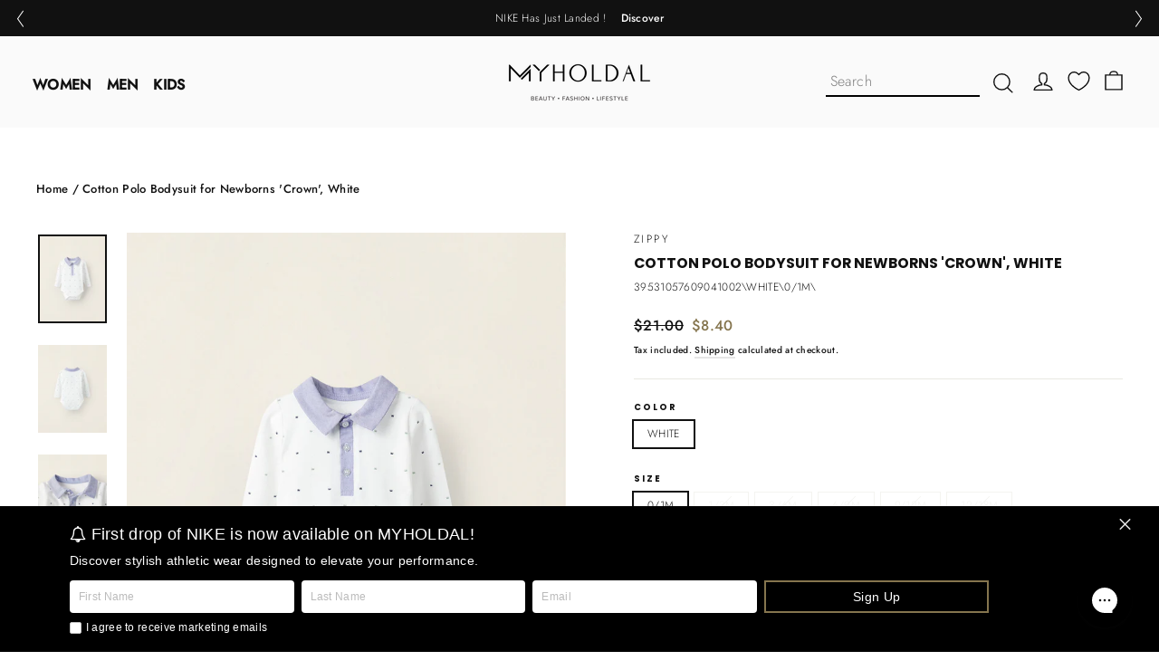

--- FILE ---
content_type: application/javascript
request_url: https://static.imersian.com/bundled.js
body_size: 61021
content:
!function(t,e){"object"==typeof exports&&"object"==typeof module?module.exports=e():"function"==typeof define&&define.amd?define([],e):"object"==typeof exports?exports.ImersianWebClient=e():t.ImersianWebClient=e()}(this,(function(){return function(t){var e={};function n(r){if(e[r])return e[r].exports;var i=e[r]={i:r,l:!1,exports:{}};return t[r].call(i.exports,i,i.exports,n),i.l=!0,i.exports}return n.m=t,n.c=e,n.d=function(t,e,r){n.o(t,e)||Object.defineProperty(t,e,{enumerable:!0,get:r})},n.r=function(t){"undefined"!=typeof Symbol&&Symbol.toStringTag&&Object.defineProperty(t,Symbol.toStringTag,{value:"Module"}),Object.defineProperty(t,"__esModule",{value:!0})},n.t=function(t,e){if(1&e&&(t=n(t)),8&e)return t;if(4&e&&"object"==typeof t&&t&&t.__esModule)return t;var r=Object.create(null);if(n.r(r),Object.defineProperty(r,"default",{enumerable:!0,value:t}),2&e&&"string"!=typeof t)for(var i in t)n.d(r,i,function(e){return t[e]}.bind(null,i));return r},n.n=function(t){var e=t&&t.__esModule?function(){return t.default}:function(){return t};return n.d(e,"a",e),e},n.o=function(t,e){return Object.prototype.hasOwnProperty.call(t,e)},n.p="",n(n.s=153)}([function(t,e,n){var r=n(1),i=n(8),o=n(16),a=n(12),s=n(19),u=function(t,e,n){var c,l,f,h,d=t&u.F,p=t&u.G,v=t&u.S,g=t&u.P,y=t&u.B,m=p?r:v?r[e]||(r[e]={}):(r[e]||{}).prototype,w=p?i:i[e]||(i[e]={}),b=w.prototype||(w.prototype={});for(c in p&&(n=e),n)f=((l=!d&&m&&void 0!==m[c])?m:n)[c],h=y&&l?s(f,r):g&&"function"==typeof f?s(Function.call,f):f,m&&a(m,c,f,t&u.U),w[c]!=f&&o(w,c,h),g&&b[c]!=f&&(b[c]=f)};r.core=i,u.F=1,u.G=2,u.S=4,u.P=8,u.B=16,u.W=32,u.U=64,u.R=128,t.exports=u},function(t,e){var n=t.exports="undefined"!=typeof window&&window.Math==Math?window:"undefined"!=typeof self&&self.Math==Math?self:Function("return this")();"number"==typeof __g&&(__g=n)},function(t,e){t.exports=function(t){try{return!!t()}catch(t){return!0}}},function(t,e,n){var r=n(4);t.exports=function(t){if(!r(t))throw TypeError(t+" is not an object!");return t}},function(t,e){t.exports=function(t){return"object"==typeof t?null!==t:"function"==typeof t}},function(t,e,n){"use strict";var r=n(51),i=Object.prototype.toString;function o(t){return"[object Array]"===i.call(t)}function a(t){return void 0===t}function s(t){return null!==t&&"object"==typeof t}function u(t){if("[object Object]"!==i.call(t))return!1;var e=Object.getPrototypeOf(t);return null===e||e===Object.prototype}function c(t){return"[object Function]"===i.call(t)}function l(t,e){if(null!=t)if("object"!=typeof t&&(t=[t]),o(t))for(var n=0,r=t.length;n<r;n++)e.call(null,t[n],n,t);else for(var i in t)Object.prototype.hasOwnProperty.call(t,i)&&e.call(null,t[i],i,t)}t.exports={isArray:o,isArrayBuffer:function(t){return"[object ArrayBuffer]"===i.call(t)},isBuffer:function(t){return null!==t&&!a(t)&&null!==t.constructor&&!a(t.constructor)&&"function"==typeof t.constructor.isBuffer&&t.constructor.isBuffer(t)},isFormData:function(t){return"undefined"!=typeof FormData&&t instanceof FormData},isArrayBufferView:function(t){return"undefined"!=typeof ArrayBuffer&&ArrayBuffer.isView?ArrayBuffer.isView(t):t&&t.buffer&&t.buffer instanceof ArrayBuffer},isString:function(t){return"string"==typeof t},isNumber:function(t){return"number"==typeof t},isObject:s,isPlainObject:u,isUndefined:a,isDate:function(t){return"[object Date]"===i.call(t)},isFile:function(t){return"[object File]"===i.call(t)},isBlob:function(t){return"[object Blob]"===i.call(t)},isFunction:c,isStream:function(t){return s(t)&&c(t.pipe)},isURLSearchParams:function(t){return"undefined"!=typeof URLSearchParams&&t instanceof URLSearchParams},isStandardBrowserEnv:function(){return("undefined"==typeof navigator||"ReactNative"!==navigator.product&&"NativeScript"!==navigator.product&&"NS"!==navigator.product)&&("undefined"!=typeof window&&"undefined"!=typeof document)},forEach:l,merge:function t(){var e={};function n(n,r){u(e[r])&&u(n)?e[r]=t(e[r],n):u(n)?e[r]=t({},n):o(n)?e[r]=n.slice():e[r]=n}for(var r=0,i=arguments.length;r<i;r++)l(arguments[r],n);return e},extend:function(t,e,n){return l(e,(function(e,i){t[i]=n&&"function"==typeof e?r(e,n):e})),t},trim:function(t){return t.trim?t.trim():t.replace(/^\s+|\s+$/g,"")},stripBOM:function(t){return 65279===t.charCodeAt(0)&&(t=t.slice(1)),t}}},function(t,e,n){var r=n(60)("wks"),i=n(31),o=n(1).Symbol,a="function"==typeof o;(t.exports=function(t){return r[t]||(r[t]=a&&o[t]||(a?o:i)("Symbol."+t))}).store=r},function(t,e,n){var r=n(21),i=Math.min;t.exports=function(t){return t>0?i(r(t),9007199254740991):0}},function(t,e){var n=t.exports={version:"2.6.9"};"number"==typeof __e&&(__e=n)},function(t,e,n){t.exports=!n(2)((function(){return 7!=Object.defineProperty({},"a",{get:function(){return 7}}).a}))},function(t,e,n){var r=n(3),i=n(120),o=n(28),a=Object.defineProperty;e.f=n(9)?Object.defineProperty:function(t,e,n){if(r(t),e=o(e,!0),r(n),i)try{return a(t,e,n)}catch(t){}if("get"in n||"set"in n)throw TypeError("Accessors not supported!");return"value"in n&&(t[e]=n.value),t}},function(t,e,n){var r=n(26);t.exports=function(t){return Object(r(t))}},function(t,e,n){var r=n(1),i=n(16),o=n(15),a=n(31)("src"),s=n(158),u=(""+s).split("toString");n(8).inspectSource=function(t){return s.call(t)},(t.exports=function(t,e,n,s){var c="function"==typeof n;c&&(o(n,"name")||i(n,"name",e)),t[e]!==n&&(c&&(o(n,a)||i(n,a,t[e]?""+t[e]:u.join(String(e)))),t===r?t[e]=n:s?t[e]?t[e]=n:i(t,e,n):(delete t[e],i(t,e,n)))})(Function.prototype,"toString",(function(){return"function"==typeof this&&this[a]||s.call(this)}))},function(t,e,n){var r=n(0),i=n(2),o=n(26),a=/"/g,s=function(t,e,n,r){var i=String(o(t)),s="<"+e;return""!==n&&(s+=" "+n+'="'+String(r).replace(a,"&quot;")+'"'),s+">"+i+"</"+e+">"};t.exports=function(t,e){var n={};n[t]=e(s),r(r.P+r.F*i((function(){var e=""[t]('"');return e!==e.toLowerCase()||e.split('"').length>3})),"String",n)}},function(t,e,n){t.exports=n(100)},function(t,e){var n={}.hasOwnProperty;t.exports=function(t,e){return n.call(t,e)}},function(t,e,n){var r=n(10),i=n(30);t.exports=n(9)?function(t,e,n){return r.f(t,e,i(1,n))}:function(t,e,n){return t[e]=n,t}},function(t,e,n){var r=n(47),i=n(26);t.exports=function(t){return r(i(t))}},function(t,e,n){"use strict";var r=n(2);t.exports=function(t,e){return!!t&&r((function(){e?t.call(null,(function(){}),1):t.call(null)}))}},function(t,e,n){var r=n(20);t.exports=function(t,e,n){if(r(t),void 0===e)return t;switch(n){case 1:return function(n){return t.call(e,n)};case 2:return function(n,r){return t.call(e,n,r)};case 3:return function(n,r,i){return t.call(e,n,r,i)}}return function(){return t.apply(e,arguments)}}},function(t,e){t.exports=function(t){if("function"!=typeof t)throw TypeError(t+" is not a function!");return t}},function(t,e){var n=Math.ceil,r=Math.floor;t.exports=function(t){return isNaN(t=+t)?0:(t>0?r:n)(t)}},function(t,e,n){var r=n(48),i=n(30),o=n(17),a=n(28),s=n(15),u=n(120),c=Object.getOwnPropertyDescriptor;e.f=n(9)?c:function(t,e){if(t=o(t),e=a(e,!0),u)try{return c(t,e)}catch(t){}if(s(t,e))return i(!r.f.call(t,e),t[e])}},function(t,e,n){var r=n(0),i=n(8),o=n(2);t.exports=function(t,e){var n=(i.Object||{})[t]||Object[t],a={};a[t]=e(n),r(r.S+r.F*o((function(){n(1)})),"Object",a)}},function(t,e,n){var r=n(19),i=n(47),o=n(11),a=n(7),s=n(136);t.exports=function(t,e){var n=1==t,u=2==t,c=3==t,l=4==t,f=6==t,h=5==t||f,d=e||s;return function(e,s,p){for(var v,g,y=o(e),m=i(y),w=r(s,p,3),b=a(m.length),x=0,S=n?d(e,b):u?d(e,0):void 0;b>x;x++)if((h||x in m)&&(g=w(v=m[x],x,y),t))if(n)S[x]=g;else if(g)switch(t){case 3:return!0;case 5:return v;case 6:return x;case 2:S.push(v)}else if(l)return!1;return f?-1:c||l?l:S}}},function(t,e){var n={}.toString;t.exports=function(t){return n.call(t).slice(8,-1)}},function(t,e){t.exports=function(t){if(null==t)throw TypeError("Can't call method on  "+t);return t}},function(t,e,n){"use strict";if(n(9)){var r=n(32),i=n(1),o=n(2),a=n(0),s=n(71),u=n(96),c=n(19),l=n(45),f=n(30),h=n(16),d=n(46),p=n(21),v=n(7),g=n(147),y=n(34),m=n(28),w=n(15),b=n(49),x=n(4),S=n(11),_=n(88),C=n(35),E=n(37),A=n(36).f,k=n(90),O=n(31),M=n(6),P=n(24),L=n(61),I=n(50),j=n(92),T=n(43),N=n(64),F=n(44),D=n(91),R=n(138),B=n(10),z=n(22),U=B.f,V=z.f,q=i.RangeError,$=i.TypeError,W=i.Uint8Array,G=Array.prototype,H=u.ArrayBuffer,J=u.DataView,Z=P(0),X=P(2),Y=P(3),Q=P(4),K=P(5),tt=P(6),et=L(!0),nt=L(!1),rt=j.values,it=j.keys,ot=j.entries,at=G.lastIndexOf,st=G.reduce,ut=G.reduceRight,ct=G.join,lt=G.sort,ft=G.slice,ht=G.toString,dt=G.toLocaleString,pt=M("iterator"),vt=M("toStringTag"),gt=O("typed_constructor"),yt=O("def_constructor"),mt=s.CONSTR,wt=s.TYPED,bt=s.VIEW,xt=P(1,(function(t,e){return At(I(t,t[yt]),e)})),St=o((function(){return 1===new W(new Uint16Array([1]).buffer)[0]})),_t=!!W&&!!W.prototype.set&&o((function(){new W(1).set({})})),Ct=function(t,e){var n=p(t);if(n<0||n%e)throw q("Wrong offset!");return n},Et=function(t){if(x(t)&&wt in t)return t;throw $(t+" is not a typed array!")},At=function(t,e){if(!(x(t)&&gt in t))throw $("It is not a typed array constructor!");return new t(e)},kt=function(t,e){return Ot(I(t,t[yt]),e)},Ot=function(t,e){for(var n=0,r=e.length,i=At(t,r);r>n;)i[n]=e[n++];return i},Mt=function(t,e,n){U(t,e,{get:function(){return this._d[n]}})},Pt=function(t){var e,n,r,i,o,a,s=S(t),u=arguments.length,l=u>1?arguments[1]:void 0,f=void 0!==l,h=k(s);if(null!=h&&!_(h)){for(a=h.call(s),r=[],e=0;!(o=a.next()).done;e++)r.push(o.value);s=r}for(f&&u>2&&(l=c(l,arguments[2],2)),e=0,n=v(s.length),i=At(this,n);n>e;e++)i[e]=f?l(s[e],e):s[e];return i},Lt=function(){for(var t=0,e=arguments.length,n=At(this,e);e>t;)n[t]=arguments[t++];return n},It=!!W&&o((function(){dt.call(new W(1))})),jt=function(){return dt.apply(It?ft.call(Et(this)):Et(this),arguments)},Tt={copyWithin:function(t,e){return R.call(Et(this),t,e,arguments.length>2?arguments[2]:void 0)},every:function(t){return Q(Et(this),t,arguments.length>1?arguments[1]:void 0)},fill:function(t){return D.apply(Et(this),arguments)},filter:function(t){return kt(this,X(Et(this),t,arguments.length>1?arguments[1]:void 0))},find:function(t){return K(Et(this),t,arguments.length>1?arguments[1]:void 0)},findIndex:function(t){return tt(Et(this),t,arguments.length>1?arguments[1]:void 0)},forEach:function(t){Z(Et(this),t,arguments.length>1?arguments[1]:void 0)},indexOf:function(t){return nt(Et(this),t,arguments.length>1?arguments[1]:void 0)},includes:function(t){return et(Et(this),t,arguments.length>1?arguments[1]:void 0)},join:function(t){return ct.apply(Et(this),arguments)},lastIndexOf:function(t){return at.apply(Et(this),arguments)},map:function(t){return xt(Et(this),t,arguments.length>1?arguments[1]:void 0)},reduce:function(t){return st.apply(Et(this),arguments)},reduceRight:function(t){return ut.apply(Et(this),arguments)},reverse:function(){for(var t,e=Et(this).length,n=Math.floor(e/2),r=0;r<n;)t=this[r],this[r++]=this[--e],this[e]=t;return this},some:function(t){return Y(Et(this),t,arguments.length>1?arguments[1]:void 0)},sort:function(t){return lt.call(Et(this),t)},subarray:function(t,e){var n=Et(this),r=n.length,i=y(t,r);return new(I(n,n[yt]))(n.buffer,n.byteOffset+i*n.BYTES_PER_ELEMENT,v((void 0===e?r:y(e,r))-i))}},Nt=function(t,e){return kt(this,ft.call(Et(this),t,e))},Ft=function(t){Et(this);var e=Ct(arguments[1],1),n=this.length,r=S(t),i=v(r.length),o=0;if(i+e>n)throw q("Wrong length!");for(;o<i;)this[e+o]=r[o++]},Dt={entries:function(){return ot.call(Et(this))},keys:function(){return it.call(Et(this))},values:function(){return rt.call(Et(this))}},Rt=function(t,e){return x(t)&&t[wt]&&"symbol"!=typeof e&&e in t&&String(+e)==String(e)},Bt=function(t,e){return Rt(t,e=m(e,!0))?f(2,t[e]):V(t,e)},zt=function(t,e,n){return!(Rt(t,e=m(e,!0))&&x(n)&&w(n,"value"))||w(n,"get")||w(n,"set")||n.configurable||w(n,"writable")&&!n.writable||w(n,"enumerable")&&!n.enumerable?U(t,e,n):(t[e]=n.value,t)};mt||(z.f=Bt,B.f=zt),a(a.S+a.F*!mt,"Object",{getOwnPropertyDescriptor:Bt,defineProperty:zt}),o((function(){ht.call({})}))&&(ht=dt=function(){return ct.call(this)});var Ut=d({},Tt);d(Ut,Dt),h(Ut,pt,Dt.values),d(Ut,{slice:Nt,set:Ft,constructor:function(){},toString:ht,toLocaleString:jt}),Mt(Ut,"buffer","b"),Mt(Ut,"byteOffset","o"),Mt(Ut,"byteLength","l"),Mt(Ut,"length","e"),U(Ut,vt,{get:function(){return this[wt]}}),t.exports=function(t,e,n,u){var c=t+((u=!!u)?"Clamped":"")+"Array",f="get"+t,d="set"+t,p=i[c],y=p||{},m=p&&E(p),w=!p||!s.ABV,S={},_=p&&p.prototype,k=function(t,n){U(t,n,{get:function(){return function(t,n){var r=t._d;return r.v[f](n*e+r.o,St)}(this,n)},set:function(t){return function(t,n,r){var i=t._d;u&&(r=(r=Math.round(r))<0?0:r>255?255:255&r),i.v[d](n*e+i.o,r,St)}(this,n,t)},enumerable:!0})};w?(p=n((function(t,n,r,i){l(t,p,c,"_d");var o,a,s,u,f=0,d=0;if(x(n)){if(!(n instanceof H||"ArrayBuffer"==(u=b(n))||"SharedArrayBuffer"==u))return wt in n?Ot(p,n):Pt.call(p,n);o=n,d=Ct(r,e);var y=n.byteLength;if(void 0===i){if(y%e)throw q("Wrong length!");if((a=y-d)<0)throw q("Wrong length!")}else if((a=v(i)*e)+d>y)throw q("Wrong length!");s=a/e}else s=g(n),o=new H(a=s*e);for(h(t,"_d",{b:o,o:d,l:a,e:s,v:new J(o)});f<s;)k(t,f++)})),_=p.prototype=C(Ut),h(_,"constructor",p)):o((function(){p(1)}))&&o((function(){new p(-1)}))&&N((function(t){new p,new p(null),new p(1.5),new p(t)}),!0)||(p=n((function(t,n,r,i){var o;return l(t,p,c),x(n)?n instanceof H||"ArrayBuffer"==(o=b(n))||"SharedArrayBuffer"==o?void 0!==i?new y(n,Ct(r,e),i):void 0!==r?new y(n,Ct(r,e)):new y(n):wt in n?Ot(p,n):Pt.call(p,n):new y(g(n))})),Z(m!==Function.prototype?A(y).concat(A(m)):A(y),(function(t){t in p||h(p,t,y[t])})),p.prototype=_,r||(_.constructor=p));var O=_[pt],M=!!O&&("values"==O.name||null==O.name),P=Dt.values;h(p,gt,!0),h(_,wt,c),h(_,bt,!0),h(_,yt,p),(u?new p(1)[vt]==c:vt in _)||U(_,vt,{get:function(){return c}}),S[c]=p,a(a.G+a.W+a.F*(p!=y),S),a(a.S,c,{BYTES_PER_ELEMENT:e}),a(a.S+a.F*o((function(){y.of.call(p,1)})),c,{from:Pt,of:Lt}),"BYTES_PER_ELEMENT"in _||h(_,"BYTES_PER_ELEMENT",e),a(a.P,c,Tt),F(c),a(a.P+a.F*_t,c,{set:Ft}),a(a.P+a.F*!M,c,Dt),r||_.toString==ht||(_.toString=ht),a(a.P+a.F*o((function(){new p(1).slice()})),c,{slice:Nt}),a(a.P+a.F*(o((function(){return[1,2].toLocaleString()!=new p([1,2]).toLocaleString()}))||!o((function(){_.toLocaleString.call([1,2])}))),c,{toLocaleString:jt}),T[c]=M?O:P,r||M||h(_,pt,P)}}else t.exports=function(){}},function(t,e,n){var r=n(4);t.exports=function(t,e){if(!r(t))return t;var n,i;if(e&&"function"==typeof(n=t.toString)&&!r(i=n.call(t)))return i;if("function"==typeof(n=t.valueOf)&&!r(i=n.call(t)))return i;if(!e&&"function"==typeof(n=t.toString)&&!r(i=n.call(t)))return i;throw TypeError("Can't convert object to primitive value")}},function(t,e,n){var r=n(31)("meta"),i=n(4),o=n(15),a=n(10).f,s=0,u=Object.isExtensible||function(){return!0},c=!n(2)((function(){return u(Object.preventExtensions({}))})),l=function(t){a(t,r,{value:{i:"O"+ ++s,w:{}}})},f=t.exports={KEY:r,NEED:!1,fastKey:function(t,e){if(!i(t))return"symbol"==typeof t?t:("string"==typeof t?"S":"P")+t;if(!o(t,r)){if(!u(t))return"F";if(!e)return"E";l(t)}return t[r].i},getWeak:function(t,e){if(!o(t,r)){if(!u(t))return!0;if(!e)return!1;l(t)}return t[r].w},onFreeze:function(t){return c&&f.NEED&&u(t)&&!o(t,r)&&l(t),t}}},function(t,e){t.exports=function(t,e){return{enumerable:!(1&t),configurable:!(2&t),writable:!(4&t),value:e}}},function(t,e){var n=0,r=Math.random();t.exports=function(t){return"Symbol(".concat(void 0===t?"":t,")_",(++n+r).toString(36))}},function(t,e){t.exports=!1},function(t,e,n){var r=n(122),i=n(75);t.exports=Object.keys||function(t){return r(t,i)}},function(t,e,n){var r=n(21),i=Math.max,o=Math.min;t.exports=function(t,e){return(t=r(t))<0?i(t+e,0):o(t,e)}},function(t,e,n){var r=n(3),i=n(123),o=n(75),a=n(74)("IE_PROTO"),s=function(){},u=function(){var t,e=n(72)("iframe"),r=o.length;for(e.style.display="none",n(76).appendChild(e),e.src="javascript:",(t=e.contentWindow.document).open(),t.write("<script>document.F=Object<\/script>"),t.close(),u=t.F;r--;)delete u.prototype[o[r]];return u()};t.exports=Object.create||function(t,e){var n;return null!==t?(s.prototype=r(t),n=new s,s.prototype=null,n[a]=t):n=u(),void 0===e?n:i(n,e)}},function(t,e,n){var r=n(122),i=n(75).concat("length","prototype");e.f=Object.getOwnPropertyNames||function(t){return r(t,i)}},function(t,e,n){var r=n(15),i=n(11),o=n(74)("IE_PROTO"),a=Object.prototype;t.exports=Object.getPrototypeOf||function(t){return t=i(t),r(t,o)?t[o]:"function"==typeof t.constructor&&t instanceof t.constructor?t.constructor.prototype:t instanceof Object?a:null}},function(t,e,n){var r=n(6)("unscopables"),i=Array.prototype;null==i[r]&&n(16)(i,r,{}),t.exports=function(t){i[r][t]=!0}},function(t,e,n){var r=n(4);t.exports=function(t,e){if(!r(t)||t._t!==e)throw TypeError("Incompatible receiver, "+e+" required!");return t}},function(t,e,n){"use strict";(function(e){var r=n(5),i=n(106),o=n(53),a={"Content-Type":"application/x-www-form-urlencoded"};function s(t,e){!r.isUndefined(t)&&r.isUndefined(t["Content-Type"])&&(t["Content-Type"]=e)}var u,c={transitional:{silentJSONParsing:!0,forcedJSONParsing:!0,clarifyTimeoutError:!1},adapter:("undefined"!=typeof XMLHttpRequest?u=n(54):void 0!==e&&"[object process]"===Object.prototype.toString.call(e)&&(u=n(54)),u),transformRequest:[function(t,e){return i(e,"Accept"),i(e,"Content-Type"),r.isFormData(t)||r.isArrayBuffer(t)||r.isBuffer(t)||r.isStream(t)||r.isFile(t)||r.isBlob(t)?t:r.isArrayBufferView(t)?t.buffer:r.isURLSearchParams(t)?(s(e,"application/x-www-form-urlencoded;charset=utf-8"),t.toString()):r.isObject(t)||e&&"application/json"===e["Content-Type"]?(s(e,"application/json"),function(t,e,n){if(r.isString(t))try{return(e||JSON.parse)(t),r.trim(t)}catch(t){if("SyntaxError"!==t.name)throw t}return(n||JSON.stringify)(t)}(t)):t}],transformResponse:[function(t){var e=this.transitional,n=e&&e.silentJSONParsing,i=e&&e.forcedJSONParsing,a=!n&&"json"===this.responseType;if(a||i&&r.isString(t)&&t.length)try{return JSON.parse(t)}catch(t){if(a){if("SyntaxError"===t.name)throw o(t,this,"E_JSON_PARSE");throw t}}return t}],timeout:0,xsrfCookieName:"XSRF-TOKEN",xsrfHeaderName:"X-XSRF-TOKEN",maxContentLength:-1,maxBodyLength:-1,validateStatus:function(t){return t>=200&&t<300}};c.headers={common:{Accept:"application/json, text/plain, */*"}},r.forEach(["delete","get","head"],(function(t){c.headers[t]={}})),r.forEach(["post","put","patch"],(function(t){c.headers[t]=r.merge(a)})),t.exports=c}).call(this,n(105))},function(t,e,n){var r=n(10).f,i=n(15),o=n(6)("toStringTag");t.exports=function(t,e,n){t&&!i(t=n?t:t.prototype,o)&&r(t,o,{configurable:!0,value:e})}},function(t,e,n){var r=n(0),i=n(26),o=n(2),a=n(78),s="["+a+"]",u=RegExp("^"+s+s+"*"),c=RegExp(s+s+"*$"),l=function(t,e,n){var i={},s=o((function(){return!!a[t]()||"​"!="​"[t]()})),u=i[t]=s?e(f):a[t];n&&(i[n]=u),r(r.P+r.F*s,"String",i)},f=l.trim=function(t,e){return t=String(i(t)),1&e&&(t=t.replace(u,"")),2&e&&(t=t.replace(c,"")),t};t.exports=l},function(t,e){t.exports={}},function(t,e,n){"use strict";var r=n(1),i=n(10),o=n(9),a=n(6)("species");t.exports=function(t){var e=r[t];o&&e&&!e[a]&&i.f(e,a,{configurable:!0,get:function(){return this}})}},function(t,e){t.exports=function(t,e,n,r){if(!(t instanceof e)||void 0!==r&&r in t)throw TypeError(n+": incorrect invocation!");return t}},function(t,e,n){var r=n(12);t.exports=function(t,e,n){for(var i in e)r(t,i,e[i],n);return t}},function(t,e,n){var r=n(25);t.exports=Object("z").propertyIsEnumerable(0)?Object:function(t){return"String"==r(t)?t.split(""):Object(t)}},function(t,e){e.f={}.propertyIsEnumerable},function(t,e,n){var r=n(25),i=n(6)("toStringTag"),o="Arguments"==r(function(){return arguments}());t.exports=function(t){var e,n,a;return void 0===t?"Undefined":null===t?"Null":"string"==typeof(n=function(t,e){try{return t[e]}catch(t){}}(e=Object(t),i))?n:o?r(e):"Object"==(a=r(e))&&"function"==typeof e.callee?"Arguments":a}},function(t,e,n){var r=n(3),i=n(20),o=n(6)("species");t.exports=function(t,e){var n,a=r(t).constructor;return void 0===a||null==(n=r(a)[o])?e:i(n)}},function(t,e,n){"use strict";t.exports=function(t,e){return function(){for(var n=new Array(arguments.length),r=0;r<n.length;r++)n[r]=arguments[r];return t.apply(e,n)}}},function(t,e,n){"use strict";var r=n(5);function i(t){return encodeURIComponent(t).replace(/%3A/gi,":").replace(/%24/g,"$").replace(/%2C/gi,",").replace(/%20/g,"+").replace(/%5B/gi,"[").replace(/%5D/gi,"]")}t.exports=function(t,e,n){if(!e)return t;var o;if(n)o=n(e);else if(r.isURLSearchParams(e))o=e.toString();else{var a=[];r.forEach(e,(function(t,e){null!=t&&(r.isArray(t)?e+="[]":t=[t],r.forEach(t,(function(t){r.isDate(t)?t=t.toISOString():r.isObject(t)&&(t=JSON.stringify(t)),a.push(i(e)+"="+i(t))})))})),o=a.join("&")}if(o){var s=t.indexOf("#");-1!==s&&(t=t.slice(0,s)),t+=(-1===t.indexOf("?")?"?":"&")+o}return t}},function(t,e,n){"use strict";t.exports=function(t,e,n,r,i){return t.config=e,n&&(t.code=n),t.request=r,t.response=i,t.isAxiosError=!0,t.toJSON=function(){return{message:this.message,name:this.name,description:this.description,number:this.number,fileName:this.fileName,lineNumber:this.lineNumber,columnNumber:this.columnNumber,stack:this.stack,config:this.config,code:this.code}},t}},function(t,e,n){"use strict";var r=n(5),i=n(107),o=n(108),a=n(52),s=n(109),u=n(112),c=n(113),l=n(55);t.exports=function(t){return new Promise((function(e,n){var f=t.data,h=t.headers,d=t.responseType;r.isFormData(f)&&delete h["Content-Type"];var p=new XMLHttpRequest;if(t.auth){var v=t.auth.username||"",g=t.auth.password?unescape(encodeURIComponent(t.auth.password)):"";h.Authorization="Basic "+btoa(v+":"+g)}var y=s(t.baseURL,t.url);function m(){if(p){var r="getAllResponseHeaders"in p?u(p.getAllResponseHeaders()):null,o={data:d&&"text"!==d&&"json"!==d?p.response:p.responseText,status:p.status,statusText:p.statusText,headers:r,config:t,request:p};i(e,n,o),p=null}}if(p.open(t.method.toUpperCase(),a(y,t.params,t.paramsSerializer),!0),p.timeout=t.timeout,"onloadend"in p?p.onloadend=m:p.onreadystatechange=function(){p&&4===p.readyState&&(0!==p.status||p.responseURL&&0===p.responseURL.indexOf("file:"))&&setTimeout(m)},p.onabort=function(){p&&(n(l("Request aborted",t,"ECONNABORTED",p)),p=null)},p.onerror=function(){n(l("Network Error",t,null,p)),p=null},p.ontimeout=function(){var e="timeout of "+t.timeout+"ms exceeded";t.timeoutErrorMessage&&(e=t.timeoutErrorMessage),n(l(e,t,t.transitional&&t.transitional.clarifyTimeoutError?"ETIMEDOUT":"ECONNABORTED",p)),p=null},r.isStandardBrowserEnv()){var w=(t.withCredentials||c(y))&&t.xsrfCookieName?o.read(t.xsrfCookieName):void 0;w&&(h[t.xsrfHeaderName]=w)}"setRequestHeader"in p&&r.forEach(h,(function(t,e){void 0===f&&"content-type"===e.toLowerCase()?delete h[e]:p.setRequestHeader(e,t)})),r.isUndefined(t.withCredentials)||(p.withCredentials=!!t.withCredentials),d&&"json"!==d&&(p.responseType=t.responseType),"function"==typeof t.onDownloadProgress&&p.addEventListener("progress",t.onDownloadProgress),"function"==typeof t.onUploadProgress&&p.upload&&p.upload.addEventListener("progress",t.onUploadProgress),t.cancelToken&&t.cancelToken.promise.then((function(t){p&&(p.abort(),n(t),p=null)})),f||(f=null),p.send(f)}))}},function(t,e,n){"use strict";var r=n(53);t.exports=function(t,e,n,i,o){var a=new Error(t);return r(a,e,n,i,o)}},function(t,e,n){"use strict";t.exports=function(t){return!(!t||!t.__CANCEL__)}},function(t,e,n){"use strict";var r=n(5);t.exports=function(t,e){e=e||{};var n={},i=["url","method","data"],o=["headers","auth","proxy","params"],a=["baseURL","transformRequest","transformResponse","paramsSerializer","timeout","timeoutMessage","withCredentials","adapter","responseType","xsrfCookieName","xsrfHeaderName","onUploadProgress","onDownloadProgress","decompress","maxContentLength","maxBodyLength","maxRedirects","transport","httpAgent","httpsAgent","cancelToken","socketPath","responseEncoding"],s=["validateStatus"];function u(t,e){return r.isPlainObject(t)&&r.isPlainObject(e)?r.merge(t,e):r.isPlainObject(e)?r.merge({},e):r.isArray(e)?e.slice():e}function c(i){r.isUndefined(e[i])?r.isUndefined(t[i])||(n[i]=u(void 0,t[i])):n[i]=u(t[i],e[i])}r.forEach(i,(function(t){r.isUndefined(e[t])||(n[t]=u(void 0,e[t]))})),r.forEach(o,c),r.forEach(a,(function(i){r.isUndefined(e[i])?r.isUndefined(t[i])||(n[i]=u(void 0,t[i])):n[i]=u(void 0,e[i])})),r.forEach(s,(function(r){r in e?n[r]=u(t[r],e[r]):r in t&&(n[r]=u(void 0,t[r]))}));var l=i.concat(o).concat(a).concat(s),f=Object.keys(t).concat(Object.keys(e)).filter((function(t){return-1===l.indexOf(t)}));return r.forEach(f,c),n}},function(t,e,n){"use strict";function r(t){this.message=t}r.prototype.toString=function(){return"Cancel"+(this.message?": "+this.message:"")},r.prototype.__CANCEL__=!0,t.exports=r},function(t,e,n){self,t.exports=(()=>{var t={192:(t,e)=>{var n,r,i=function(){var t=function(t,e){var n=t,r=a[e],i=null,o=0,u=null,g=[],y={},w=function(t,e){i=function(t){for(var e=new Array(t),n=0;n<t;n+=1){e[n]=new Array(t);for(var r=0;r<t;r+=1)e[n][r]=null}return e}(o=4*n+17),b(0,0),b(o-7,0),b(0,o-7),S(),x(),C(t,e),n>=7&&_(t),null==u&&(u=A(n,r,g)),E(u,e)},b=function(t,e){for(var n=-1;n<=7;n+=1)if(!(t+n<=-1||o<=t+n))for(var r=-1;r<=7;r+=1)e+r<=-1||o<=e+r||(i[t+n][e+r]=0<=n&&n<=6&&(0==r||6==r)||0<=r&&r<=6&&(0==n||6==n)||2<=n&&n<=4&&2<=r&&r<=4)},x=function(){for(var t=8;t<o-8;t+=1)null==i[t][6]&&(i[t][6]=t%2==0);for(var e=8;e<o-8;e+=1)null==i[6][e]&&(i[6][e]=e%2==0)},S=function(){for(var t=s.getPatternPosition(n),e=0;e<t.length;e+=1)for(var r=0;r<t.length;r+=1){var o=t[e],a=t[r];if(null==i[o][a])for(var u=-2;u<=2;u+=1)for(var c=-2;c<=2;c+=1)i[o+u][a+c]=-2==u||2==u||-2==c||2==c||0==u&&0==c}},_=function(t){for(var e=s.getBCHTypeNumber(n),r=0;r<18;r+=1){var a=!t&&1==(e>>r&1);i[Math.floor(r/3)][r%3+o-8-3]=a}for(r=0;r<18;r+=1)a=!t&&1==(e>>r&1),i[r%3+o-8-3][Math.floor(r/3)]=a},C=function(t,e){for(var n=r<<3|e,a=s.getBCHTypeInfo(n),u=0;u<15;u+=1){var c=!t&&1==(a>>u&1);u<6?i[u][8]=c:u<8?i[u+1][8]=c:i[o-15+u][8]=c}for(u=0;u<15;u+=1)c=!t&&1==(a>>u&1),u<8?i[8][o-u-1]=c:u<9?i[8][15-u-1+1]=c:i[8][15-u-1]=c;i[o-8][8]=!t},E=function(t,e){for(var n=-1,r=o-1,a=7,u=0,c=s.getMaskFunction(e),l=o-1;l>0;l-=2)for(6==l&&(l-=1);;){for(var f=0;f<2;f+=1)if(null==i[r][l-f]){var h=!1;u<t.length&&(h=1==(t[u]>>>a&1)),c(r,l-f)&&(h=!h),i[r][l-f]=h,-1==(a-=1)&&(u+=1,a=7)}if((r+=n)<0||o<=r){r-=n,n=-n;break}}},A=function(t,e,n){for(var r=l.getRSBlocks(t,e),i=f(),o=0;o<n.length;o+=1){var a=n[o];i.put(a.getMode(),4),i.put(a.getLength(),s.getLengthInBits(a.getMode(),t)),a.write(i)}var u=0;for(o=0;o<r.length;o+=1)u+=r[o].dataCount;if(i.getLengthInBits()>8*u)throw"code length overflow. ("+i.getLengthInBits()+">"+8*u+")";for(i.getLengthInBits()+4<=8*u&&i.put(0,4);i.getLengthInBits()%8!=0;)i.putBit(!1);for(;!(i.getLengthInBits()>=8*u||(i.put(236,8),i.getLengthInBits()>=8*u));)i.put(17,8);return function(t,e){for(var n=0,r=0,i=0,o=new Array(e.length),a=new Array(e.length),u=0;u<e.length;u+=1){var l=e[u].dataCount,f=e[u].totalCount-l;r=Math.max(r,l),i=Math.max(i,f),o[u]=new Array(l);for(var h=0;h<o[u].length;h+=1)o[u][h]=255&t.getBuffer()[h+n];n+=l;var d=s.getErrorCorrectPolynomial(f),p=c(o[u],d.getLength()-1).mod(d);for(a[u]=new Array(d.getLength()-1),h=0;h<a[u].length;h+=1){var v=h+p.getLength()-a[u].length;a[u][h]=v>=0?p.getAt(v):0}}var g=0;for(h=0;h<e.length;h+=1)g+=e[h].totalCount;var y=new Array(g),m=0;for(h=0;h<r;h+=1)for(u=0;u<e.length;u+=1)h<o[u].length&&(y[m]=o[u][h],m+=1);for(h=0;h<i;h+=1)for(u=0;u<e.length;u+=1)h<a[u].length&&(y[m]=a[u][h],m+=1);return y}(i,r)};y.addData=function(t,e){var n=null;switch(e=e||"Byte"){case"Numeric":n=h(t);break;case"Alphanumeric":n=d(t);break;case"Byte":n=p(t);break;case"Kanji":n=v(t);break;default:throw"mode:"+e}g.push(n),u=null},y.isDark=function(t,e){if(t<0||o<=t||e<0||o<=e)throw t+","+e;return i[t][e]},y.getModuleCount=function(){return o},y.make=function(){if(n<1){for(var t=1;t<40;t++){for(var e=l.getRSBlocks(t,r),i=f(),o=0;o<g.length;o++){var a=g[o];i.put(a.getMode(),4),i.put(a.getLength(),s.getLengthInBits(a.getMode(),t)),a.write(i)}var u=0;for(o=0;o<e.length;o++)u+=e[o].dataCount;if(i.getLengthInBits()<=8*u)break}n=t}w(!1,function(){for(var t=0,e=0,n=0;n<8;n+=1){w(!0,n);var r=s.getLostPoint(y);(0==n||t>r)&&(t=r,e=n)}return e}())},y.createTableTag=function(t,e){t=t||2;var n="";n+='<table style="',n+=" border-width: 0px; border-style: none;",n+=" border-collapse: collapse;",n+=" padding: 0px; margin: "+(e=void 0===e?4*t:e)+"px;",n+='">',n+="<tbody>";for(var r=0;r<y.getModuleCount();r+=1){n+="<tr>";for(var i=0;i<y.getModuleCount();i+=1)n+='<td style="',n+=" border-width: 0px; border-style: none;",n+=" border-collapse: collapse;",n+=" padding: 0px; margin: 0px;",n+=" width: "+t+"px;",n+=" height: "+t+"px;",n+=" background-color: ",n+=y.isDark(r,i)?"#000000":"#ffffff",n+=";",n+='"/>';n+="</tr>"}return(n+="</tbody>")+"</table>"},y.createSvgTag=function(t,e,n,r){var i={};"object"==typeof arguments[0]&&(t=(i=arguments[0]).cellSize,e=i.margin,n=i.alt,r=i.title),t=t||2,e=void 0===e?4*t:e,(n="string"==typeof n?{text:n}:n||{}).text=n.text||null,n.id=n.text?n.id||"qrcode-description":null,(r="string"==typeof r?{text:r}:r||{}).text=r.text||null,r.id=r.text?r.id||"qrcode-title":null;var o,a,s,u,c=y.getModuleCount()*t+2*e,l="";for(u="l"+t+",0 0,"+t+" -"+t+",0 0,-"+t+"z ",l+='<svg version="1.1" xmlns="http://www.w3.org/2000/svg"',l+=i.scalable?"":' width="'+c+'px" height="'+c+'px"',l+=' viewBox="0 0 '+c+" "+c+'" ',l+=' preserveAspectRatio="xMinYMin meet"',l+=r.text||n.text?' role="img" aria-labelledby="'+k([r.id,n.id].join(" ").trim())+'"':"",l+=">",l+=r.text?'<title id="'+k(r.id)+'">'+k(r.text)+"</title>":"",l+=n.text?'<description id="'+k(n.id)+'">'+k(n.text)+"</description>":"",l+='<rect width="100%" height="100%" fill="white" cx="0" cy="0"/>',l+='<path d="',a=0;a<y.getModuleCount();a+=1)for(s=a*t+e,o=0;o<y.getModuleCount();o+=1)y.isDark(a,o)&&(l+="M"+(o*t+e)+","+s+u);return(l+='" stroke="transparent" fill="black"/>')+"</svg>"},y.createDataURL=function(t,e){t=t||2,e=void 0===e?4*t:e;var n=y.getModuleCount()*t+2*e,r=e,i=n-e;return m(n,n,(function(e,n){if(r<=e&&e<i&&r<=n&&n<i){var o=Math.floor((e-r)/t),a=Math.floor((n-r)/t);return y.isDark(a,o)?0:1}return 1}))},y.createImgTag=function(t,e,n){t=t||2,e=void 0===e?4*t:e;var r=y.getModuleCount()*t+2*e,i="";return i+="<img",i+=' src="',i+=y.createDataURL(t,e),i+='"',i+=' width="',i+=r,i+='"',i+=' height="',i+=r,i+='"',n&&(i+=' alt="',i+=k(n),i+='"'),i+"/>"};var k=function(t){for(var e="",n=0;n<t.length;n+=1){var r=t.charAt(n);switch(r){case"<":e+="&lt;";break;case">":e+="&gt;";break;case"&":e+="&amp;";break;case'"':e+="&quot;";break;default:e+=r}}return e};return y.createASCII=function(t,e){if((t=t||1)<2)return function(t){t=void 0===t?2:t;var e,n,r,i,o,a=1*y.getModuleCount()+2*t,s=t,u=a-t,c={"██":"█","█ ":"▀"," █":"▄","  ":" "},l={"██":"▀","█ ":"▀"," █":" ","  ":" "},f="";for(e=0;e<a;e+=2){for(r=Math.floor((e-s)/1),i=Math.floor((e+1-s)/1),n=0;n<a;n+=1)o="█",s<=n&&n<u&&s<=e&&e<u&&y.isDark(r,Math.floor((n-s)/1))&&(o=" "),s<=n&&n<u&&s<=e+1&&e+1<u&&y.isDark(i,Math.floor((n-s)/1))?o+=" ":o+="█",f+=t<1&&e+1>=u?l[o]:c[o];f+="\n"}return a%2&&t>0?f.substring(0,f.length-a-1)+Array(a+1).join("▀"):f.substring(0,f.length-1)}(e);t-=1,e=void 0===e?2*t:e;var n,r,i,o,a=y.getModuleCount()*t+2*e,s=e,u=a-e,c=Array(t+1).join("██"),l=Array(t+1).join("  "),f="",h="";for(n=0;n<a;n+=1){for(i=Math.floor((n-s)/t),h="",r=0;r<a;r+=1)o=1,s<=r&&r<u&&s<=n&&n<u&&y.isDark(i,Math.floor((r-s)/t))&&(o=0),h+=o?c:l;for(i=0;i<t;i+=1)f+=h+"\n"}return f.substring(0,f.length-1)},y.renderTo2dContext=function(t,e){e=e||2;for(var n=y.getModuleCount(),r=0;r<n;r++)for(var i=0;i<n;i++)t.fillStyle=y.isDark(r,i)?"black":"white",t.fillRect(r*e,i*e,e,e)},y};t.stringToBytes=(t.stringToBytesFuncs={default:function(t){for(var e=[],n=0;n<t.length;n+=1){var r=t.charCodeAt(n);e.push(255&r)}return e}}).default,t.createStringToBytes=function(t,e){var n=function(){for(var n=y(t),r=function(){var t=n.read();if(-1==t)throw"eof";return t},i=0,o={};;){var a=n.read();if(-1==a)break;var s=r(),u=r()<<8|r();o[String.fromCharCode(a<<8|s)]=u,i+=1}if(i!=e)throw i+" != "+e;return o}(),r="?".charCodeAt(0);return function(t){for(var e=[],i=0;i<t.length;i+=1){var o=t.charCodeAt(i);if(o<128)e.push(o);else{var a=n[t.charAt(i)];"number"==typeof a?(255&a)==a?e.push(a):(e.push(a>>>8),e.push(255&a)):e.push(r)}}return e}};var e,n,r,i,o,a={L:1,M:0,Q:3,H:2},s=(e=[[],[6,18],[6,22],[6,26],[6,30],[6,34],[6,22,38],[6,24,42],[6,26,46],[6,28,50],[6,30,54],[6,32,58],[6,34,62],[6,26,46,66],[6,26,48,70],[6,26,50,74],[6,30,54,78],[6,30,56,82],[6,30,58,86],[6,34,62,90],[6,28,50,72,94],[6,26,50,74,98],[6,30,54,78,102],[6,28,54,80,106],[6,32,58,84,110],[6,30,58,86,114],[6,34,62,90,118],[6,26,50,74,98,122],[6,30,54,78,102,126],[6,26,52,78,104,130],[6,30,56,82,108,134],[6,34,60,86,112,138],[6,30,58,86,114,142],[6,34,62,90,118,146],[6,30,54,78,102,126,150],[6,24,50,76,102,128,154],[6,28,54,80,106,132,158],[6,32,58,84,110,136,162],[6,26,54,82,110,138,166],[6,30,58,86,114,142,170]],n=1335,r=7973,o=function(t){for(var e=0;0!=t;)e+=1,t>>>=1;return e},(i={}).getBCHTypeInfo=function(t){for(var e=t<<10;o(e)-o(n)>=0;)e^=n<<o(e)-o(n);return 21522^(t<<10|e)},i.getBCHTypeNumber=function(t){for(var e=t<<12;o(e)-o(r)>=0;)e^=r<<o(e)-o(r);return t<<12|e},i.getPatternPosition=function(t){return e[t-1]},i.getMaskFunction=function(t){switch(t){case 0:return function(t,e){return(t+e)%2==0};case 1:return function(t,e){return t%2==0};case 2:return function(t,e){return e%3==0};case 3:return function(t,e){return(t+e)%3==0};case 4:return function(t,e){return(Math.floor(t/2)+Math.floor(e/3))%2==0};case 5:return function(t,e){return t*e%2+t*e%3==0};case 6:return function(t,e){return(t*e%2+t*e%3)%2==0};case 7:return function(t,e){return(t*e%3+(t+e)%2)%2==0};default:throw"bad maskPattern:"+t}},i.getErrorCorrectPolynomial=function(t){for(var e=c([1],0),n=0;n<t;n+=1)e=e.multiply(c([1,u.gexp(n)],0));return e},i.getLengthInBits=function(t,e){if(1<=e&&e<10)switch(t){case 1:return 10;case 2:return 9;case 4:case 8:return 8;default:throw"mode:"+t}else if(e<27)switch(t){case 1:return 12;case 2:return 11;case 4:return 16;case 8:return 10;default:throw"mode:"+t}else{if(!(e<41))throw"type:"+e;switch(t){case 1:return 14;case 2:return 13;case 4:return 16;case 8:return 12;default:throw"mode:"+t}}},i.getLostPoint=function(t){for(var e=t.getModuleCount(),n=0,r=0;r<e;r+=1)for(var i=0;i<e;i+=1){for(var o=0,a=t.isDark(r,i),s=-1;s<=1;s+=1)if(!(r+s<0||e<=r+s))for(var u=-1;u<=1;u+=1)i+u<0||e<=i+u||0==s&&0==u||a==t.isDark(r+s,i+u)&&(o+=1);o>5&&(n+=3+o-5)}for(r=0;r<e-1;r+=1)for(i=0;i<e-1;i+=1){var c=0;t.isDark(r,i)&&(c+=1),t.isDark(r+1,i)&&(c+=1),t.isDark(r,i+1)&&(c+=1),t.isDark(r+1,i+1)&&(c+=1),0!=c&&4!=c||(n+=3)}for(r=0;r<e;r+=1)for(i=0;i<e-6;i+=1)t.isDark(r,i)&&!t.isDark(r,i+1)&&t.isDark(r,i+2)&&t.isDark(r,i+3)&&t.isDark(r,i+4)&&!t.isDark(r,i+5)&&t.isDark(r,i+6)&&(n+=40);for(i=0;i<e;i+=1)for(r=0;r<e-6;r+=1)t.isDark(r,i)&&!t.isDark(r+1,i)&&t.isDark(r+2,i)&&t.isDark(r+3,i)&&t.isDark(r+4,i)&&!t.isDark(r+5,i)&&t.isDark(r+6,i)&&(n+=40);var l=0;for(i=0;i<e;i+=1)for(r=0;r<e;r+=1)t.isDark(r,i)&&(l+=1);return n+Math.abs(100*l/e/e-50)/5*10},i),u=function(){for(var t=new Array(256),e=new Array(256),n=0;n<8;n+=1)t[n]=1<<n;for(n=8;n<256;n+=1)t[n]=t[n-4]^t[n-5]^t[n-6]^t[n-8];for(n=0;n<255;n+=1)e[t[n]]=n;return{glog:function(t){if(t<1)throw"glog("+t+")";return e[t]},gexp:function(e){for(;e<0;)e+=255;for(;e>=256;)e-=255;return t[e]}}}();function c(t,e){if(void 0===t.length)throw t.length+"/"+e;var n=function(){for(var n=0;n<t.length&&0==t[n];)n+=1;for(var r=new Array(t.length-n+e),i=0;i<t.length-n;i+=1)r[i]=t[i+n];return r}(),r={getAt:function(t){return n[t]},getLength:function(){return n.length},multiply:function(t){for(var e=new Array(r.getLength()+t.getLength()-1),n=0;n<r.getLength();n+=1)for(var i=0;i<t.getLength();i+=1)e[n+i]^=u.gexp(u.glog(r.getAt(n))+u.glog(t.getAt(i)));return c(e,0)},mod:function(t){if(r.getLength()-t.getLength()<0)return r;for(var e=u.glog(r.getAt(0))-u.glog(t.getAt(0)),n=new Array(r.getLength()),i=0;i<r.getLength();i+=1)n[i]=r.getAt(i);for(i=0;i<t.getLength();i+=1)n[i]^=u.gexp(u.glog(t.getAt(i))+e);return c(n,0).mod(t)}};return r}var l=function(){var t=[[1,26,19],[1,26,16],[1,26,13],[1,26,9],[1,44,34],[1,44,28],[1,44,22],[1,44,16],[1,70,55],[1,70,44],[2,35,17],[2,35,13],[1,100,80],[2,50,32],[2,50,24],[4,25,9],[1,134,108],[2,67,43],[2,33,15,2,34,16],[2,33,11,2,34,12],[2,86,68],[4,43,27],[4,43,19],[4,43,15],[2,98,78],[4,49,31],[2,32,14,4,33,15],[4,39,13,1,40,14],[2,121,97],[2,60,38,2,61,39],[4,40,18,2,41,19],[4,40,14,2,41,15],[2,146,116],[3,58,36,2,59,37],[4,36,16,4,37,17],[4,36,12,4,37,13],[2,86,68,2,87,69],[4,69,43,1,70,44],[6,43,19,2,44,20],[6,43,15,2,44,16],[4,101,81],[1,80,50,4,81,51],[4,50,22,4,51,23],[3,36,12,8,37,13],[2,116,92,2,117,93],[6,58,36,2,59,37],[4,46,20,6,47,21],[7,42,14,4,43,15],[4,133,107],[8,59,37,1,60,38],[8,44,20,4,45,21],[12,33,11,4,34,12],[3,145,115,1,146,116],[4,64,40,5,65,41],[11,36,16,5,37,17],[11,36,12,5,37,13],[5,109,87,1,110,88],[5,65,41,5,66,42],[5,54,24,7,55,25],[11,36,12,7,37,13],[5,122,98,1,123,99],[7,73,45,3,74,46],[15,43,19,2,44,20],[3,45,15,13,46,16],[1,135,107,5,136,108],[10,74,46,1,75,47],[1,50,22,15,51,23],[2,42,14,17,43,15],[5,150,120,1,151,121],[9,69,43,4,70,44],[17,50,22,1,51,23],[2,42,14,19,43,15],[3,141,113,4,142,114],[3,70,44,11,71,45],[17,47,21,4,48,22],[9,39,13,16,40,14],[3,135,107,5,136,108],[3,67,41,13,68,42],[15,54,24,5,55,25],[15,43,15,10,44,16],[4,144,116,4,145,117],[17,68,42],[17,50,22,6,51,23],[19,46,16,6,47,17],[2,139,111,7,140,112],[17,74,46],[7,54,24,16,55,25],[34,37,13],[4,151,121,5,152,122],[4,75,47,14,76,48],[11,54,24,14,55,25],[16,45,15,14,46,16],[6,147,117,4,148,118],[6,73,45,14,74,46],[11,54,24,16,55,25],[30,46,16,2,47,17],[8,132,106,4,133,107],[8,75,47,13,76,48],[7,54,24,22,55,25],[22,45,15,13,46,16],[10,142,114,2,143,115],[19,74,46,4,75,47],[28,50,22,6,51,23],[33,46,16,4,47,17],[8,152,122,4,153,123],[22,73,45,3,74,46],[8,53,23,26,54,24],[12,45,15,28,46,16],[3,147,117,10,148,118],[3,73,45,23,74,46],[4,54,24,31,55,25],[11,45,15,31,46,16],[7,146,116,7,147,117],[21,73,45,7,74,46],[1,53,23,37,54,24],[19,45,15,26,46,16],[5,145,115,10,146,116],[19,75,47,10,76,48],[15,54,24,25,55,25],[23,45,15,25,46,16],[13,145,115,3,146,116],[2,74,46,29,75,47],[42,54,24,1,55,25],[23,45,15,28,46,16],[17,145,115],[10,74,46,23,75,47],[10,54,24,35,55,25],[19,45,15,35,46,16],[17,145,115,1,146,116],[14,74,46,21,75,47],[29,54,24,19,55,25],[11,45,15,46,46,16],[13,145,115,6,146,116],[14,74,46,23,75,47],[44,54,24,7,55,25],[59,46,16,1,47,17],[12,151,121,7,152,122],[12,75,47,26,76,48],[39,54,24,14,55,25],[22,45,15,41,46,16],[6,151,121,14,152,122],[6,75,47,34,76,48],[46,54,24,10,55,25],[2,45,15,64,46,16],[17,152,122,4,153,123],[29,74,46,14,75,47],[49,54,24,10,55,25],[24,45,15,46,46,16],[4,152,122,18,153,123],[13,74,46,32,75,47],[48,54,24,14,55,25],[42,45,15,32,46,16],[20,147,117,4,148,118],[40,75,47,7,76,48],[43,54,24,22,55,25],[10,45,15,67,46,16],[19,148,118,6,149,119],[18,75,47,31,76,48],[34,54,24,34,55,25],[20,45,15,61,46,16]],e=function(t,e){var n={};return n.totalCount=t,n.dataCount=e,n};return{getRSBlocks:function(n,r){var i=function(e,n){switch(n){case a.L:return t[4*(e-1)+0];case a.M:return t[4*(e-1)+1];case a.Q:return t[4*(e-1)+2];case a.H:return t[4*(e-1)+3];default:return}}(n,r);if(void 0===i)throw"bad rs block @ typeNumber:"+n+"/errorCorrectionLevel:"+r;for(var o=i.length/3,s=[],u=0;u<o;u+=1)for(var c=i[3*u+0],l=i[3*u+1],f=i[3*u+2],h=0;h<c;h+=1)s.push(e(l,f));return s}}}(),f=function(){var t=[],e=0,n={getBuffer:function(){return t},getAt:function(e){var n=Math.floor(e/8);return 1==(t[n]>>>7-e%8&1)},put:function(t,e){for(var r=0;r<e;r+=1)n.putBit(1==(t>>>e-r-1&1))},getLengthInBits:function(){return e},putBit:function(n){var r=Math.floor(e/8);t.length<=r&&t.push(0),n&&(t[r]|=128>>>e%8),e+=1}};return n},h=function(t){var e=t,n={getMode:function(){return 1},getLength:function(t){return e.length},write:function(t){for(var n=e,i=0;i+2<n.length;)t.put(r(n.substring(i,i+3)),10),i+=3;i<n.length&&(n.length-i==1?t.put(r(n.substring(i,i+1)),4):n.length-i==2&&t.put(r(n.substring(i,i+2)),7))}},r=function(t){for(var e=0,n=0;n<t.length;n+=1)e=10*e+i(t.charAt(n));return e},i=function(t){if("0"<=t&&t<="9")return t.charCodeAt(0)-"0".charCodeAt(0);throw"illegal char :"+t};return n},d=function(t){var e=t,n={getMode:function(){return 2},getLength:function(t){return e.length},write:function(t){for(var n=e,i=0;i+1<n.length;)t.put(45*r(n.charAt(i))+r(n.charAt(i+1)),11),i+=2;i<n.length&&t.put(r(n.charAt(i)),6)}},r=function(t){if("0"<=t&&t<="9")return t.charCodeAt(0)-"0".charCodeAt(0);if("A"<=t&&t<="Z")return t.charCodeAt(0)-"A".charCodeAt(0)+10;switch(t){case" ":return 36;case"$":return 37;case"%":return 38;case"*":return 39;case"+":return 40;case"-":return 41;case".":return 42;case"/":return 43;case":":return 44;default:throw"illegal char :"+t}};return n},p=function(e){var n=t.stringToBytes(e);return{getMode:function(){return 4},getLength:function(t){return n.length},write:function(t){for(var e=0;e<n.length;e+=1)t.put(n[e],8)}}},v=function(e){var n=t.stringToBytesFuncs.SJIS;if(!n)throw"sjis not supported.";!function(t,e){var r=n("友");if(2!=r.length||38726!=(r[0]<<8|r[1]))throw"sjis not supported."}();var r=n(e);return{getMode:function(){return 8},getLength:function(t){return~~(r.length/2)},write:function(t){for(var e=r,n=0;n+1<e.length;){var i=(255&e[n])<<8|255&e[n+1];if(33088<=i&&i<=40956)i-=33088;else{if(!(57408<=i&&i<=60351))throw"illegal char at "+(n+1)+"/"+i;i-=49472}i=192*(i>>>8&255)+(255&i),t.put(i,13),n+=2}if(n<e.length)throw"illegal char at "+(n+1)}}},g=function(){var t=[],e={writeByte:function(e){t.push(255&e)},writeShort:function(t){e.writeByte(t),e.writeByte(t>>>8)},writeBytes:function(t,n,r){n=n||0,r=r||t.length;for(var i=0;i<r;i+=1)e.writeByte(t[i+n])},writeString:function(t){for(var n=0;n<t.length;n+=1)e.writeByte(t.charCodeAt(n))},toByteArray:function(){return t},toString:function(){var e="";e+="[";for(var n=0;n<t.length;n+=1)n>0&&(e+=","),e+=t[n];return e+"]"}};return e},y=function(t){var e=t,n=0,r=0,i=0,o={read:function(){for(;i<8;){if(n>=e.length){if(0==i)return-1;throw"unexpected end of file./"+i}var t=e.charAt(n);if(n+=1,"="==t)return i=0,-1;t.match(/^\s$/)||(r=r<<6|a(t.charCodeAt(0)),i+=6)}var o=r>>>i-8&255;return i-=8,o}},a=function(t){if(65<=t&&t<=90)return t-65;if(97<=t&&t<=122)return t-97+26;if(48<=t&&t<=57)return t-48+52;if(43==t)return 62;if(47==t)return 63;throw"c:"+t};return o},m=function(t,e,n){for(var r=function(t,e){var n=t,r=e,i=new Array(t*e),o={setPixel:function(t,e,r){i[e*n+t]=r},write:function(t){t.writeString("GIF87a"),t.writeShort(n),t.writeShort(r),t.writeByte(128),t.writeByte(0),t.writeByte(0),t.writeByte(0),t.writeByte(0),t.writeByte(0),t.writeByte(255),t.writeByte(255),t.writeByte(255),t.writeString(","),t.writeShort(0),t.writeShort(0),t.writeShort(n),t.writeShort(r),t.writeByte(0);var e=a(2);t.writeByte(2);for(var i=0;e.length-i>255;)t.writeByte(255),t.writeBytes(e,i,255),i+=255;t.writeByte(e.length-i),t.writeBytes(e,i,e.length-i),t.writeByte(0),t.writeString(";")}},a=function(t){for(var e=1<<t,n=1+(1<<t),r=t+1,o=s(),a=0;a<e;a+=1)o.add(String.fromCharCode(a));o.add(String.fromCharCode(e)),o.add(String.fromCharCode(n));var u,c,l,f=g(),h=(u=f,c=0,l=0,{write:function(t,e){if(t>>>e!=0)throw"length over";for(;c+e>=8;)u.writeByte(255&(t<<c|l)),e-=8-c,t>>>=8-c,l=0,c=0;l|=t<<c,c+=e},flush:function(){c>0&&u.writeByte(l)}});h.write(e,r);var d=0,p=String.fromCharCode(i[d]);for(d+=1;d<i.length;){var v=String.fromCharCode(i[d]);d+=1,o.contains(p+v)?p+=v:(h.write(o.indexOf(p),r),o.size()<4095&&(o.size()==1<<r&&(r+=1),o.add(p+v)),p=v)}return h.write(o.indexOf(p),r),h.write(n,r),h.flush(),f.toByteArray()},s=function(){var t={},e=0,n={add:function(r){if(n.contains(r))throw"dup key:"+r;t[r]=e,e+=1},size:function(){return e},indexOf:function(e){return t[e]},contains:function(e){return void 0!==t[e]}};return n};return o}(t,e),i=0;i<e;i+=1)for(var o=0;o<t;o+=1)r.setPixel(o,i,n(o,i));var a=g();r.write(a);for(var s=function(){var t=0,e=0,n=0,r="",i={},o=function(t){r+=String.fromCharCode(a(63&t))},a=function(t){if(t<0);else{if(t<26)return 65+t;if(t<52)return t-26+97;if(t<62)return t-52+48;if(62==t)return 43;if(63==t)return 47}throw"n:"+t};return i.writeByte=function(r){for(t=t<<8|255&r,e+=8,n+=1;e>=6;)o(t>>>e-6),e-=6},i.flush=function(){if(e>0&&(o(t<<6-e),t=0,e=0),n%3!=0)for(var i=3-n%3,a=0;a<i;a+=1)r+="="},i.toString=function(){return r},i}(),u=a.toByteArray(),c=0;c<u.length;c+=1)s.writeByte(u[c]);return s.flush(),"data:image/gif;base64,"+s};return t}();i.stringToBytesFuncs["UTF-8"]=function(t){return function(t){for(var e=[],n=0;n<t.length;n++){var r=t.charCodeAt(n);r<128?e.push(r):r<2048?e.push(192|r>>6,128|63&r):r<55296||r>=57344?e.push(224|r>>12,128|r>>6&63,128|63&r):(n++,r=65536+((1023&r)<<10|1023&t.charCodeAt(n)),e.push(240|r>>18,128|r>>12&63,128|r>>6&63,128|63&r))}return e}(t)},void 0===(r="function"==typeof(n=function(){return i})?n.apply(e,[]):n)||(t.exports=r)},676:(t,e,n)=>{"use strict";n.d(e,{default:()=>j});var r=function(){return(r=Object.assign||function(t){for(var e,n=1,r=arguments.length;n<r;n++)for(var i in e=arguments[n])Object.prototype.hasOwnProperty.call(e,i)&&(t[i]=e[i]);return t}).apply(this,arguments)},i=function(){for(var t=0,e=0,n=arguments.length;e<n;e++)t+=arguments[e].length;var r=Array(t),i=0;for(e=0;e<n;e++)for(var o=arguments[e],a=0,s=o.length;a<s;a++,i++)r[i]=o[a];return r},o=function(t){return!!t&&"object"==typeof t&&!Array.isArray(t)};function a(t){for(var e=[],n=1;n<arguments.length;n++)e[n-1]=arguments[n];if(!e.length)return t;var s=e.shift();return void 0!==s&&o(t)&&o(s)?(t=r({},t),Object.keys(s).forEach((function(e){var n=t[e],r=s[e];Array.isArray(n)&&Array.isArray(r)?t[e]=r:o(n)&&o(r)?t[e]=a(Object.assign({},n),r):t[e]=r})),a.apply(void 0,i([t],e))):t}function s(t,e){var n=document.createElement("a");n.download=e,n.href=t,document.body.appendChild(n),n.click(),document.body.removeChild(n)}function u(t){return e=this,r=function(){return function(t,e){var n,r,i,o,a={label:0,sent:function(){if(1&i[0])throw i[1];return i[1]},trys:[],ops:[]};return o={next:s(0),throw:s(1),return:s(2)},"function"==typeof Symbol&&(o[Symbol.iterator]=function(){return this}),o;function s(o){return function(s){return function(o){if(n)throw new TypeError("Generator is already executing.");for(;a;)try{if(n=1,r&&(i=2&o[0]?r.return:o[0]?r.throw||((i=r.return)&&i.call(r),0):r.next)&&!(i=i.call(r,o[1])).done)return i;switch(r=0,i&&(o=[2&o[0],i.value]),o[0]){case 0:case 1:i=o;break;case 4:return a.label++,{value:o[1],done:!1};case 5:a.label++,r=o[1],o=[0];continue;case 7:o=a.ops.pop(),a.trys.pop();continue;default:if(!((i=(i=a.trys).length>0&&i[i.length-1])||6!==o[0]&&2!==o[0])){a=0;continue}if(3===o[0]&&(!i||o[1]>i[0]&&o[1]<i[3])){a.label=o[1];break}if(6===o[0]&&a.label<i[1]){a.label=i[1],i=o;break}if(i&&a.label<i[2]){a.label=i[2],a.ops.push(o);break}i[2]&&a.ops.pop(),a.trys.pop();continue}o=e.call(t,a)}catch(t){o=[6,t],r=0}finally{n=i=0}if(5&o[0])throw o[1];return{value:o[0]?o[1]:void 0,done:!0}}([o,s])}}}(this,(function(e){return[2,new Promise((function(e){var n=new XMLHttpRequest;n.onload=function(){var t=new FileReader;t.onloadend=function(){e(t.result)},t.readAsDataURL(n.response)},n.open("GET",t),n.responseType="blob",n.send()}))]}))},new((n=void 0)||(n=Promise))((function(t,i){function o(t){try{s(r.next(t))}catch(t){i(t)}}function a(t){try{s(r.throw(t))}catch(t){i(t)}}function s(e){var r;e.done?t(e.value):(r=e.value,r instanceof n?r:new n((function(t){t(r)}))).then(o,a)}s((r=r.apply(e,[])).next())}));var e,n,r}const c={L:.07,M:.15,Q:.25,H:.3};var l=function(){return(l=Object.assign||function(t){for(var e,n=1,r=arguments.length;n<r;n++)for(var i in e=arguments[n])Object.prototype.hasOwnProperty.call(e,i)&&(t[i]=e[i]);return t}).apply(this,arguments)};const f=function(){function t(t){var e=t.svg,n=t.type;this._svg=e,this._type=n}return t.prototype.draw=function(t,e,n,r){var i;switch(this._type){case"dots":i=this._drawDot;break;case"classy":i=this._drawClassy;break;case"classy-rounded":i=this._drawClassyRounded;break;case"rounded":i=this._drawRounded;break;case"extra-rounded":i=this._drawExtraRounded;break;case"square":default:i=this._drawSquare}i.call(this,{x:t,y:e,size:n,getNeighbor:r})},t.prototype._rotateFigure=function(t){var e,n=t.x,r=t.y,i=t.size,o=t.rotation,a=void 0===o?0:o,s=n+i/2,u=r+i/2;(0,t.draw)(),null===(e=this._element)||void 0===e||e.setAttribute("transform","rotate("+180*a/Math.PI+","+s+","+u+")")},t.prototype._basicDot=function(t){var e=this,n=t.size,r=t.x,i=t.y;this._rotateFigure(l(l({},t),{draw:function(){e._element=document.createElementNS("http://www.w3.org/2000/svg","circle"),e._element.setAttribute("cx",String(r+n/2)),e._element.setAttribute("cy",String(i+n/2)),e._element.setAttribute("r",String(n/2))}}))},t.prototype._basicSquare=function(t){var e=this,n=t.size,r=t.x,i=t.y;this._rotateFigure(l(l({},t),{draw:function(){e._element=document.createElementNS("http://www.w3.org/2000/svg","rect"),e._element.setAttribute("x",String(r)),e._element.setAttribute("y",String(i)),e._element.setAttribute("width",String(n)),e._element.setAttribute("height",String(n))}}))},t.prototype._basicSideRounded=function(t){var e=this,n=t.size,r=t.x,i=t.y;this._rotateFigure(l(l({},t),{draw:function(){e._element=document.createElementNS("http://www.w3.org/2000/svg","path"),e._element.setAttribute("d","M "+r+" "+i+"v "+n+"h "+n/2+"a "+n/2+" "+n/2+", 0, 0, 0, 0 "+-n)}}))},t.prototype._basicCornerRounded=function(t){var e=this,n=t.size,r=t.x,i=t.y;this._rotateFigure(l(l({},t),{draw:function(){e._element=document.createElementNS("http://www.w3.org/2000/svg","path"),e._element.setAttribute("d","M "+r+" "+i+"v "+n+"h "+n+"v "+-n/2+"a "+n/2+" "+n/2+", 0, 0, 0, "+-n/2+" "+-n/2)}}))},t.prototype._basicCornerExtraRounded=function(t){var e=this,n=t.size,r=t.x,i=t.y;this._rotateFigure(l(l({},t),{draw:function(){e._element=document.createElementNS("http://www.w3.org/2000/svg","path"),e._element.setAttribute("d","M "+r+" "+i+"v "+n+"h "+n+"a "+n+" "+n+", 0, 0, 0, "+-n+" "+-n)}}))},t.prototype._basicCornersRounded=function(t){var e=this,n=t.size,r=t.x,i=t.y;this._rotateFigure(l(l({},t),{draw:function(){e._element=document.createElementNS("http://www.w3.org/2000/svg","path"),e._element.setAttribute("d","M "+r+" "+i+"v "+n/2+"a "+n/2+" "+n/2+", 0, 0, 0, "+n/2+" "+n/2+"h "+n/2+"v "+-n/2+"a "+n/2+" "+n/2+", 0, 0, 0, "+-n/2+" "+-n/2)}}))},t.prototype._drawDot=function(t){var e=t.x,n=t.y,r=t.size;this._basicDot({x:e,y:n,size:r,rotation:0})},t.prototype._drawSquare=function(t){var e=t.x,n=t.y,r=t.size;this._basicSquare({x:e,y:n,size:r,rotation:0})},t.prototype._drawRounded=function(t){var e=t.x,n=t.y,r=t.size,i=t.getNeighbor,o=i?+i(-1,0):0,a=i?+i(1,0):0,s=i?+i(0,-1):0,u=i?+i(0,1):0,c=o+a+s+u;if(0!==c)if(c>2||o&&a||s&&u)this._basicSquare({x:e,y:n,size:r,rotation:0});else{if(2===c){var l=0;return o&&s?l=Math.PI/2:s&&a?l=Math.PI:a&&u&&(l=-Math.PI/2),void this._basicCornerRounded({x:e,y:n,size:r,rotation:l})}if(1===c)return l=0,s?l=Math.PI/2:a?l=Math.PI:u&&(l=-Math.PI/2),void this._basicSideRounded({x:e,y:n,size:r,rotation:l})}else this._basicDot({x:e,y:n,size:r,rotation:0})},t.prototype._drawExtraRounded=function(t){var e=t.x,n=t.y,r=t.size,i=t.getNeighbor,o=i?+i(-1,0):0,a=i?+i(1,0):0,s=i?+i(0,-1):0,u=i?+i(0,1):0,c=o+a+s+u;if(0!==c)if(c>2||o&&a||s&&u)this._basicSquare({x:e,y:n,size:r,rotation:0});else{if(2===c){var l=0;return o&&s?l=Math.PI/2:s&&a?l=Math.PI:a&&u&&(l=-Math.PI/2),void this._basicCornerExtraRounded({x:e,y:n,size:r,rotation:l})}if(1===c)return l=0,s?l=Math.PI/2:a?l=Math.PI:u&&(l=-Math.PI/2),void this._basicSideRounded({x:e,y:n,size:r,rotation:l})}else this._basicDot({x:e,y:n,size:r,rotation:0})},t.prototype._drawClassy=function(t){var e=t.x,n=t.y,r=t.size,i=t.getNeighbor,o=i?+i(-1,0):0,a=i?+i(1,0):0,s=i?+i(0,-1):0,u=i?+i(0,1):0;0!==o+a+s+u?o||s?a||u?this._basicSquare({x:e,y:n,size:r,rotation:0}):this._basicCornerRounded({x:e,y:n,size:r,rotation:Math.PI/2}):this._basicCornerRounded({x:e,y:n,size:r,rotation:-Math.PI/2}):this._basicCornersRounded({x:e,y:n,size:r,rotation:Math.PI/2})},t.prototype._drawClassyRounded=function(t){var e=t.x,n=t.y,r=t.size,i=t.getNeighbor,o=i?+i(-1,0):0,a=i?+i(1,0):0,s=i?+i(0,-1):0,u=i?+i(0,1):0;0!==o+a+s+u?o||s?a||u?this._basicSquare({x:e,y:n,size:r,rotation:0}):this._basicCornerExtraRounded({x:e,y:n,size:r,rotation:Math.PI/2}):this._basicCornerExtraRounded({x:e,y:n,size:r,rotation:-Math.PI/2}):this._basicCornersRounded({x:e,y:n,size:r,rotation:Math.PI/2})},t}();var h=function(){return(h=Object.assign||function(t){for(var e,n=1,r=arguments.length;n<r;n++)for(var i in e=arguments[n])Object.prototype.hasOwnProperty.call(e,i)&&(t[i]=e[i]);return t}).apply(this,arguments)};const d=function(){function t(t){var e=t.svg,n=t.type;this._svg=e,this._type=n}return t.prototype.draw=function(t,e,n,r){var i;switch(this._type){case"square":i=this._drawSquare;break;case"extra-rounded":i=this._drawExtraRounded;break;case"dot":default:i=this._drawDot}i.call(this,{x:t,y:e,size:n,rotation:r})},t.prototype._rotateFigure=function(t){var e,n=t.x,r=t.y,i=t.size,o=t.rotation,a=void 0===o?0:o,s=n+i/2,u=r+i/2;(0,t.draw)(),null===(e=this._element)||void 0===e||e.setAttribute("transform","rotate("+180*a/Math.PI+","+s+","+u+")")},t.prototype._basicDot=function(t){var e=this,n=t.size,r=t.x,i=t.y,o=n/7;this._rotateFigure(h(h({},t),{draw:function(){e._element=document.createElementNS("http://www.w3.org/2000/svg","path"),e._element.setAttribute("clip-rule","evenodd"),e._element.setAttribute("d","M "+(r+n/2)+" "+i+"a "+n/2+" "+n/2+" 0 1 0 0.1 0zm 0 "+o+"a "+(n/2-o)+" "+(n/2-o)+" 0 1 1 -0.1 0Z")}}))},t.prototype._basicSquare=function(t){var e=this,n=t.size,r=t.x,i=t.y,o=n/7;this._rotateFigure(h(h({},t),{draw:function(){e._element=document.createElementNS("http://www.w3.org/2000/svg","path"),e._element.setAttribute("clip-rule","evenodd"),e._element.setAttribute("d","M "+r+" "+i+"v "+n+"h "+n+"v "+-n+"zM "+(r+o)+" "+(i+o)+"h "+(n-2*o)+"v "+(n-2*o)+"h "+(2*o-n)+"z")}}))},t.prototype._basicExtraRounded=function(t){var e=this,n=t.size,r=t.x,i=t.y,o=n/7;this._rotateFigure(h(h({},t),{draw:function(){e._element=document.createElementNS("http://www.w3.org/2000/svg","path"),e._element.setAttribute("clip-rule","evenodd"),e._element.setAttribute("d","M "+r+" "+(i+2.5*o)+"v "+2*o+"a "+2.5*o+" "+2.5*o+", 0, 0, 0, "+2.5*o+" "+2.5*o+"h "+2*o+"a "+2.5*o+" "+2.5*o+", 0, 0, 0, "+2.5*o+" "+2.5*-o+"v "+-2*o+"a "+2.5*o+" "+2.5*o+", 0, 0, 0, "+2.5*-o+" "+2.5*-o+"h "+-2*o+"a "+2.5*o+" "+2.5*o+", 0, 0, 0, "+2.5*-o+" "+2.5*o+"M "+(r+2.5*o)+" "+(i+o)+"h "+2*o+"a "+1.5*o+" "+1.5*o+", 0, 0, 1, "+1.5*o+" "+1.5*o+"v "+2*o+"a "+1.5*o+" "+1.5*o+", 0, 0, 1, "+1.5*-o+" "+1.5*o+"h "+-2*o+"a "+1.5*o+" "+1.5*o+", 0, 0, 1, "+1.5*-o+" "+1.5*-o+"v "+-2*o+"a "+1.5*o+" "+1.5*o+", 0, 0, 1, "+1.5*o+" "+1.5*-o)}}))},t.prototype._drawDot=function(t){var e=t.x,n=t.y,r=t.size,i=t.rotation;this._basicDot({x:e,y:n,size:r,rotation:i})},t.prototype._drawSquare=function(t){var e=t.x,n=t.y,r=t.size,i=t.rotation;this._basicSquare({x:e,y:n,size:r,rotation:i})},t.prototype._drawExtraRounded=function(t){var e=t.x,n=t.y,r=t.size,i=t.rotation;this._basicExtraRounded({x:e,y:n,size:r,rotation:i})},t}();var p=function(){return(p=Object.assign||function(t){for(var e,n=1,r=arguments.length;n<r;n++)for(var i in e=arguments[n])Object.prototype.hasOwnProperty.call(e,i)&&(t[i]=e[i]);return t}).apply(this,arguments)};const v=function(){function t(t){var e=t.svg,n=t.type;this._svg=e,this._type=n}return t.prototype.draw=function(t,e,n,r){var i;switch(this._type){case"square":i=this._drawSquare;break;case"dot":default:i=this._drawDot}i.call(this,{x:t,y:e,size:n,rotation:r})},t.prototype._rotateFigure=function(t){var e,n=t.x,r=t.y,i=t.size,o=t.rotation,a=void 0===o?0:o,s=n+i/2,u=r+i/2;(0,t.draw)(),null===(e=this._element)||void 0===e||e.setAttribute("transform","rotate("+180*a/Math.PI+","+s+","+u+")")},t.prototype._basicDot=function(t){var e=this,n=t.size,r=t.x,i=t.y;this._rotateFigure(p(p({},t),{draw:function(){e._element=document.createElementNS("http://www.w3.org/2000/svg","circle"),e._element.setAttribute("cx",String(r+n/2)),e._element.setAttribute("cy",String(i+n/2)),e._element.setAttribute("r",String(n/2))}}))},t.prototype._basicSquare=function(t){var e=this,n=t.size,r=t.x,i=t.y;this._rotateFigure(p(p({},t),{draw:function(){e._element=document.createElementNS("http://www.w3.org/2000/svg","rect"),e._element.setAttribute("x",String(r)),e._element.setAttribute("y",String(i)),e._element.setAttribute("width",String(n)),e._element.setAttribute("height",String(n))}}))},t.prototype._drawDot=function(t){var e=t.x,n=t.y,r=t.size,i=t.rotation;this._basicDot({x:e,y:n,size:r,rotation:i})},t.prototype._drawSquare=function(t){var e=t.x,n=t.y,r=t.size,i=t.rotation;this._basicSquare({x:e,y:n,size:r,rotation:i})},t}(),g="circle";var y=function(t,e,n,r){return new(n||(n=Promise))((function(i,o){function a(t){try{u(r.next(t))}catch(t){o(t)}}function s(t){try{u(r.throw(t))}catch(t){o(t)}}function u(t){var e;t.done?i(t.value):(e=t.value,e instanceof n?e:new n((function(t){t(e)}))).then(a,s)}u((r=r.apply(t,e||[])).next())}))},m=function(t,e){var n,r,i,o,a={label:0,sent:function(){if(1&i[0])throw i[1];return i[1]},trys:[],ops:[]};return o={next:s(0),throw:s(1),return:s(2)},"function"==typeof Symbol&&(o[Symbol.iterator]=function(){return this}),o;function s(o){return function(s){return function(o){if(n)throw new TypeError("Generator is already executing.");for(;a;)try{if(n=1,r&&(i=2&o[0]?r.return:o[0]?r.throw||((i=r.return)&&i.call(r),0):r.next)&&!(i=i.call(r,o[1])).done)return i;switch(r=0,i&&(o=[2&o[0],i.value]),o[0]){case 0:case 1:i=o;break;case 4:return a.label++,{value:o[1],done:!1};case 5:a.label++,r=o[1],o=[0];continue;case 7:o=a.ops.pop(),a.trys.pop();continue;default:if(!((i=(i=a.trys).length>0&&i[i.length-1])||6!==o[0]&&2!==o[0])){a=0;continue}if(3===o[0]&&(!i||o[1]>i[0]&&o[1]<i[3])){a.label=o[1];break}if(6===o[0]&&a.label<i[1]){a.label=i[1],i=o;break}if(i&&a.label<i[2]){a.label=i[2],a.ops.push(o);break}i[2]&&a.ops.pop(),a.trys.pop();continue}o=e.call(t,a)}catch(t){o=[6,t],r=0}finally{n=i=0}if(5&o[0])throw o[1];return{value:o[0]?o[1]:void 0,done:!0}}([o,s])}}},w=[[1,1,1,1,1,1,1],[1,0,0,0,0,0,1],[1,0,0,0,0,0,1],[1,0,0,0,0,0,1],[1,0,0,0,0,0,1],[1,0,0,0,0,0,1],[1,1,1,1,1,1,1]],b=[[0,0,0,0,0,0,0],[0,0,0,0,0,0,0],[0,0,1,1,1,0,0],[0,0,1,1,1,0,0],[0,0,1,1,1,0,0],[0,0,0,0,0,0,0],[0,0,0,0,0,0,0]];const x=function(){function t(t){this._element=document.createElementNS("http://www.w3.org/2000/svg","svg"),this._element.setAttribute("width",String(t.width)),this._element.setAttribute("height",String(t.height)),this._defs=document.createElementNS("http://www.w3.org/2000/svg","defs"),this._element.appendChild(this._defs),this._options=t}return Object.defineProperty(t.prototype,"width",{get:function(){return this._options.width},enumerable:!1,configurable:!0}),Object.defineProperty(t.prototype,"height",{get:function(){return this._options.height},enumerable:!1,configurable:!0}),t.prototype.getElement=function(){return this._element},t.prototype.drawQR=function(t){return y(this,void 0,void 0,(function(){var e,n,r,i,o,a,s,u,l,f,h=this;return m(this,(function(d){switch(d.label){case 0:return e=t.getModuleCount(),n=Math.min(this._options.width,this._options.height)-2*this._options.margin,r=this._options.shape===g?n/Math.sqrt(2):n,i=Math.floor(r/e),o={hideXDots:0,hideYDots:0,width:0,height:0},this._qr=t,this._options.image?[4,this.loadImage()]:[3,2];case 1:if(d.sent(),!this._image)return[2];a=this._options,s=a.imageOptions,u=a.qrOptions,l=s.imageSize*c[u.errorCorrectionLevel],f=Math.floor(l*e*e),o=function(t){var e=t.originalHeight,n=t.originalWidth,r=t.maxHiddenDots,i=t.maxHiddenAxisDots,o=t.dotSize,a={x:0,y:0},s={x:0,y:0};if(e<=0||n<=0||r<=0||o<=0)return{height:0,width:0,hideYDots:0,hideXDots:0};var u=e/n;return a.x=Math.floor(Math.sqrt(r/u)),a.x<=0&&(a.x=1),i&&i<a.x&&(a.x=i),a.x%2==0&&a.x--,s.x=a.x*o,a.y=1+2*Math.ceil((a.x*u-1)/2),s.y=Math.round(s.x*u),(a.y*a.x>r||i&&i<a.y)&&(i&&i<a.y?(a.y=i,a.y%2==0&&a.x--):a.y-=2,s.y=a.y*o,a.x=1+2*Math.ceil((a.y/u-1)/2),s.x=Math.round(s.y/u)),{height:s.y,width:s.x,hideYDots:a.y,hideXDots:a.x}}({originalWidth:this._image.width,originalHeight:this._image.height,maxHiddenDots:f,maxHiddenAxisDots:e-14,dotSize:i}),d.label=2;case 2:return this.drawBackground(),this.drawDots((function(t,n){var r,i,a,s,u,c;return!(h._options.imageOptions.hideBackgroundDots&&t>=(e-o.hideXDots)/2&&t<(e+o.hideXDots)/2&&n>=(e-o.hideYDots)/2&&n<(e+o.hideYDots)/2||(null===(r=w[t])||void 0===r?void 0:r[n])||(null===(i=w[t-e+7])||void 0===i?void 0:i[n])||(null===(a=w[t])||void 0===a?void 0:a[n-e+7])||(null===(s=b[t])||void 0===s?void 0:s[n])||(null===(u=b[t-e+7])||void 0===u?void 0:u[n])||(null===(c=b[t])||void 0===c?void 0:c[n-e+7]))})),this.drawCorners(),this._options.image?[4,this.drawImage({width:o.width,height:o.height,count:e,dotSize:i})]:[3,4];case 3:d.sent(),d.label=4;case 4:return[2]}}))}))},t.prototype.drawBackground=function(){var t,e,n,r=this._element,i=this._options;if(r){var o=null===(t=i.backgroundOptions)||void 0===t?void 0:t.gradient,a=null===(e=i.backgroundOptions)||void 0===e?void 0:e.color;if((o||a)&&this._createColor({options:o,color:a,additionalRotation:0,x:0,y:0,height:i.height,width:i.width,name:"background-color"}),null===(n=i.backgroundOptions)||void 0===n?void 0:n.round){var s=Math.min(i.width,i.height),u=document.createElementNS("http://www.w3.org/2000/svg","rect");this._backgroundClipPath=document.createElementNS("http://www.w3.org/2000/svg","clipPath"),this._backgroundClipPath.setAttribute("id","clip-path-background-color"),this._defs.appendChild(this._backgroundClipPath),u.setAttribute("x",String((i.width-s)/2)),u.setAttribute("y",String((i.height-s)/2)),u.setAttribute("width",String(s)),u.setAttribute("height",String(s)),u.setAttribute("rx",String(s/2*i.backgroundOptions.round)),this._backgroundClipPath.appendChild(u)}}},t.prototype.drawDots=function(t){var e,n,r=this;if(!this._qr)throw"QR code is not defined";var i=this._options,o=this._qr.getModuleCount();if(o>i.width||o>i.height)throw"The canvas is too small.";var a=Math.min(i.width,i.height)-2*i.margin,s=i.shape===g?a/Math.sqrt(2):a,u=Math.floor(s/o),c=Math.floor((i.width-o*u)/2),l=Math.floor((i.height-o*u)/2),h=new f({svg:this._element,type:i.dotsOptions.type});this._dotsClipPath=document.createElementNS("http://www.w3.org/2000/svg","clipPath"),this._dotsClipPath.setAttribute("id","clip-path-dot-color"),this._defs.appendChild(this._dotsClipPath),this._createColor({options:null===(e=i.dotsOptions)||void 0===e?void 0:e.gradient,color:i.dotsOptions.color,additionalRotation:0,x:0,y:0,height:i.height,width:i.width,name:"dot-color"});for(var d=function(e){for(var i=function(i){return t&&!t(e,i)?"continue":(null===(n=p._qr)||void 0===n?void 0:n.isDark(e,i))?(h.draw(c+e*u,l+i*u,u,(function(n,a){return!(e+n<0||i+a<0||e+n>=o||i+a>=o)&&!(t&&!t(e+n,i+a))&&!!r._qr&&r._qr.isDark(e+n,i+a)})),void(h._element&&p._dotsClipPath&&p._dotsClipPath.appendChild(h._element))):"continue"},a=0;a<o;a++)i(a)},p=this,v=0;v<o;v++)d(v);if(i.shape===g){var y=Math.floor((a/u-o)/2),m=o+2*y,w=c-y*u,b=l-y*u,x=[],S=Math.floor(m/2);for(v=0;v<m;v++){x[v]=[];for(var _=0;_<m;_++)v>=y-1&&v<=m-y&&_>=y-1&&_<=m-y||Math.sqrt((v-S)*(v-S)+(_-S)*(_-S))>S?x[v][_]=0:x[v][_]=this._qr.isDark(_-2*y<0?_:_>=o?_-2*y:_-y,v-2*y<0?v:v>=o?v-2*y:v-y)?1:0}var C=function(t){for(var e=function(e){if(!x[t][e])return"continue";h.draw(w+t*u,b+e*u,u,(function(n,r){var i;return!!(null===(i=x[t+n])||void 0===i?void 0:i[e+r])})),h._element&&E._dotsClipPath&&E._dotsClipPath.appendChild(h._element)},n=0;n<m;n++)e(n)},E=this;for(v=0;v<m;v++)C(v)}},t.prototype.drawCorners=function(){var t=this;if(!this._qr)throw"QR code is not defined";var e=this._element,n=this._options;if(!e)throw"Element code is not defined";var r=this._qr.getModuleCount(),i=Math.min(n.width,n.height)-2*n.margin,o=n.shape===g?i/Math.sqrt(2):i,a=Math.floor(o/r),s=7*a,u=3*a,c=Math.floor((n.width-r*a)/2),l=Math.floor((n.height-r*a)/2);[[0,0,0],[1,0,Math.PI/2],[0,1,-Math.PI/2]].forEach((function(e){var i,o,h,p,g,y,m,x,S,_,C,E,A=e[0],k=e[1],O=e[2],M=c+A*a*(r-7),P=l+k*a*(r-7),L=t._dotsClipPath,I=t._dotsClipPath;if(((null===(i=n.cornersSquareOptions)||void 0===i?void 0:i.gradient)||(null===(o=n.cornersSquareOptions)||void 0===o?void 0:o.color))&&((L=document.createElementNS("http://www.w3.org/2000/svg","clipPath")).setAttribute("id","clip-path-corners-square-color-"+A+"-"+k),t._defs.appendChild(L),t._cornersSquareClipPath=t._cornersDotClipPath=I=L,t._createColor({options:null===(h=n.cornersSquareOptions)||void 0===h?void 0:h.gradient,color:null===(p=n.cornersSquareOptions)||void 0===p?void 0:p.color,additionalRotation:O,x:M,y:P,height:s,width:s,name:"corners-square-color-"+A+"-"+k})),null===(g=n.cornersSquareOptions)||void 0===g?void 0:g.type){var j=new d({svg:t._element,type:n.cornersSquareOptions.type});j.draw(M,P,s,O),j._element&&L&&L.appendChild(j._element)}else for(var T=new f({svg:t._element,type:n.dotsOptions.type}),N=function(t){for(var e=function(e){if(!(null===(y=w[t])||void 0===y?void 0:y[e]))return"continue";T.draw(M+t*a,P+e*a,a,(function(n,r){var i;return!!(null===(i=w[t+n])||void 0===i?void 0:i[e+r])})),T._element&&L&&L.appendChild(T._element)},n=0;n<w[t].length;n++)e(n)},F=0;F<w.length;F++)N(F);if(((null===(m=n.cornersDotOptions)||void 0===m?void 0:m.gradient)||(null===(x=n.cornersDotOptions)||void 0===x?void 0:x.color))&&((I=document.createElementNS("http://www.w3.org/2000/svg","clipPath")).setAttribute("id","clip-path-corners-dot-color-"+A+"-"+k),t._defs.appendChild(I),t._cornersDotClipPath=I,t._createColor({options:null===(S=n.cornersDotOptions)||void 0===S?void 0:S.gradient,color:null===(_=n.cornersDotOptions)||void 0===_?void 0:_.color,additionalRotation:O,x:M+2*a,y:P+2*a,height:u,width:u,name:"corners-dot-color-"+A+"-"+k})),null===(C=n.cornersDotOptions)||void 0===C?void 0:C.type){var D=new v({svg:t._element,type:n.cornersDotOptions.type});D.draw(M+2*a,P+2*a,u,O),D._element&&I&&I.appendChild(D._element)}else{T=new f({svg:t._element,type:n.dotsOptions.type});var R=function(t){for(var e=function(e){if(!(null===(E=b[t])||void 0===E?void 0:E[e]))return"continue";T.draw(M+t*a,P+e*a,a,(function(n,r){var i;return!!(null===(i=b[t+n])||void 0===i?void 0:i[e+r])})),T._element&&I&&I.appendChild(T._element)},n=0;n<b[t].length;n++)e(n)};for(F=0;F<b.length;F++)R(F)}}))},t.prototype.loadImage=function(){var t=this;return new Promise((function(e,n){var r=t._options,i=new Image;if(!r.image)return n("Image is not defined");"string"==typeof r.imageOptions.crossOrigin&&(i.crossOrigin=r.imageOptions.crossOrigin),t._image=i,i.onload=function(){e()},i.src=r.image}))},t.prototype.drawImage=function(t){var e=t.width,n=t.height,r=t.count,i=t.dotSize;return y(this,void 0,void 0,(function(){var t,o,a,s,c,l,f,h,d;return m(this,(function(p){switch(p.label){case 0:return t=this._options,o=Math.floor((t.width-r*i)/2),a=Math.floor((t.height-r*i)/2),s=o+t.imageOptions.margin+(r*i-e)/2,c=a+t.imageOptions.margin+(r*i-n)/2,l=e-2*t.imageOptions.margin,f=n-2*t.imageOptions.margin,(h=document.createElementNS("http://www.w3.org/2000/svg","image")).setAttribute("x",String(s)),h.setAttribute("y",String(c)),h.setAttribute("width",l+"px"),h.setAttribute("height",f+"px"),[4,u(t.image||"")];case 1:return d=p.sent(),h.setAttribute("href",d||""),this._element.appendChild(h),[2]}}))}))},t.prototype._createColor=function(t){var e=t.options,n=t.color,r=t.additionalRotation,i=t.x,o=t.y,a=t.height,s=t.width,u=t.name,c=s>a?s:a,l=document.createElementNS("http://www.w3.org/2000/svg","rect");if(l.setAttribute("x",String(i)),l.setAttribute("y",String(o)),l.setAttribute("height",String(a)),l.setAttribute("width",String(s)),l.setAttribute("clip-path","url('#clip-path-"+u+"')"),e){var f;if("radial"===e.type)(f=document.createElementNS("http://www.w3.org/2000/svg","radialGradient")).setAttribute("id",u),f.setAttribute("gradientUnits","userSpaceOnUse"),f.setAttribute("fx",String(i+s/2)),f.setAttribute("fy",String(o+a/2)),f.setAttribute("cx",String(i+s/2)),f.setAttribute("cy",String(o+a/2)),f.setAttribute("r",String(c/2));else{var h=((e.rotation||0)+r)%(2*Math.PI),d=(h+2*Math.PI)%(2*Math.PI),p=i+s/2,v=o+a/2,g=i+s/2,y=o+a/2;d>=0&&d<=.25*Math.PI||d>1.75*Math.PI&&d<=2*Math.PI?(p-=s/2,v-=a/2*Math.tan(h),g+=s/2,y+=a/2*Math.tan(h)):d>.25*Math.PI&&d<=.75*Math.PI?(v-=a/2,p-=s/2/Math.tan(h),y+=a/2,g+=s/2/Math.tan(h)):d>.75*Math.PI&&d<=1.25*Math.PI?(p+=s/2,v+=a/2*Math.tan(h),g-=s/2,y-=a/2*Math.tan(h)):d>1.25*Math.PI&&d<=1.75*Math.PI&&(v+=a/2,p+=s/2/Math.tan(h),y-=a/2,g-=s/2/Math.tan(h)),(f=document.createElementNS("http://www.w3.org/2000/svg","linearGradient")).setAttribute("id",u),f.setAttribute("gradientUnits","userSpaceOnUse"),f.setAttribute("x1",String(Math.round(p))),f.setAttribute("y1",String(Math.round(v))),f.setAttribute("x2",String(Math.round(g))),f.setAttribute("y2",String(Math.round(y)))}e.colorStops.forEach((function(t){var e=t.offset,n=t.color,r=document.createElementNS("http://www.w3.org/2000/svg","stop");r.setAttribute("offset",100*e+"%"),r.setAttribute("stop-color",n),f.appendChild(r)})),l.setAttribute("fill","url('#"+u+"')"),this._defs.appendChild(f)}else n&&l.setAttribute("fill",n);this._element.appendChild(l)},t}(),S="canvas";for(var _={},C=0;C<=40;C++)_[C]=C;const E={type:S,shape:"square",width:300,height:300,data:"",margin:0,qrOptions:{typeNumber:_[0],mode:void 0,errorCorrectionLevel:"Q"},imageOptions:{hideBackgroundDots:!0,imageSize:.4,crossOrigin:void 0,margin:0},dotsOptions:{type:"square",color:"#000"},backgroundOptions:{round:0,color:"#fff"}};var A=function(){return(A=Object.assign||function(t){for(var e,n=1,r=arguments.length;n<r;n++)for(var i in e=arguments[n])Object.prototype.hasOwnProperty.call(e,i)&&(t[i]=e[i]);return t}).apply(this,arguments)};function k(t){var e=A({},t);if(!e.colorStops||!e.colorStops.length)throw"Field 'colorStops' is required in gradient";return e.rotation?e.rotation=Number(e.rotation):e.rotation=0,e.colorStops=e.colorStops.map((function(t){return A(A({},t),{offset:Number(t.offset)})})),e}function O(t){var e=A({},t);return e.width=Number(e.width),e.height=Number(e.height),e.margin=Number(e.margin),e.imageOptions=A(A({},e.imageOptions),{hideBackgroundDots:Boolean(e.imageOptions.hideBackgroundDots),imageSize:Number(e.imageOptions.imageSize),margin:Number(e.imageOptions.margin)}),e.margin>Math.min(e.width,e.height)&&(e.margin=Math.min(e.width,e.height)),e.dotsOptions=A({},e.dotsOptions),e.dotsOptions.gradient&&(e.dotsOptions.gradient=k(e.dotsOptions.gradient)),e.cornersSquareOptions&&(e.cornersSquareOptions=A({},e.cornersSquareOptions),e.cornersSquareOptions.gradient&&(e.cornersSquareOptions.gradient=k(e.cornersSquareOptions.gradient))),e.cornersDotOptions&&(e.cornersDotOptions=A({},e.cornersDotOptions),e.cornersDotOptions.gradient&&(e.cornersDotOptions.gradient=k(e.cornersDotOptions.gradient))),e.backgroundOptions&&(e.backgroundOptions=A({},e.backgroundOptions),e.backgroundOptions.gradient&&(e.backgroundOptions.gradient=k(e.backgroundOptions.gradient))),e}var M=n(192),P=n.n(M),L=function(t,e,n,r){return new(n||(n=Promise))((function(i,o){function a(t){try{u(r.next(t))}catch(t){o(t)}}function s(t){try{u(r.throw(t))}catch(t){o(t)}}function u(t){var e;t.done?i(t.value):(e=t.value,e instanceof n?e:new n((function(t){t(e)}))).then(a,s)}u((r=r.apply(t,e||[])).next())}))},I=function(t,e){var n,r,i,o,a={label:0,sent:function(){if(1&i[0])throw i[1];return i[1]},trys:[],ops:[]};return o={next:s(0),throw:s(1),return:s(2)},"function"==typeof Symbol&&(o[Symbol.iterator]=function(){return this}),o;function s(o){return function(s){return function(o){if(n)throw new TypeError("Generator is already executing.");for(;a;)try{if(n=1,r&&(i=2&o[0]?r.return:o[0]?r.throw||((i=r.return)&&i.call(r),0):r.next)&&!(i=i.call(r,o[1])).done)return i;switch(r=0,i&&(o=[2&o[0],i.value]),o[0]){case 0:case 1:i=o;break;case 4:return a.label++,{value:o[1],done:!1};case 5:a.label++,r=o[1],o=[0];continue;case 7:o=a.ops.pop(),a.trys.pop();continue;default:if(!((i=(i=a.trys).length>0&&i[i.length-1])||6!==o[0]&&2!==o[0])){a=0;continue}if(3===o[0]&&(!i||o[1]>i[0]&&o[1]<i[3])){a.label=o[1];break}if(6===o[0]&&a.label<i[1]){a.label=i[1],i=o;break}if(i&&a.label<i[2]){a.label=i[2],a.ops.push(o);break}i[2]&&a.ops.pop(),a.trys.pop();continue}o=e.call(t,a)}catch(t){o=[6,t],r=0}finally{n=i=0}if(5&o[0])throw o[1];return{value:o[0]?o[1]:void 0,done:!0}}([o,s])}}};const j=function(){function t(t){this._options=t?O(a(E,t)):E,this.update()}return t._clearContainer=function(t){t&&(t.innerHTML="")},t.prototype._setupSvg=function(){var t=this;if(this._qr){var e=new x(this._options);this._svg=e.getElement(),this._svgDrawingPromise=e.drawQR(this._qr).then((function(){var n;t._svg&&(null===(n=t._extension)||void 0===n||n.call(t,e.getElement(),t._options))}))}},t.prototype._setupCanvas=function(){var t,e=this;this._qr&&(this._canvas=document.createElement("canvas"),this._canvas.width=this._options.width,this._canvas.height=this._options.height,this._setupSvg(),this._canvasDrawingPromise=null===(t=this._svgDrawingPromise)||void 0===t?void 0:t.then((function(){if(e._svg){var t=e._svg,n=(new XMLSerializer).serializeToString(t),r="data:image/svg+xml;base64,"+btoa(n),i=new Image;return new Promise((function(t){i.onload=function(){var n,r;null===(r=null===(n=e._canvas)||void 0===n?void 0:n.getContext("2d"))||void 0===r||r.drawImage(i,0,0),t()},i.src=r}))}})))},t.prototype._getElement=function(t){return void 0===t&&(t="png"),L(this,void 0,void 0,(function(){return I(this,(function(e){switch(e.label){case 0:if(!this._qr)throw"QR code is empty";return"svg"!==t.toLowerCase()?[3,2]:(this._svg&&this._svgDrawingPromise||this._setupSvg(),[4,this._svgDrawingPromise]);case 1:return e.sent(),[2,this._svg];case 2:return this._canvas&&this._canvasDrawingPromise||this._setupCanvas(),[4,this._canvasDrawingPromise];case 3:return e.sent(),[2,this._canvas]}}))}))},t.prototype.update=function(e){t._clearContainer(this._container),this._options=e?O(a(this._options,e)):this._options,this._options.data&&(this._qr=P()(this._options.qrOptions.typeNumber,this._options.qrOptions.errorCorrectionLevel),this._qr.addData(this._options.data,this._options.qrOptions.mode||function(t){switch(!0){case/^[0-9]*$/.test(t):return"Numeric";case/^[0-9A-Z $%*+\-./:]*$/.test(t):return"Alphanumeric";default:return"Byte"}}(this._options.data)),this._qr.make(),this._options.type===S?this._setupCanvas():this._setupSvg(),this.append(this._container))},t.prototype.append=function(t){if(t){if("function"!=typeof t.appendChild)throw"Container should be a single DOM node";this._options.type===S?this._canvas&&t.appendChild(this._canvas):this._svg&&t.appendChild(this._svg),this._container=t}},t.prototype.applyExtension=function(t){if(!t)throw"Extension function should be defined.";this._extension=t,this.update()},t.prototype.deleteExtension=function(){this._extension=void 0,this.update()},t.prototype.getRawData=function(t){return void 0===t&&(t="png"),L(this,void 0,void 0,(function(){var e,n,r;return I(this,(function(i){switch(i.label){case 0:if(!this._qr)throw"QR code is empty";return[4,this._getElement(t)];case 1:return(e=i.sent())?"svg"===t.toLowerCase()?(n=new XMLSerializer,r=n.serializeToString(e),[2,new Blob(['<?xml version="1.0" standalone="no"?>\r\n'+r],{type:"image/svg+xml"})]):[2,new Promise((function(n){return e.toBlob(n,"image/"+t,1)}))]:[2,null]}}))}))},t.prototype.download=function(t){return L(this,void 0,void 0,(function(){var e,n,r,i,o;return I(this,(function(a){switch(a.label){case 0:if(!this._qr)throw"QR code is empty";return e="png",n="qr","string"==typeof t?(e=t,console.warn("Extension is deprecated as argument for 'download' method, please pass object { name: '...', extension: '...' } as argument")):"object"==typeof t&&null!==t&&(t.name&&(n=t.name),t.extension&&(e=t.extension)),[4,this._getElement(e)];case 1:return(r=a.sent())?("svg"===e.toLowerCase()?(i=new XMLSerializer,o='<?xml version="1.0" standalone="no"?>\r\n'+(o=i.serializeToString(r)),s("data:image/svg+xml;charset=utf-8,"+encodeURIComponent(o),n+".svg")):s(r.toDataURL("image/"+e),n+"."+e),[2]):[2]}}))}))},t}()}},e={};function n(r){if(e[r])return e[r].exports;var i=e[r]={exports:{}};return t[r](i,i.exports,n),i.exports}return n.n=t=>{var e=t&&t.__esModule?()=>t.default:()=>t;return n.d(e,{a:e}),e},n.d=(t,e)=>{for(var r in e)n.o(e,r)&&!n.o(t,r)&&Object.defineProperty(t,r,{enumerable:!0,get:e[r]})},n.o=(t,e)=>Object.prototype.hasOwnProperty.call(t,e),n(676)})().default},function(t,e,n){var r=n(8),i=n(1),o=i["__core-js_shared__"]||(i["__core-js_shared__"]={});(t.exports=function(t,e){return o[t]||(o[t]=void 0!==e?e:{})})("versions",[]).push({version:r.version,mode:n(32)?"pure":"global",copyright:"© 2019 Denis Pushkarev (zloirock.ru)"})},function(t,e,n){var r=n(17),i=n(7),o=n(34);t.exports=function(t){return function(e,n,a){var s,u=r(e),c=i(u.length),l=o(a,c);if(t&&n!=n){for(;c>l;)if((s=u[l++])!=s)return!0}else for(;c>l;l++)if((t||l in u)&&u[l]===n)return t||l||0;return!t&&-1}}},function(t,e){e.f=Object.getOwnPropertySymbols},function(t,e,n){var r=n(25);t.exports=Array.isArray||function(t){return"Array"==r(t)}},function(t,e,n){var r=n(6)("iterator"),i=!1;try{var o=[7][r]();o.return=function(){i=!0},Array.from(o,(function(){throw 2}))}catch(t){}t.exports=function(t,e){if(!e&&!i)return!1;var n=!1;try{var o=[7],a=o[r]();a.next=function(){return{done:n=!0}},o[r]=function(){return a},t(o)}catch(t){}return n}},function(t,e,n){"use strict";var r=n(3);t.exports=function(){var t=r(this),e="";return t.global&&(e+="g"),t.ignoreCase&&(e+="i"),t.multiline&&(e+="m"),t.unicode&&(e+="u"),t.sticky&&(e+="y"),e}},function(t,e,n){"use strict";var r=n(49),i=RegExp.prototype.exec;t.exports=function(t,e){var n=t.exec;if("function"==typeof n){var o=n.call(t,e);if("object"!=typeof o)throw new TypeError("RegExp exec method returned something other than an Object or null");return o}if("RegExp"!==r(t))throw new TypeError("RegExp#exec called on incompatible receiver");return i.call(t,e)}},function(t,e,n){"use strict";n(140);var r=n(12),i=n(16),o=n(2),a=n(26),s=n(6),u=n(93),c=s("species"),l=!o((function(){var t=/./;return t.exec=function(){var t=[];return t.groups={a:"7"},t},"7"!=="".replace(t,"$<a>")})),f=function(){var t=/(?:)/,e=t.exec;t.exec=function(){return e.apply(this,arguments)};var n="ab".split(t);return 2===n.length&&"a"===n[0]&&"b"===n[1]}();t.exports=function(t,e,n){var h=s(t),d=!o((function(){var e={};return e[h]=function(){return 7},7!=""[t](e)})),p=d?!o((function(){var e=!1,n=/a/;return n.exec=function(){return e=!0,null},"split"===t&&(n.constructor={},n.constructor[c]=function(){return n}),n[h](""),!e})):void 0;if(!d||!p||"replace"===t&&!l||"split"===t&&!f){var v=/./[h],g=n(a,h,""[t],(function(t,e,n,r,i){return e.exec===u?d&&!i?{done:!0,value:v.call(e,n,r)}:{done:!0,value:t.call(n,e,r)}:{done:!1}})),y=g[0],m=g[1];r(String.prototype,t,y),i(RegExp.prototype,h,2==e?function(t,e){return m.call(t,this,e)}:function(t){return m.call(t,this)})}}},function(t,e,n){var r=n(19),i=n(135),o=n(88),a=n(3),s=n(7),u=n(90),c={},l={};(e=t.exports=function(t,e,n,f,h){var d,p,v,g,y=h?function(){return t}:u(t),m=r(n,f,e?2:1),w=0;if("function"!=typeof y)throw TypeError(t+" is not iterable!");if(o(y)){for(d=s(t.length);d>w;w++)if((g=e?m(a(p=t[w])[0],p[1]):m(t[w]))===c||g===l)return g}else for(v=y.call(t);!(p=v.next()).done;)if((g=i(v,m,p.value,e))===c||g===l)return g}).BREAK=c,e.RETURN=l},function(t,e,n){var r=n(1).navigator;t.exports=r&&r.userAgent||""},function(t,e,n){"use strict";var r=n(1),i=n(0),o=n(12),a=n(46),s=n(29),u=n(68),c=n(45),l=n(4),f=n(2),h=n(64),d=n(41),p=n(79);t.exports=function(t,e,n,v,g,y){var m=r[t],w=m,b=g?"set":"add",x=w&&w.prototype,S={},_=function(t){var e=x[t];o(x,t,"delete"==t?function(t){return!(y&&!l(t))&&e.call(this,0===t?0:t)}:"has"==t?function(t){return!(y&&!l(t))&&e.call(this,0===t?0:t)}:"get"==t?function(t){return y&&!l(t)?void 0:e.call(this,0===t?0:t)}:"add"==t?function(t){return e.call(this,0===t?0:t),this}:function(t,n){return e.call(this,0===t?0:t,n),this})};if("function"==typeof w&&(y||x.forEach&&!f((function(){(new w).entries().next()})))){var C=new w,E=C[b](y?{}:-0,1)!=C,A=f((function(){C.has(1)})),k=h((function(t){new w(t)})),O=!y&&f((function(){for(var t=new w,e=5;e--;)t[b](e,e);return!t.has(-0)}));k||((w=e((function(e,n){c(e,w,t);var r=p(new m,e,w);return null!=n&&u(n,g,r[b],r),r}))).prototype=x,x.constructor=w),(A||O)&&(_("delete"),_("has"),g&&_("get")),(O||E)&&_(b),y&&x.clear&&delete x.clear}else w=v.getConstructor(e,t,g,b),a(w.prototype,n),s.NEED=!0;return d(w,t),S[t]=w,i(i.G+i.W+i.F*(w!=m),S),y||v.setStrong(w,t,g),w}},function(t,e,n){for(var r,i=n(1),o=n(16),a=n(31),s=a("typed_array"),u=a("view"),c=!(!i.ArrayBuffer||!i.DataView),l=c,f=0,h="Int8Array,Uint8Array,Uint8ClampedArray,Int16Array,Uint16Array,Int32Array,Uint32Array,Float32Array,Float64Array".split(",");f<9;)(r=i[h[f++]])?(o(r.prototype,s,!0),o(r.prototype,u,!0)):l=!1;t.exports={ABV:c,CONSTR:l,TYPED:s,VIEW:u}},function(t,e,n){var r=n(4),i=n(1).document,o=r(i)&&r(i.createElement);t.exports=function(t){return o?i.createElement(t):{}}},function(t,e,n){e.f=n(6)},function(t,e,n){var r=n(60)("keys"),i=n(31);t.exports=function(t){return r[t]||(r[t]=i(t))}},function(t,e){t.exports="constructor,hasOwnProperty,isPrototypeOf,propertyIsEnumerable,toLocaleString,toString,valueOf".split(",")},function(t,e,n){var r=n(1).document;t.exports=r&&r.documentElement},function(t,e,n){var r=n(4),i=n(3),o=function(t,e){if(i(t),!r(e)&&null!==e)throw TypeError(e+": can't set as prototype!")};t.exports={set:Object.setPrototypeOf||("__proto__"in{}?function(t,e,r){try{(r=n(19)(Function.call,n(22).f(Object.prototype,"__proto__").set,2))(t,[]),e=!(t instanceof Array)}catch(t){e=!0}return function(t,n){return o(t,n),e?t.__proto__=n:r(t,n),t}}({},!1):void 0),check:o}},function(t,e){t.exports="\t\n\v\f\r   ᠎             　\u2028\u2029\ufeff"},function(t,e,n){var r=n(4),i=n(77).set;t.exports=function(t,e,n){var o,a=e.constructor;return a!==n&&"function"==typeof a&&(o=a.prototype)!==n.prototype&&r(o)&&i&&i(t,o),t}},function(t,e,n){"use strict";var r=n(21),i=n(26);t.exports=function(t){var e=String(i(this)),n="",o=r(t);if(o<0||o==1/0)throw RangeError("Count can't be negative");for(;o>0;(o>>>=1)&&(e+=e))1&o&&(n+=e);return n}},function(t,e){t.exports=Math.sign||function(t){return 0==(t=+t)||t!=t?t:t<0?-1:1}},function(t,e){var n=Math.expm1;t.exports=!n||n(10)>22025.465794806718||n(10)<22025.465794806718||-2e-17!=n(-2e-17)?function(t){return 0==(t=+t)?t:t>-1e-6&&t<1e-6?t+t*t/2:Math.exp(t)-1}:n},function(t,e,n){var r=n(21),i=n(26);t.exports=function(t){return function(e,n){var o,a,s=String(i(e)),u=r(n),c=s.length;return u<0||u>=c?t?"":void 0:(o=s.charCodeAt(u))<55296||o>56319||u+1===c||(a=s.charCodeAt(u+1))<56320||a>57343?t?s.charAt(u):o:t?s.slice(u,u+2):a-56320+(o-55296<<10)+65536}}},function(t,e,n){"use strict";var r=n(32),i=n(0),o=n(12),a=n(16),s=n(43),u=n(134),c=n(41),l=n(37),f=n(6)("iterator"),h=!([].keys&&"next"in[].keys()),d=function(){return this};t.exports=function(t,e,n,p,v,g,y){u(n,e,p);var m,w,b,x=function(t){if(!h&&t in E)return E[t];switch(t){case"keys":case"values":return function(){return new n(this,t)}}return function(){return new n(this,t)}},S=e+" Iterator",_="values"==v,C=!1,E=t.prototype,A=E[f]||E["@@iterator"]||v&&E[v],k=A||x(v),O=v?_?x("entries"):k:void 0,M="Array"==e&&E.entries||A;if(M&&(b=l(M.call(new t)))!==Object.prototype&&b.next&&(c(b,S,!0),r||"function"==typeof b[f]||a(b,f,d)),_&&A&&"values"!==A.name&&(C=!0,k=function(){return A.call(this)}),r&&!y||!h&&!C&&E[f]||a(E,f,k),s[e]=k,s[S]=d,v)if(m={values:_?k:x("values"),keys:g?k:x("keys"),entries:O},y)for(w in m)w in E||o(E,w,m[w]);else i(i.P+i.F*(h||C),e,m);return m}},function(t,e,n){var r=n(86),i=n(26);t.exports=function(t,e,n){if(r(e))throw TypeError("String#"+n+" doesn't accept regex!");return String(i(t))}},function(t,e,n){var r=n(4),i=n(25),o=n(6)("match");t.exports=function(t){var e;return r(t)&&(void 0!==(e=t[o])?!!e:"RegExp"==i(t))}},function(t,e,n){var r=n(6)("match");t.exports=function(t){var e=/./;try{"/./"[t](e)}catch(n){try{return e[r]=!1,!"/./"[t](e)}catch(t){}}return!0}},function(t,e,n){var r=n(43),i=n(6)("iterator"),o=Array.prototype;t.exports=function(t){return void 0!==t&&(r.Array===t||o[i]===t)}},function(t,e,n){"use strict";var r=n(10),i=n(30);t.exports=function(t,e,n){e in t?r.f(t,e,i(0,n)):t[e]=n}},function(t,e,n){var r=n(49),i=n(6)("iterator"),o=n(43);t.exports=n(8).getIteratorMethod=function(t){if(null!=t)return t[i]||t["@@iterator"]||o[r(t)]}},function(t,e,n){"use strict";var r=n(11),i=n(34),o=n(7);t.exports=function(t){for(var e=r(this),n=o(e.length),a=arguments.length,s=i(a>1?arguments[1]:void 0,n),u=a>2?arguments[2]:void 0,c=void 0===u?n:i(u,n);c>s;)e[s++]=t;return e}},function(t,e,n){"use strict";var r=n(38),i=n(139),o=n(43),a=n(17);t.exports=n(84)(Array,"Array",(function(t,e){this._t=a(t),this._i=0,this._k=e}),(function(){var t=this._t,e=this._k,n=this._i++;return!t||n>=t.length?(this._t=void 0,i(1)):i(0,"keys"==e?n:"values"==e?t[n]:[n,t[n]])}),"values"),o.Arguments=o.Array,r("keys"),r("values"),r("entries")},function(t,e,n){"use strict";var r,i,o=n(65),a=RegExp.prototype.exec,s=String.prototype.replace,u=a,c=(r=/a/,i=/b*/g,a.call(r,"a"),a.call(i,"a"),0!==r.lastIndex||0!==i.lastIndex),l=void 0!==/()??/.exec("")[1];(c||l)&&(u=function(t){var e,n,r,i,u=this;return l&&(n=new RegExp("^"+u.source+"$(?!\\s)",o.call(u))),c&&(e=u.lastIndex),r=a.call(u,t),c&&r&&(u.lastIndex=u.global?r.index+r[0].length:e),l&&r&&r.length>1&&s.call(r[0],n,(function(){for(i=1;i<arguments.length-2;i++)void 0===arguments[i]&&(r[i]=void 0)})),r}),t.exports=u},function(t,e,n){"use strict";var r=n(83)(!0);t.exports=function(t,e,n){return e+(n?r(t,e).length:1)}},function(t,e,n){var r,i,o,a=n(19),s=n(128),u=n(76),c=n(72),l=n(1),f=l.process,h=l.setImmediate,d=l.clearImmediate,p=l.MessageChannel,v=l.Dispatch,g=0,y={},m=function(){var t=+this;if(y.hasOwnProperty(t)){var e=y[t];delete y[t],e()}},w=function(t){m.call(t.data)};h&&d||(h=function(t){for(var e=[],n=1;arguments.length>n;)e.push(arguments[n++]);return y[++g]=function(){s("function"==typeof t?t:Function(t),e)},r(g),g},d=function(t){delete y[t]},"process"==n(25)(f)?r=function(t){f.nextTick(a(m,t,1))}:v&&v.now?r=function(t){v.now(a(m,t,1))}:p?(o=(i=new p).port2,i.port1.onmessage=w,r=a(o.postMessage,o,1)):l.addEventListener&&"function"==typeof postMessage&&!l.importScripts?(r=function(t){l.postMessage(t+"","*")},l.addEventListener("message",w,!1)):r="onreadystatechange"in c("script")?function(t){u.appendChild(c("script")).onreadystatechange=function(){u.removeChild(this),m.call(t)}}:function(t){setTimeout(a(m,t,1),0)}),t.exports={set:h,clear:d}},function(t,e,n){"use strict";var r=n(1),i=n(9),o=n(32),a=n(71),s=n(16),u=n(46),c=n(2),l=n(45),f=n(21),h=n(7),d=n(147),p=n(36).f,v=n(10).f,g=n(91),y=n(41),m="prototype",w="Wrong index!",b=r.ArrayBuffer,x=r.DataView,S=r.Math,_=r.RangeError,C=r.Infinity,E=b,A=S.abs,k=S.pow,O=S.floor,M=S.log,P=S.LN2,L=i?"_b":"buffer",I=i?"_l":"byteLength",j=i?"_o":"byteOffset";function T(t,e,n){var r,i,o,a=new Array(n),s=8*n-e-1,u=(1<<s)-1,c=u>>1,l=23===e?k(2,-24)-k(2,-77):0,f=0,h=t<0||0===t&&1/t<0?1:0;for((t=A(t))!=t||t===C?(i=t!=t?1:0,r=u):(r=O(M(t)/P),t*(o=k(2,-r))<1&&(r--,o*=2),(t+=r+c>=1?l/o:l*k(2,1-c))*o>=2&&(r++,o/=2),r+c>=u?(i=0,r=u):r+c>=1?(i=(t*o-1)*k(2,e),r+=c):(i=t*k(2,c-1)*k(2,e),r=0));e>=8;a[f++]=255&i,i/=256,e-=8);for(r=r<<e|i,s+=e;s>0;a[f++]=255&r,r/=256,s-=8);return a[--f]|=128*h,a}function N(t,e,n){var r,i=8*n-e-1,o=(1<<i)-1,a=o>>1,s=i-7,u=n-1,c=t[u--],l=127&c;for(c>>=7;s>0;l=256*l+t[u],u--,s-=8);for(r=l&(1<<-s)-1,l>>=-s,s+=e;s>0;r=256*r+t[u],u--,s-=8);if(0===l)l=1-a;else{if(l===o)return r?NaN:c?-C:C;r+=k(2,e),l-=a}return(c?-1:1)*r*k(2,l-e)}function F(t){return t[3]<<24|t[2]<<16|t[1]<<8|t[0]}function D(t){return[255&t]}function R(t){return[255&t,t>>8&255]}function B(t){return[255&t,t>>8&255,t>>16&255,t>>24&255]}function z(t){return T(t,52,8)}function U(t){return T(t,23,4)}function V(t,e,n){v(t[m],e,{get:function(){return this[n]}})}function q(t,e,n,r){var i=d(+n);if(i+e>t[I])throw _(w);var o=t[L]._b,a=i+t[j],s=o.slice(a,a+e);return r?s:s.reverse()}function $(t,e,n,r,i,o){var a=d(+n);if(a+e>t[I])throw _(w);for(var s=t[L]._b,u=a+t[j],c=r(+i),l=0;l<e;l++)s[u+l]=c[o?l:e-l-1]}if(a.ABV){if(!c((function(){b(1)}))||!c((function(){new b(-1)}))||c((function(){return new b,new b(1.5),new b(NaN),"ArrayBuffer"!=b.name}))){for(var W,G=(b=function(t){return l(this,b),new E(d(t))})[m]=E[m],H=p(E),J=0;H.length>J;)(W=H[J++])in b||s(b,W,E[W]);o||(G.constructor=b)}var Z=new x(new b(2)),X=x[m].setInt8;Z.setInt8(0,2147483648),Z.setInt8(1,2147483649),!Z.getInt8(0)&&Z.getInt8(1)||u(x[m],{setInt8:function(t,e){X.call(this,t,e<<24>>24)},setUint8:function(t,e){X.call(this,t,e<<24>>24)}},!0)}else b=function(t){l(this,b,"ArrayBuffer");var e=d(t);this._b=g.call(new Array(e),0),this[I]=e},x=function(t,e,n){l(this,x,"DataView"),l(t,b,"DataView");var r=t[I],i=f(e);if(i<0||i>r)throw _("Wrong offset!");if(i+(n=void 0===n?r-i:h(n))>r)throw _("Wrong length!");this[L]=t,this[j]=i,this[I]=n},i&&(V(b,"byteLength","_l"),V(x,"buffer","_b"),V(x,"byteLength","_l"),V(x,"byteOffset","_o")),u(x[m],{getInt8:function(t){return q(this,1,t)[0]<<24>>24},getUint8:function(t){return q(this,1,t)[0]},getInt16:function(t){var e=q(this,2,t,arguments[1]);return(e[1]<<8|e[0])<<16>>16},getUint16:function(t){var e=q(this,2,t,arguments[1]);return e[1]<<8|e[0]},getInt32:function(t){return F(q(this,4,t,arguments[1]))},getUint32:function(t){return F(q(this,4,t,arguments[1]))>>>0},getFloat32:function(t){return N(q(this,4,t,arguments[1]),23,4)},getFloat64:function(t){return N(q(this,8,t,arguments[1]),52,8)},setInt8:function(t,e){$(this,1,t,D,e)},setUint8:function(t,e){$(this,1,t,D,e)},setInt16:function(t,e){$(this,2,t,R,e,arguments[2])},setUint16:function(t,e){$(this,2,t,R,e,arguments[2])},setInt32:function(t,e){$(this,4,t,B,e,arguments[2])},setUint32:function(t,e){$(this,4,t,B,e,arguments[2])},setFloat32:function(t,e){$(this,4,t,U,e,arguments[2])},setFloat64:function(t,e){$(this,8,t,z,e,arguments[2])}});y(b,"ArrayBuffer"),y(x,"DataView"),s(x[m],a.VIEW,!0),e.ArrayBuffer=b,e.DataView=x},function(t,e){var n=t.exports="undefined"!=typeof window&&window.Math==Math?window:"undefined"!=typeof self&&self.Math==Math?self:Function("return this")();"number"==typeof __g&&(__g=n)},function(t,e){t.exports=function(t){return"object"==typeof t?null!==t:"function"==typeof t}},function(t,e,n){t.exports=!n(152)((function(){return 7!=Object.defineProperty({},"a",{get:function(){return 7}}).a}))},function(t,e,n){"use strict";var r=n(5),i=n(51),o=n(101),a=n(57);function s(t){var e=new o(t),n=i(o.prototype.request,e);return r.extend(n,o.prototype,e),r.extend(n,e),n}var u=s(n(40));u.Axios=o,u.create=function(t){return s(a(u.defaults,t))},u.Cancel=n(58),u.CancelToken=n(116),u.isCancel=n(56),u.all=function(t){return Promise.all(t)},u.spread=n(117),u.isAxiosError=n(118),t.exports=u,t.exports.default=u},function(t,e,n){"use strict";var r=n(5),i=n(52),o=n(102),a=n(103),s=n(57),u=n(114),c=u.validators;function l(t){this.defaults=t,this.interceptors={request:new o,response:new o}}l.prototype.request=function(t){"string"==typeof t?(t=arguments[1]||{}).url=arguments[0]:t=t||{},(t=s(this.defaults,t)).method?t.method=t.method.toLowerCase():this.defaults.method?t.method=this.defaults.method.toLowerCase():t.method="get";var e=t.transitional;void 0!==e&&u.assertOptions(e,{silentJSONParsing:c.transitional(c.boolean,"1.0.0"),forcedJSONParsing:c.transitional(c.boolean,"1.0.0"),clarifyTimeoutError:c.transitional(c.boolean,"1.0.0")},!1);var n=[],r=!0;this.interceptors.request.forEach((function(e){"function"==typeof e.runWhen&&!1===e.runWhen(t)||(r=r&&e.synchronous,n.unshift(e.fulfilled,e.rejected))}));var i,o=[];if(this.interceptors.response.forEach((function(t){o.push(t.fulfilled,t.rejected)})),!r){var l=[a,void 0];for(Array.prototype.unshift.apply(l,n),l=l.concat(o),i=Promise.resolve(t);l.length;)i=i.then(l.shift(),l.shift());return i}for(var f=t;n.length;){var h=n.shift(),d=n.shift();try{f=h(f)}catch(t){d(t);break}}try{i=a(f)}catch(t){return Promise.reject(t)}for(;o.length;)i=i.then(o.shift(),o.shift());return i},l.prototype.getUri=function(t){return t=s(this.defaults,t),i(t.url,t.params,t.paramsSerializer).replace(/^\?/,"")},r.forEach(["delete","get","head","options"],(function(t){l.prototype[t]=function(e,n){return this.request(s(n||{},{method:t,url:e,data:(n||{}).data}))}})),r.forEach(["post","put","patch"],(function(t){l.prototype[t]=function(e,n,r){return this.request(s(r||{},{method:t,url:e,data:n}))}})),t.exports=l},function(t,e,n){"use strict";var r=n(5);function i(){this.handlers=[]}i.prototype.use=function(t,e,n){return this.handlers.push({fulfilled:t,rejected:e,synchronous:!!n&&n.synchronous,runWhen:n?n.runWhen:null}),this.handlers.length-1},i.prototype.eject=function(t){this.handlers[t]&&(this.handlers[t]=null)},i.prototype.forEach=function(t){r.forEach(this.handlers,(function(e){null!==e&&t(e)}))},t.exports=i},function(t,e,n){"use strict";var r=n(5),i=n(104),o=n(56),a=n(40);function s(t){t.cancelToken&&t.cancelToken.throwIfRequested()}t.exports=function(t){return s(t),t.headers=t.headers||{},t.data=i.call(t,t.data,t.headers,t.transformRequest),t.headers=r.merge(t.headers.common||{},t.headers[t.method]||{},t.headers),r.forEach(["delete","get","head","post","put","patch","common"],(function(e){delete t.headers[e]})),(t.adapter||a.adapter)(t).then((function(e){return s(t),e.data=i.call(t,e.data,e.headers,t.transformResponse),e}),(function(e){return o(e)||(s(t),e&&e.response&&(e.response.data=i.call(t,e.response.data,e.response.headers,t.transformResponse))),Promise.reject(e)}))}},function(t,e,n){"use strict";var r=n(5),i=n(40);t.exports=function(t,e,n){var o=this||i;return r.forEach(n,(function(n){t=n.call(o,t,e)})),t}},function(t,e){var n,r,i=t.exports={};function o(){throw new Error("setTimeout has not been defined")}function a(){throw new Error("clearTimeout has not been defined")}function s(t){if(n===setTimeout)return setTimeout(t,0);if((n===o||!n)&&setTimeout)return n=setTimeout,setTimeout(t,0);try{return n(t,0)}catch(e){try{return n.call(null,t,0)}catch(e){return n.call(this,t,0)}}}!function(){try{n="function"==typeof setTimeout?setTimeout:o}catch(t){n=o}try{r="function"==typeof clearTimeout?clearTimeout:a}catch(t){r=a}}();var u,c=[],l=!1,f=-1;function h(){l&&u&&(l=!1,u.length?c=u.concat(c):f=-1,c.length&&d())}function d(){if(!l){var t=s(h);l=!0;for(var e=c.length;e;){for(u=c,c=[];++f<e;)u&&u[f].run();f=-1,e=c.length}u=null,l=!1,function(t){if(r===clearTimeout)return clearTimeout(t);if((r===a||!r)&&clearTimeout)return r=clearTimeout,clearTimeout(t);try{r(t)}catch(e){try{return r.call(null,t)}catch(e){return r.call(this,t)}}}(t)}}function p(t,e){this.fun=t,this.array=e}function v(){}i.nextTick=function(t){var e=new Array(arguments.length-1);if(arguments.length>1)for(var n=1;n<arguments.length;n++)e[n-1]=arguments[n];c.push(new p(t,e)),1!==c.length||l||s(d)},p.prototype.run=function(){this.fun.apply(null,this.array)},i.title="browser",i.browser=!0,i.env={},i.argv=[],i.version="",i.versions={},i.on=v,i.addListener=v,i.once=v,i.off=v,i.removeListener=v,i.removeAllListeners=v,i.emit=v,i.prependListener=v,i.prependOnceListener=v,i.listeners=function(t){return[]},i.binding=function(t){throw new Error("process.binding is not supported")},i.cwd=function(){return"/"},i.chdir=function(t){throw new Error("process.chdir is not supported")},i.umask=function(){return 0}},function(t,e,n){"use strict";var r=n(5);t.exports=function(t,e){r.forEach(t,(function(n,r){r!==e&&r.toUpperCase()===e.toUpperCase()&&(t[e]=n,delete t[r])}))}},function(t,e,n){"use strict";var r=n(55);t.exports=function(t,e,n){var i=n.config.validateStatus;n.status&&i&&!i(n.status)?e(r("Request failed with status code "+n.status,n.config,null,n.request,n)):t(n)}},function(t,e,n){"use strict";var r=n(5);t.exports=r.isStandardBrowserEnv()?{write:function(t,e,n,i,o,a){var s=[];s.push(t+"="+encodeURIComponent(e)),r.isNumber(n)&&s.push("expires="+new Date(n).toGMTString()),r.isString(i)&&s.push("path="+i),r.isString(o)&&s.push("domain="+o),!0===a&&s.push("secure"),document.cookie=s.join("; ")},read:function(t){var e=document.cookie.match(new RegExp("(^|;\\s*)("+t+")=([^;]*)"));return e?decodeURIComponent(e[3]):null},remove:function(t){this.write(t,"",Date.now()-864e5)}}:{write:function(){},read:function(){return null},remove:function(){}}},function(t,e,n){"use strict";var r=n(110),i=n(111);t.exports=function(t,e){return t&&!r(e)?i(t,e):e}},function(t,e,n){"use strict";t.exports=function(t){return/^([a-z][a-z\d\+\-\.]*:)?\/\//i.test(t)}},function(t,e,n){"use strict";t.exports=function(t,e){return e?t.replace(/\/+$/,"")+"/"+e.replace(/^\/+/,""):t}},function(t,e,n){"use strict";var r=n(5),i=["age","authorization","content-length","content-type","etag","expires","from","host","if-modified-since","if-unmodified-since","last-modified","location","max-forwards","proxy-authorization","referer","retry-after","user-agent"];t.exports=function(t){var e,n,o,a={};return t?(r.forEach(t.split("\n"),(function(t){if(o=t.indexOf(":"),e=r.trim(t.substr(0,o)).toLowerCase(),n=r.trim(t.substr(o+1)),e){if(a[e]&&i.indexOf(e)>=0)return;a[e]="set-cookie"===e?(a[e]?a[e]:[]).concat([n]):a[e]?a[e]+", "+n:n}})),a):a}},function(t,e,n){"use strict";var r=n(5);t.exports=r.isStandardBrowserEnv()?function(){var t,e=/(msie|trident)/i.test(navigator.userAgent),n=document.createElement("a");function i(t){var r=t;return e&&(n.setAttribute("href",r),r=n.href),n.setAttribute("href",r),{href:n.href,protocol:n.protocol?n.protocol.replace(/:$/,""):"",host:n.host,search:n.search?n.search.replace(/^\?/,""):"",hash:n.hash?n.hash.replace(/^#/,""):"",hostname:n.hostname,port:n.port,pathname:"/"===n.pathname.charAt(0)?n.pathname:"/"+n.pathname}}return t=i(window.location.href),function(e){var n=r.isString(e)?i(e):e;return n.protocol===t.protocol&&n.host===t.host}}():function(){return!0}},function(t,e,n){"use strict";var r=n(115),i={};["object","boolean","number","function","string","symbol"].forEach((function(t,e){i[t]=function(n){return typeof n===t||"a"+(e<1?"n ":" ")+t}}));var o={},a=r.version.split(".");function s(t,e){for(var n=e?e.split("."):a,r=t.split("."),i=0;i<3;i++){if(n[i]>r[i])return!0;if(n[i]<r[i])return!1}return!1}i.transitional=function(t,e,n){var i=e&&s(e);function a(t,e){return"[Axios v"+r.version+"] Transitional option '"+t+"'"+e+(n?". "+n:"")}return function(n,r,s){if(!1===t)throw new Error(a(r," has been removed in "+e));return i&&!o[r]&&(o[r]=!0,console.warn(a(r," has been deprecated since v"+e+" and will be removed in the near future"))),!t||t(n,r,s)}},t.exports={isOlderVersion:s,assertOptions:function(t,e,n){if("object"!=typeof t)throw new TypeError("options must be an object");for(var r=Object.keys(t),i=r.length;i-- >0;){var o=r[i],a=e[o];if(a){var s=t[o],u=void 0===s||a(s,o,t);if(!0!==u)throw new TypeError("option "+o+" must be "+u)}else if(!0!==n)throw Error("Unknown option "+o)}},validators:i}},function(t){t.exports=JSON.parse('{"_args":[["axios@0.21.4","/Users/supun/git/imersian/webclient"]],"_development":true,"_from":"axios@0.21.4","_id":"axios@0.21.4","_inBundle":false,"_integrity":"sha512-ut5vewkiu8jjGBdqpM44XxjuCjq9LAKeHVmoVfHVzy8eHgxxq8SbAVQNovDA8mVi05kP0Ea/n/UzcSHcTJQfNg==","_location":"/axios","_phantomChildren":{},"_requested":{"type":"version","registry":true,"raw":"axios@0.21.4","name":"axios","escapedName":"axios","rawSpec":"0.21.4","saveSpec":null,"fetchSpec":"0.21.4"},"_requiredBy":["#DEV:/"],"_resolved":"https://registry.npmjs.org/axios/-/axios-0.21.4.tgz","_spec":"0.21.4","_where":"/Users/supun/git/imersian/webclient","author":{"name":"Matt Zabriskie"},"browser":{"./lib/adapters/http.js":"./lib/adapters/xhr.js"},"bugs":{"url":"https://github.com/axios/axios/issues"},"bundlesize":[{"path":"./dist/axios.min.js","threshold":"5kB"}],"dependencies":{"follow-redirects":"^1.14.0"},"description":"Promise based HTTP client for the browser and node.js","devDependencies":{"coveralls":"^3.0.0","es6-promise":"^4.2.4","grunt":"^1.3.0","grunt-banner":"^0.6.0","grunt-cli":"^1.2.0","grunt-contrib-clean":"^1.1.0","grunt-contrib-watch":"^1.0.0","grunt-eslint":"^23.0.0","grunt-karma":"^4.0.0","grunt-mocha-test":"^0.13.3","grunt-ts":"^6.0.0-beta.19","grunt-webpack":"^4.0.2","istanbul-instrumenter-loader":"^1.0.0","jasmine-core":"^2.4.1","karma":"^6.3.2","karma-chrome-launcher":"^3.1.0","karma-firefox-launcher":"^2.1.0","karma-jasmine":"^1.1.1","karma-jasmine-ajax":"^0.1.13","karma-safari-launcher":"^1.0.0","karma-sauce-launcher":"^4.3.6","karma-sinon":"^1.0.5","karma-sourcemap-loader":"^0.3.8","karma-webpack":"^4.0.2","load-grunt-tasks":"^3.5.2","minimist":"^1.2.0","mocha":"^8.2.1","sinon":"^4.5.0","terser-webpack-plugin":"^4.2.3","typescript":"^4.0.5","url-search-params":"^0.10.0","webpack":"^4.44.2","webpack-dev-server":"^3.11.0"},"homepage":"https://axios-http.com","jsdelivr":"dist/axios.min.js","keywords":["xhr","http","ajax","promise","node"],"license":"MIT","main":"index.js","name":"axios","repository":{"type":"git","url":"git+https://github.com/axios/axios.git"},"scripts":{"build":"NODE_ENV=production grunt build","coveralls":"cat coverage/lcov.info | ./node_modules/coveralls/bin/coveralls.js","examples":"node ./examples/server.js","fix":"eslint --fix lib/**/*.js","postversion":"git push && git push --tags","preversion":"npm test","start":"node ./sandbox/server.js","test":"grunt test","version":"npm run build && grunt version && git add -A dist && git add CHANGELOG.md bower.json package.json"},"typings":"./index.d.ts","unpkg":"dist/axios.min.js","version":"0.21.4"}')},function(t,e,n){"use strict";var r=n(58);function i(t){if("function"!=typeof t)throw new TypeError("executor must be a function.");var e;this.promise=new Promise((function(t){e=t}));var n=this;t((function(t){n.reason||(n.reason=new r(t),e(n.reason))}))}i.prototype.throwIfRequested=function(){if(this.reason)throw this.reason},i.source=function(){var t;return{token:new i((function(e){t=e})),cancel:t}},t.exports=i},function(t,e,n){"use strict";t.exports=function(t){return function(e){return t.apply(null,e)}}},function(t,e,n){"use strict";t.exports=function(t){return"object"==typeof t&&!0===t.isAxiosError}},function(t,e,n){"use strict";n.r(e);const r=(t,e,n)=>{var r="";if(n){var i=new Date;i.setTime(i.getTime()+24*n*60*60*1e3),r="; expires="+i.toUTCString()}document.cookie=t+"="+(e||"")+r+"; path=/; SameSite=None; Secure"},i=t=>{for(var e=t+"=",n=document.cookie.split(";"),r=0;r<n.length;r++){for(var i=n[r];" "==i.charAt(0);)i=i.substring(1,i.length);if(0==i.indexOf(e))return i.substring(e.length,i.length)}},o=t=>t?t.split(","):[],a='<svg width="40" height="40" viewBox="0 0 30 30" fill="none" xmlns="http://www.w3.org/2000/svg">\r\n<path d="M10.5801 19.4194L19.4189 10.5806" stroke="#6F6F6F" stroke-width="1.5" stroke-linecap="round"/>\r\n<path d="M10.5801 10.5806L19.4189 19.4194" stroke="#6F6F6F" stroke-width="1.5" stroke-linecap="round"/>\r\n</svg>';const s='<svg width="40" height="40" viewBox="0 0 40 40" fill="none" xmlns="http://www.w3.org/2000/svg">\r\n<path d="M14.1075 25.8925L25.8926 14.1074" stroke="#6F6F6F" stroke-width="1.5" stroke-linecap="round"/>\r\n<path d="M14.1075 14.1075L25.8926 25.8926" stroke="#6F6F6F" stroke-width="1.5" stroke-linecap="round"/>\r\n</svg>';function u(t,e,n,r,i,o){var a=document.createElement("div");a.style.overflow="hidden",a.style.visibility="visible",t===document.body?a.style.position="fixed":a.style.position="absolute",a.style.margin="0px",a.style.padding="0px",a.style.right="0px",a.style.bottom="0px",a.style.left="0px",a.style.top="0px",a.style.width="100%",a.style.height="100%",a.style.backgroundColor="#fff",a.style.zIndex="10000",a.style.display="block",a.id="imersian-3d-viewer-container";let u="",c="glb";o&&(o.disableGuide&&(u+=`&disableGuide=${o.disableGuide}`),o.autospin&&(u+=`&autospin=${o.autospin}`),o.disableScaling&&(u+=`&disableScaling=${o.disableScaling}`),o.modelType&&(c=o.modelType));var l=document.createElement("iframe");l.id="imersian3dviewer",l.setAttribute("src",`https://${i}?userUuid=${e}&uuid=${n}&variant=${r}&type=${c}&container=iframe&uimode=minimum${u}`),l.setAttribute("scrolling","0"),l.setAttribute("frameborder","0"),l.setAttribute("allow","fullscreen"),l.setAttribute("mozallowfullscreen","true"),l.style.border="none",l.style.width="100%",l.style.height="100%",a.appendChild(l);var f=document.createElement("a");f.style.position="relative",f.style.float="left",f.style.cursor="pointer",f.style.alignItems="center",f.style.padding="1rem",f.style.display="flex",f.style.justifyContent="center",f.style.zIndex=1e4,f.style.bottom="100%",f.innerHTML=s,a.appendChild(f),t.appendChild(a),f.onclick=function(){a.style.visibility="hidden",t.removeChild(a),t===document.body&&(document.body.style.overflow="auto")}}var c=n(14),l=n.n(c);function f(t,e){return new Promise((n,r)=>{t.variantSettings.forEach(t=>{String(e)===String(t.sku)&&n(t)})})}function h(t,e,n){try{let r=new URLSearchParams(window.location.search),i=r.get("source")||r.get("utm_source")||r.get("utm_medium")||void 0,o=r.get("referer")||void 0;l()({method:"post",url:"https://sbau1n19wk.execute-api.ap-southeast-2.amazonaws.com/prod",data:{companyId:e,modelId:t.uuid,source:i,referer:o,viewedInAR:n}})}catch(t){console.clear()}}const d=(t,e,n,r)=>{const i={merchantId:t,uuid:e,variant:n,redirectUrl:r};return l()({method:"post",data:i,url:"https://4k1qez1i0b.execute-api.ap-southeast-2.amazonaws.com/prod/arlaunch"}).then(t=>t.data).catch(()=>void 0)};function p(){var t=document.getElementsByClassName("imersian-variant-sku");if(t&&t[0].value)return t[0].value}const v=(()=>{const t=navigator.userAgent||navigator.vendor;let e=!1;return(/(android|bb\d+|meego).+mobile|avantgo|bada\/|blackberry|blazer|compal|elaine|fennec|hiptop|iemobile|ip(hone|od)|iris|kindle|lge |maemo|midp|mmp|mobile.+firefox|netfront|opera m(ob|in)i|palm( os)?|phone|p(ixi|re)\/|plucker|pocket|psp|series(4|6)0|symbian|treo|up\.(browser|link)|vodafone|wap|windows ce|xda|xiino/i.test(t)||/1207|6310|6590|3gso|4thp|50[1-6]i|770s|802s|a wa|abac|ac(er|oo|s\-)|ai(ko|rn)|al(av|ca|co)|amoi|an(ex|ny|yw)|aptu|ar(ch|go)|as(te|us)|attw|au(di|\-m|r |s )|avan|be(ck|ll|nq)|bi(lb|rd)|bl(ac|az)|br(e|v)w|bumb|bw\-(n|u)|c55\/|capi|ccwa|cdm\-|cell|chtm|cldc|cmd\-|co(mp|nd)|craw|da(it|ll|ng)|dbte|dc\-s|devi|dica|dmob|do(c|p)o|ds(12|\-d)|el(49|ai)|em(l2|ul)|er(ic|k0)|esl8|ez([4-7]0|os|wa|ze)|fetc|fly(\-|_)|g1 u|g560|gene|gf\-5|g\-mo|go(\.w|od)|gr(ad|un)|haie|hcit|hd\-(m|p|t)|hei\-|hi(pt|ta)|hp( i|ip)|hs\-c|ht(c(\-| |_|a|g|p|s|t)|tp)|hu(aw|tc)|i\-(20|go|ma)|i230|iac( |\-|\/)|ibro|idea|ig01|ikom|im1k|inno|ipaq|iris|ja(t|v)a|jbro|jemu|jigs|kddi|keji|kgt( |\/)|klon|kpt |kwc\-|kyo(c|k)|le(no|xi)|lg( g|\/(k|l|u)|50|54|\-[a-w])|libw|lynx|m1\-w|m3ga|m50\/|ma(te|ui|xo)|mc(01|21|ca)|m\-cr|me(rc|ri)|mi(o8|oa|ts)|mmef|mo(01|02|bi|de|do|t(\-| |o|v)|zz)|mt(50|p1|v )|mwbp|mywa|n10[0-2]|n20[2-3]|n30(0|2)|n50(0|2|5)|n7(0(0|1)|10)|ne((c|m)\-|on|tf|wf|wg|wt)|nok(6|i)|nzph|o2im|op(ti|wv)|oran|owg1|p800|pan(a|d|t)|pdxg|pg(13|\-([1-8]|c))|phil|pire|pl(ay|uc)|pn\-2|po(ck|rt|se)|prox|psio|pt\-g|qa\-a|qc(07|12|21|32|60|\-[2-7]|i\-)|qtek|r380|r600|raks|rim9|ro(ve|zo)|s55\/|sa(ge|ma|mm|ms|ny|va)|sc(01|h\-|oo|p\-)|sdk\/|se(c(\-|0|1)|47|mc|nd|ri)|sgh\-|shar|sie(\-|m)|sk\-0|sl(45|id)|sm(al|ar|b3|it|t5)|so(ft|ny)|sp(01|h\-|v\-|v )|sy(01|mb)|t2(18|50)|t6(00|10|18)|ta(gt|lk)|tcl\-|tdg\-|tel(i|m)|tim\-|t\-mo|to(pl|sh)|ts(70|m\-|m3|m5)|tx\-9|up(\.b|g1|si)|utst|v400|v750|veri|vi(rg|te)|vk(40|5[0-3]|\-v)|vm40|voda|vulc|vx(52|53|60|61|70|80|81|83|85|98)|w3c(\-| )|webc|whit|wi(g |nc|nw)|wmlb|wonu|x700|yas\-|your|zeto|zte\-/i.test(t.substr(0,4)))&&(e=!0),e})(),g=(/\bCrOS\b/.test(navigator.userAgent),/android/i.test(navigator.userAgent)),y=/iPad|iPhone|iPod/.test(navigator.userAgent)&&!window.self.MSStream||"MacIntel"===navigator.platform&&navigator.maxTouchPoints>1,m=Boolean(window.webkit&&window.webkit.messageHandlers),w=(()=>{if(y){if(m)return Boolean(/CriOS\/|EdgiOS\/|FxiOS\/|GSA\/|DuckDuckGo\//.test(navigator.userAgent));{const t=document.createElement("a");return Boolean(t.relList&&t.relList.supports&&t.relList.supports("ar"))}}return!1})(),b=(/Safari\//.test(navigator.userAgent),/firefox/i.test(navigator.userAgent),/OculusBrowser/.test(navigator.userAgent),!window.ActiveXObject&&window,g);var x=n(59),S=n.n(x);function _(){var t=document.createElement("div");t.id="imersian-loader",document.body.appendChild(t),t.style.overflow="hidden",t.style.backgroundColor="rgba(0, 0, 0, 0.5)",t.style.visibility="visible",t.style.position="fixed",t.style.margin="0px",t.style.padding="0px",t.style.right="0px",t.style.bottom="0px",t.style.left="0px",t.style.top="0px",t.style.width="100%",t.style.height="100%",t.style.zIndex="10000",t.style.display="block",t.style.transitionProperty="opacity",t.style.transitionDuration="2s",t.style.transitionTimingFunction="ease",t.style.transitionDelay="0s";var e=document.createElement("div");e.style.position="absolute",e.style.display="flex",e.style.flexDirection="column",e.style.justifyContent="center",e.style.alignItems="center",e.style.textAlign="center",e.style.padding="10vw 10vw",e.style.boxSizing="border-box",e.style.height="90%",e.style.width="70%",e.style.top="5%",e.style.left="15%",t.appendChild(e);var n=document.createElement("div");n.style.border="4px solid rgba(255, 255, 255, 0.3)",n.style.borderTop="4px solid white",n.style.borderRadius="50%",n.style.width="50px",n.style.height="50px",n.style.animation="spin 1s linear infinite",e.appendChild(n);var r=document.createElement("style");r.type="text/css",r.innerText="\n  @keyframes spin {\n    0% { transform: rotate(0deg); }\n    100% { transform: rotate(360deg); }\n  }",document.head.appendChild(r);var i=document.createElement("button");i.textContent="Cancel",i.style.position="absolute",i.style.bottom="20px",i.style.padding="10px 20px",i.style.backgroundColor="#202020",i.style.color="#ffffff",i.style.border="none",i.style.borderRadius="5px",i.style.cursor="pointer",i.style.fontSize="16px",i.style.display="none",i.addEventListener("click",()=>{document.body.removeChild(t)}),e.appendChild(i),setTimeout(()=>{i.style.display="block"},2e4)}function C(){var t=document.getElementById("imersian-loader");document.body.removeChild(t)}var E=document.createElement("a");const A=new S.a({width:200,height:200,type:"canvas",dotsOptions:{color:"#000000",type:"rounded"},backgroundOptions:{color:"#ffffff"},imageOptions:{crossOrigin:"anonymous"}});function k(t,e,n,r){if(r){const i=window.location!=window.parent.location?document.referrer:document.location.href,o=encodeURIComponent(i);f(e,r).then(r=>{const i=r?r.index:0;!function(t){const e=document.createElement("div");e.style.position="fixed",e.style.top="0",e.style.left="0",e.style.width="100%",e.style.height="100%",e.style.background="rgba(0, 0, 0, 0.5)",e.style.display="flex",e.style.justifyContent="center",e.style.alignItems="center",e.style.zIndex="10000",e.style.visibility="visible";const n=document.createElement("div");n.style.background="white",n.style.padding="20px",n.style.borderRadius="8px",n.style.width="90%",n.style.height="85vh",n.style.maxWidth="600px",n.style.textAlign="center",n.style.position="relative",n.style.display="flex",n.style.flexDirection="column",n.style.alignItems="center";const r=document.createElement("button");r.innerHTML=s,r.style.position="absolute",r.style.top="10px",r.style.right="10px",r.style.background="none",r.style.border="none",r.style.cursor="pointer",r.onclick=()=>{document.body.removeChild(e)},e.onblur=()=>{document.body.removeChild(e)},n.appendChild(r);const i=document.createElement("div");i.style.display="grid",i.style.gridTemplateColumns="1fr 1fr",i.style.gap="20px",i.style.width="100%",i.style.marginTop="50px";const o=[{svg:'<svg xmlns="http://www.w3.org/2000/svg" xmlns:xlink="http://www.w3.org/1999/xlink" width="84" zoomAndPan="magnify" viewBox="0 0 63 74.999997" height="100" preserveAspectRatio="xMidYMid meet" version="1.0"><defs><clipPath id="8a6de67452"><path d="M 1.238281 35.214844 L 61.238281 35.214844 L 61.238281 71.214844 L 1.238281 71.214844 Z M 1.238281 35.214844 " clip-rule="nonzero"/></clipPath></defs><path stroke-linecap="butt" transform="matrix(0.517721, 0, 0, 0.51875, -0.479779, 2.93403)" fill-opacity="1" fill="#000000" fill-rule="nonzero" stroke-linejoin="miter" d="M 11.029581 38.500669 L 11.029581 76.000673 C 11.029581 82.905794 16.620488 88.500674 23.524241 88.500674 L 98.529927 88.500674 C 105.433679 88.500674 111.024587 82.905794 111.024587 76.000673 L 111.024587 38.500669 C 111.024587 31.595548 105.433679 26.000668 98.529927 26.000668 L 23.524241 26.000668 C 16.620488 26.000668 11.029581 31.595548 11.029581 38.500669 Z M 98.529927 32.250669 L 98.529927 82.250674 L 23.524241 82.250674 L 23.524241 32.250669 Z M 98.529927 32.250669 " stroke="#000000" stroke-width="2" stroke-opacity="1" stroke-miterlimit="4"/><g clip-path="url(#8a6de67452)"><path fill="#000000" d="M 48.734375 35.210938 L 13.738281 35.210938 L 1.246094 71.207031 L 61.226562 71.207031 Z M 14.691406 36.566406 L 47.78125 36.566406 L 59.335938 69.851562 L 3.140625 69.851562 Z M 14.691406 36.566406 " fill-opacity="1" fill-rule="nonzero"/></g></svg>',description:"Point your camera to the floor to start scanning"},{svg:'<svg width="84" height="100" viewBox="0 0 84 100" fill="none" xmlns="http://www.w3.org/2000/svg">\n<path d="M62.8007 6.16145C63.3512 6.71159 64.2436 6.71159 64.794 6.16145L66.1465 4.80969L66.1465 15.0264L55.9243 15.0264L57.2768 13.6747C57.8272 13.1245 57.8272 12.2326 57.2768 11.6824C56.7264 11.1323 55.8339 11.1323 55.2835 11.6824L51.5249 15.439C50.9745 15.9892 50.9745 16.8811 51.5249 17.4313L55.2835 21.1879C55.8339 21.738 56.7264 21.738 57.2768 21.1879C57.8272 20.6377 57.8272 19.7458 57.2768 19.1956L55.9243 17.8439L66.1465 17.8439L66.1465 28.0606L64.794 26.7088C64.2436 26.1587 63.3512 26.1587 62.8007 26.7088C62.2503 27.259 62.2503 28.1509 62.8007 28.7011L66.5593 32.4577C67.1098 33.0078 68.0022 33.0078 68.5526 32.4577L72.3113 28.7011C72.8617 28.1509 72.8617 27.259 72.3113 26.7088C71.7608 26.1587 70.8684 26.1587 70.3179 26.7088L68.9655 28.0606L68.9655 17.8439L79.1876 17.8439L77.8352 19.1956C77.2847 19.7458 77.2847 20.6377 77.8352 21.1879C78.3856 21.738 79.278 21.738 79.8285 21.1879L83.5871 17.4313C84.1375 16.8811 84.1375 15.9892 83.5871 15.439L79.8285 11.6824C79.278 11.1323 78.3856 11.1323 77.8352 11.6824C77.2847 12.2326 77.2847 13.1245 77.8352 13.6747L79.1876 15.0264L68.9655 15.0264L68.9655 4.80969L70.3179 6.16145C70.8684 6.71159 71.7608 6.71159 72.3112 6.16145C72.8617 5.61131 72.8617 4.71935 72.3112 4.16921L68.5526 0.412604C68.0022 -0.137538 67.1098 -0.137538 66.5593 0.412604L62.8007 4.16921C62.2503 4.71935 62.2503 5.61131 62.8007 6.16145Z" fill="black"/>\n<path fill-rule="evenodd" clip-rule="evenodd" d="M35.8754 35.7975C37.7259 33.5132 38.8343 30.6044 38.8343 27.4369C38.8343 20.0913 32.8729 14.1365 25.5191 14.1365C18.1653 14.1365 12.2039 20.0913 12.2039 27.4369C12.2039 30.6044 13.3123 33.5132 15.1628 35.7975V27.4112C15.1628 21.7067 19.7995 17.0921 25.5191 17.0921C31.2271 17.0921 35.8754 21.7121 35.8754 27.4112V35.7975ZM43.269 96.895C55.5273 96.895 65.4647 86.2983 65.4647 74.7275V63.6413V56.9985C65.4647 54.5472 63.4947 52.5601 61.0263 52.5601C58.575 52.5601 56.5879 54.5439 56.5879 56.9985V58.4714H53.629V51.1013C53.629 48.6422 51.6589 46.6487 49.1906 46.6487C46.7393 46.6487 44.7522 48.6336 44.7522 51.1013V55.5157H41.7932V48.1456C41.7932 45.6865 39.8232 43.6931 37.3548 43.6931C34.9036 43.6931 32.9164 45.6779 32.9164 48.1456V58.4714H29.9575V27.4524C29.9575 24.9953 27.9874 23.0035 25.5191 23.0035C23.0678 23.0035 21.0807 24.9753 21.0807 27.4524V60.8359C14.99 54.3322 6.9714 47.1782 3.68521 50.4784C0.46835 53.7091 8.7578 62.6115 20.3332 82.0667C25.5487 90.8326 32.148 96.8936 43.269 96.895ZM68.4236 74.7275C68.4236 88.6026 57.1632 99.8506 43.2727 99.8506C34.0618 99.8506 24.3409 95.5575 17.6508 83.3824C7.99431 65.8089 -4.35474 54.2838 1.52543 48.4102C5.732 44.2083 12.3366 48.2394 18.1218 53.6442V27.4618C18.1218 23.3446 21.4337 20.0478 25.5191 20.0478C29.633 20.0478 32.9164 23.3672 32.9164 27.4618V42.2104C34.1528 41.2851 35.6895 40.7374 37.3548 40.7374C40.5579 40.7374 43.2576 42.7398 44.296 45.5496C45.6002 44.3965 47.3137 43.6931 49.1906 43.6931C53.3045 43.6931 56.5879 46.9982 56.5879 51.0752V51.115C57.8242 50.1912 59.361 49.6463 61.0263 49.6463C65.1402 49.6463 68.4236 52.9548 68.4236 57.0359V74.7275Z" fill="black"/>\n</svg>',description:"Drag to reposition model in AR"},{svg:'<svg width="82" height="86" viewBox="0 0 82 86" fill="none" xmlns="http://www.w3.org/2000/svg">\n<path fill-rule="evenodd" clip-rule="evenodd" d="M20.9451 35.2022C18.7852 32.533 15.4827 30.8264 11.7816 30.8264C5.2748 30.8264 0 36.1012 0 42.608C0 48.0359 3.67062 52.6065 8.66502 53.973C8.02735 52.7609 7.45571 51.5679 6.97034 50.4083C4.35845 48.7938 2.61813 45.9041 2.61813 42.608C2.61813 37.5472 6.72076 33.4445 11.7816 33.4445C15.4593 33.4445 18.6309 35.6111 20.0899 38.7374C20.3773 38.9185 20.6626 39.1058 20.9451 39.2985V35.2022ZM39.272 29.0688C40.9094 27.0453 41.8901 24.4687 41.8901 21.6629C41.8901 15.1561 36.6153 9.88135 30.1085 9.88135C23.6017 9.88135 18.3269 15.1561 18.3269 21.6629C18.3269 24.4687 19.3077 27.0453 20.9451 29.0688V21.6402C20.9451 16.5871 25.0477 12.4995 30.1085 12.4995C35.1591 12.4995 39.272 16.5919 39.272 21.6402V29.0688ZM45.814 83.1891C56.6605 83.1891 65.4533 73.8025 65.4533 63.5531V53.7329V47.8487C65.4533 45.6773 63.7102 43.9171 61.5261 43.9171C59.3572 43.9171 57.5989 45.6743 57.5989 47.8487V49.1533H54.9808V42.6249C54.9808 40.4466 53.2376 38.6808 51.0536 38.6808C48.8847 38.6808 47.1264 40.439 47.1264 42.6249V46.5352H44.5083V40.0067C44.5083 37.8285 42.7651 36.0627 40.5811 36.0627C38.4121 36.0627 36.6539 37.8209 36.6539 40.0067V49.1533H34.0357V21.6767C34.0357 19.5002 32.2926 17.7357 30.1085 17.7357C27.9396 17.7357 26.1813 19.4824 26.1813 21.6767V51.2478C20.7922 45.4868 13.6971 39.1498 10.7894 42.0732C7.94306 44.9349 15.2778 52.8206 25.5199 70.0541C30.1347 77.819 35.9739 83.1879 45.814 83.1891ZM68.0714 63.5531C68.0714 75.8437 58.1079 85.8072 45.8173 85.8072C37.6673 85.8072 29.066 82.0043 23.1464 71.2195C14.6022 55.6529 3.67547 45.444 8.87838 40.2411C12.6005 36.519 18.4443 40.0898 23.5632 44.8774V21.685C23.5632 18.0379 26.4936 15.1176 30.1085 15.1176C33.7486 15.1176 36.6539 18.0579 36.6539 21.685V34.7493C37.7478 33.9297 39.1076 33.4445 40.5811 33.4445C43.4152 33.4445 45.8039 35.2182 46.7227 37.7072C47.8767 36.6858 49.3929 36.0627 51.0536 36.0627C54.6937 36.0627 57.5989 38.9903 57.5989 42.6018V42.637C58.6929 41.8187 60.0526 41.3361 61.5261 41.3361C65.1662 41.3361 68.0714 44.2667 68.0714 47.8818V63.5531Z" fill="black"/>\n<path d="M60.9502 18.9474C59.1517 17.155 58.0405 14.6782 58.0405 11.9399C58.0405 6.47614 62.4697 2.04689 67.9335 2.04689C68.9628 2.04689 69.2716 6.61768e-05 67.9335 6.62353e-05C61.3393 6.65235e-05 55.9937 5.34571 55.9937 11.9399C55.9937 15.2441 57.3372 18.2365 59.5054 20.3972C59.5402 20.4319 59.5769 20.4636 59.6152 20.4923L57.8992 22.2083C57.712 22.3955 57.65 22.6741 57.7401 22.923C57.8302 23.1719 58.0562 23.3463 58.3198 23.3702L63.6267 23.8527C63.8284 23.871 64.0277 23.7988 64.1709 23.6556C64.3141 23.5125 64.3863 23.3131 64.3679 23.1114L63.8855 17.8046C63.8615 17.5409 63.6872 17.3149 63.4383 17.2248C63.1894 17.1347 62.9108 17.1967 62.7236 17.3839L61.0478 19.0597C61.0184 19.0205 60.9859 18.983 60.9502 18.9474Z" fill="black"/>\n<path d="M77.0433 7.17248C78.8419 8.96484 79.9531 11.4417 79.9531 14.18C79.953 19.6437 75.5238 24.073 70.0601 24.073C69.0308 24.073 68.722 26.1198 70.0601 26.1198C76.6542 26.1198 81.9999 20.7742 81.9999 14.18C81.9999 10.8757 80.6563 7.88336 78.4882 5.72267C78.4533 5.68794 78.4166 5.65625 78.3783 5.62758L80.0944 3.91157C80.2816 3.72437 80.3436 3.44578 80.2534 3.19686C80.1633 2.94794 79.9373 2.77362 79.6737 2.74965L74.3668 2.26721C74.1652 2.24888 73.9658 2.32106 73.8226 2.46424C73.6794 2.60742 73.6072 2.8068 73.6256 3.00845L74.108 8.31531C74.132 8.57896 74.3063 8.80494 74.5552 8.89507C74.8042 8.98519 75.0827 8.92318 75.2699 8.73598L76.9458 7.06016C76.9751 7.09934 77.0076 7.1369 77.0433 7.17248Z" fill="black"/>\n</svg>',description:"Use two fingers to rotate the product in AR"},{svg:'<svg width="68" height="87" viewBox="0 0 68 87" fill="none" xmlns="http://www.w3.org/2000/svg">\n<path d="M48.7794 5.20344C49.2474 5.66805 50.0061 5.66805 50.474 5.20344L51.6238 4.06186C51.6238 14.9812 51.6238 12.2127 51.6238 23.6976L50.474 22.556C50.0061 22.0914 49.2474 22.0914 48.7794 22.556C48.3115 23.0206 48.3115 23.7739 48.7794 24.2385L51.9748 27.411C52.4427 27.8756 53.2014 27.8756 53.6693 27.411L56.8647 24.2385C57.3326 23.7739 57.3326 23.0206 56.8647 22.556C56.3967 22.0914 55.638 22.0914 55.1701 22.556L54.0203 23.6976C54.0203 8.47364 54.0203 18.3823 54.0203 4.06186L55.1701 5.20344C55.638 5.66805 56.3967 5.66805 56.8647 5.20344C57.3326 4.73884 57.3326 3.98557 56.8647 3.52096L53.6693 0.348453C53.2014 -0.116151 52.4427 -0.116151 51.9748 0.348453L48.7794 3.52096C48.3115 3.98557 48.3115 4.73884 48.7794 5.20344Z" fill="black"/>\n<path d="M59.5639 5.20344C60.0318 5.66805 60.7905 5.66805 61.2584 5.20344L62.4082 4.06186C62.4082 14.9812 62.4082 12.2127 62.4082 23.6976L61.2584 22.556C60.7905 22.0914 60.0318 22.0914 59.5639 22.556C59.0959 23.0206 59.0959 23.7739 59.5639 24.2385L62.7592 27.411C63.2271 27.8756 63.9858 27.8756 64.4538 27.411L67.6491 24.2385C68.117 23.7739 68.117 23.0206 67.6491 22.556C67.1812 22.0914 66.4225 22.0914 65.9545 22.556L64.8047 23.6976C64.8047 8.47364 64.8047 18.3823 64.8047 4.06186L65.9545 5.20344C66.4225 5.66805 67.1812 5.66805 67.6491 5.20344C68.117 4.73884 68.117 3.98557 67.6491 3.52096L64.4538 0.348453C63.9858 -0.116151 63.2271 -0.116151 62.7592 0.348453L59.5639 3.52096C59.0959 3.98557 59.0959 4.73884 59.5639 5.20344Z" fill="black"/>\n<path fill-rule="evenodd" clip-rule="evenodd" d="M39.7191 12.8878C38.0533 11.2258 35.7542 10.1982 33.2152 10.1982C30.3771 10.1982 27.8389 11.4821 26.1497 13.5007C25.0818 13.0677 23.9143 12.8292 22.6911 12.8292C20.1482 12.8292 17.846 13.8599 16.1796 15.5263C14.5123 17.1941 13.4825 19.4989 13.4825 22.0425V29.4801C11.837 27.4467 10.8515 24.8573 10.8515 22.0378C10.8515 15.4989 16.1522 10.1982 22.6911 10.1982C23.6242 10.1982 24.5321 10.3061 25.4029 10.5102C27.4877 8.67809 30.2217 7.56714 33.2152 7.56714C39.754 7.56714 45.0548 12.8679 45.0548 19.4068C45.0548 22.2263 44.0692 24.8156 42.4238 26.8491V19.3839C42.4238 16.8473 41.3905 14.5509 39.7228 12.8886L39.7191 12.8878ZM60.841 64.1342C60.841 76.4854 50.8284 86.4979 38.4772 86.4979C30.2871 86.4979 21.6434 82.6763 15.6947 71.8384C7.10838 56.1951 -3.87215 45.9359 1.35638 40.7074C5.09678 36.967 10.9694 40.5554 16.1135 45.3665V22.0599C16.1135 18.3949 19.0584 15.4602 22.6911 15.4602C24.3703 15.4602 25.894 16.0829 27.051 17.1092C27.9836 14.6056 30.3916 12.8292 33.2152 12.8292C36.8732 12.8292 39.7928 15.7781 39.7928 19.4159V37.8296C40.8921 37.0014 42.2585 36.5084 43.7393 36.5084C47.3973 36.5084 50.3169 39.4505 50.3169 43.0798V43.1152C51.4162 42.2928 52.7826 41.8078 54.2634 41.8078C57.9214 41.8078 60.841 44.7528 60.841 48.3857V64.1342ZM38.4772 83.8669C28.5853 83.8657 22.7174 78.4704 18.0799 70.6673C7.78726 53.3489 0.416447 45.4243 3.27682 42.5485C6.19883 39.6107 13.3288 45.9747 18.7445 51.764V22.0516C18.7445 19.8465 20.5115 18.0912 22.6911 18.0912C24.8859 18.0912 26.6376 19.8643 26.6376 22.0516V49.6636H29.2686V19.3828C29.2686 17.2394 31.0356 15.4602 33.2152 15.4602C35.41 15.4602 37.1617 17.2164 37.1617 19.3828V47.0325H39.7928V43.1029C39.7928 40.9063 41.5597 39.1395 43.7393 39.1395C45.9341 39.1395 47.6858 40.914 47.6858 43.1029V49.6636H50.3169V48.3525C50.3169 46.1674 52.0838 44.4015 54.2634 44.4015C56.4582 44.4015 58.2099 46.1704 58.2099 48.3525V54.2657V64.1342C58.2099 75.0323 49.3753 83.8669 38.4772 83.8669Z" fill="black"/>\n</svg>',description:"Use two fingers to drag the model vertically"}],a=document.createElement("style");a.textContent="\n    svg.imersian-svg-size {\n      width: 3rem !important;\n      height: 3rem !important;\n    }\n  ",document.head.appendChild(a),o.forEach(t=>{const e=document.createElement("div");e.style.display="flex",e.style.flexDirection="column",e.style.alignItems="center",e.style.padding="10px";const n=document.createElement("div");n.innerHTML=t.svg,n.style.width="3rem",n.style.marginBottom="10px";const r=n.querySelector("svg");r.style.width="3rem !important",r.style.height="3rem !important",r.setAttribute("width","3rem"),r.setAttribute("height","3rem"),r.classList.add("imersian-svg-size");const o=document.createElement("p");o.textContent=t.description,o.style.fontSize="1rem",o.style.color="#333",o.style.margin="0",e.appendChild(n),e.appendChild(o),i.appendChild(e)}),n.appendChild(i);const u=document.createElement("button");u.textContent="Proceed to AR",u.style.marginTop="3rem",u.style.padding="10px 20px",u.style.fontSize="16px",u.style.background="#000000",u.style.color="white",u.style.border="none",u.style.width="70%",u.style.borderRadius="25px",u.style.cursor="pointer",u.style.display="flex",u.style.borderRadius="25px",u.style.alignItems="center",u.style.justifyContent="center",u.onclick=()=>{t()},n.appendChild(u),e.appendChild(n),document.body.appendChild(e)}(()=>{if(w){const r=n&&n.disableScaling&&!0===n.disableScaling?0:1;P(`https://cdn.imersian.com/${t}/${e.uuid}/${i}/usdz/scene.usdz#allowsContentScaling=${r}`,n),h(e,t,!0)}else if(b){const r=void 0!==e&&void 0!==e.verticalPlacement&&e.verticalPlacement,a=n&&n.modelType?n.modelType:"glb",s=!n||!n.disableScaling||!0!==n.disableScaling;M(`intent://arvr.google.com/scene-viewer/1.1?file=https://cdn.imersian.com/${t}/${e.uuid}/${i}/${a}/scene.${a}&mode=ar_preferred&disable_occlusion=true&enable_vertical_placement=${r}&resizable=${s}&link=${o}&title=Visit%20product%20page#Intent;scheme=https;package=com.google.android.googlequicksearchbox;action=android.intent.action.VIEW;end;`),h(e,t,!0)}})})}}function O(t,e,n,r,i,o){_(),d(e,n,r,t).then(t=>{if(t){var e=document.body;if(e){var n=document.createElement("div");e.appendChild(n),n.style.overflow="hidden",n.style.backgroundColor="rgba(0, 0, 0, 0.5)",n.style.visibility="visible",n.style.position="fixed",n.style.margin="0px",n.style.padding="0px",n.style.right="0px",n.style.bottom="0px",n.style.left="0px",n.style.top="0px",n.style.width="100%",n.style.height="100%",n.style.zIndex="10000",n.style.display="block",n.style.transitionProperty="opacity",n.style.transitionDuration="2s",n.style.transitionTimingFunction="ease",n.style.transitionDelay="0s";var r=document.createElement("div");r.style.position="absolute",r.style.display="flex",r.style.flexDirection="column",r.style.justifyContent="space-between",r.style.alignItems="center",r.style.textAlign="center",r.style.padding="10vw 10vw",r.style.boxSizing="border-box",r.style.height="100%",r.style.width="70%",r.style.height="90%",r.style.top="5%",r.style.left="15%",r.style.backgroundColor="#ffffff",n.appendChild(r);var o=document.createElement("p");o.innerText="Point your mobile device camera at the QR code below to see this product come to life in augmented reality",o.style.position="relative",o.style.width="320px",o.style.margin="0 auto",o.style.textAlign="center",o.style.fontSize="1rem",r.appendChild(o);var a=document.createElement("div");a.style.width="210px",a.style.height="210px";let f="",h="glb";i&&(i.disableGuide&&(f+=`&disableGuide=${i.disableGuide}`),i.autospin&&(f+=`&autospin=${i.autospin}`),i.disableScaling&&(f+=`&disableScaling=${i.disableScaling}`),i.modelType&&(h=i.modelType)),a.id="qr-code";const d=`http://viewer.imersian.com/launch-ar?id=${t.id}`;A.update({data:d}),A.append(a),r.appendChild(a);var u=document.createElement("p");u.innerText="Augmented reality experience is currently supported on iPhone with iOS 12+ and Android 8.0+ with ARCore 1.9+ support",u.style.position="relative",u.style.width="320px",u.style.margin="0 auto",u.style.textAlign="center",u.style.fontSize="0.8rem",r.appendChild(u);var c=document.createElement("p");c.innerText="Android 9+ users can use Google Lens on your device or another QR scanning application (Android 8 & below) to scan and open this AR experience.",c.style.position="relative",c.style.width="320px",c.style.margin="0 auto",c.style.textAlign="center",c.style.fontSize="0.8rem",r.appendChild(c);(function(){for(var t=document.getElementsByTagName("*"),e=0,n=0;n<t.length;n++){var r=parseInt(window.getComputedStyle(t[n]).zIndex,10);"static"!==window.getComputedStyle(t[n]).position&&!isNaN(r)&&r>e&&(e=r)}})();var l=document.createElement("a");l.style.position="absolute",l.style.float="left",l.style.cursor="pointer",l.style.padding="1rem",l.style.display="flex",l.style.justifyContent="center",l.style.zIndex=10001,l.style.bottom="100%",l.style.top="10px",l.style.right="10px",l.innerHTML=s,r.appendChild(l),l.onclick=function(){n.style.visibility="hidden",e.removeChild(n)}}C()}else C()}).catch(t=>{C()})}function M(t){_(),document.removeEventListener("visibilitychange",C()),E.setAttribute("href",t),E.click()}function P(t,e){_(),document.removeEventListener("visibilitychange",C());const n=new URL(t);n.hash&&(n.hash+="&"),e&&e.allowResize&&!0===e.allowResize?n.hash+="allowsContentScaling=0":n.hash+="allowsContentScaling=1",E.setAttribute("rel","ar");const r=document.createElement("img");E.appendChild(r),E.setAttribute("href",n.toString()),E.click(),E.removeChild(r),this.updateArViewedStatus()}function L(t,e,n){const a=p();a&&f(e,a).then(a=>{const s=a?a.index:0,u=`imersian-${t}`,c=i(u);let l=o(c),f=new Set;l.forEach(t=>{f.add(t)});const h=`${e.uuid}/${s}/glb`;if(n){if(!f.has(h)){f.add(h);let t="";f.forEach(e=>{t+=""!==t?`,${e}`:e}),r(u,t,30)}}else if(f.has(h)){f.delete(h);let t="";f.forEach(e=>{t+=""!==t?`,${e}`:e}),r(u,t,30)}const d=f.size;var p=document.getElementsByClassName("imersian_open_collection");p[0].style.display="",p[0].style.display=0===d?"none":""})}async function I(t,e){var n=p();if(n){const r=await f(e,n);if(r){const n=i(`imersian-${t}`);if(n){let t=o(n),i=new Set;t.forEach(t=>{i.add(t)});const a=`${e.uuid}/${r.index}/glb`;return i.has(a)}}}return!1}class j{static config(t,e,n,r){this.userUUID=t,this.viewerUrl=e,this.ecommerceType=void 0===n?"shopify":n,this.modelViewContainer=void 0,this.disableGuide=!1,this.extraConfigs={},this.lang=r||"en"}static configSettings(t){this.userUUID=t.userUuid,this.viewerUrl=t.viewerUrl,this.ecommerceType=void 0===t.type?"shopify":t.type,this.modelViewContainer=t.modelViewContainer,this.callback=t.callback,this.extraConfigs=t.extraConfigs,this.lang=t.lang||"en"}static async initJS(){var t=document.getElementsByClassName("imersian-view-in-room");Array.from(t).forEach(t=>{const e=t.style&&"string"==typeof t.style.display?t.style.display.trim():"";t.style.display="none"!==e&&""!==e?e:"",t.addEventListener("click",(function(){j.showImersianVisualiser()}))}),window.addEventListener("message",(function(t){if("https://visualiser.imersian.com"===t.origin&&"closeImersianView"===t.data.event){document.body.style.overflow="";const t=document.getElementById("imersian-visualiser-container");t&&(t.style.visibility="hidden",document.body.removeChild(t));const e=document.getElementById("imersian-visualiser-loader");e&&(e.style.visibility="hidden",document.body.removeChild(e))}}))}static async init(){var t,e,n=p();if(n)(t=this.userUUID,e=n,new Promise((n,r)=>{l.a.get(`https://api.imersian.com/modelVariant/${t}-${e}`).then(e=>{if(e&&e.data){const r=e.data;l.a.get(`https://api.imersian.com/modelSetting/${r.modelId}?userUuid=${t}&variant=0`).then(t=>{n(t.data)})}}).catch(t=>{n(void 0)})})).then(async t=>{if(this.modelConfig=t,!t||"shopify"!==this.ecommerceType||window.parent&&-1!==window.parent.location.href.indexOf("/editor?")){const t=document.getElementsByClassName("imersian-view-in-room");t&&Array.from(t).forEach(t=>{t.style.display="none"});const e=document.getElementsByClassName("imersian-visualiser-section");e&&e[0]&&(e[0].style.display="none")}else{var e=document.getElementsByClassName("imersian_3dview");Array.from(e).forEach(t=>{t.style.display="",t.addEventListener("click",(function(){j.show3DView()}))});var n=document.getElementsByClassName("imersian_inhome");Array.from(n).forEach(t=>{t.style.display="",t.addEventListener("click",(function(){j.showAR()}))});var r=document.getElementsByClassName("imersian_open_collection");Array.from(r).forEach(t=>{t.style.display="",t.addEventListener("click",(function(){j.openCollection()}))});var a=document.getElementsByClassName("imersian-view-in-room");Array.from(a).forEach(t=>{const e=t.style&&"string"==typeof t.style.display?t.style.display.trim():"";t.style.display="none"!==e&&""!==e?e:"",t.addEventListener("click",(function(){j.showImersianVisualiser()}))});var s=document.getElementsByClassName("imersian_add_to_collection"),u=document.getElementsByClassName("imersian_remove_from_collection");Array.from(s).forEach(t=>{t.style.display="",t.addEventListener("click",(function(){t.classList.contains("imersian-collection-added")?(t.classList.remove("imersian-collection-added"),u[0].style.display="none",t.style.display=""):(j.addToFavourites(),t.style.display="none",u[0].style.display="",t.classList.add("imersian-collection-added"))}))}),Array.from(u).forEach(t=>{"submit"===t.type&&(t.style.display="",t.addEventListener("click",(function(){s[0].classList.contains("imersian-collection-added")&&(j.removeFromFavourites(),s[0].classList.remove("imersian-collection-added"),t.style.display="none",s[0].style.display="")})))}),s&&u&&(!0===await I(this.userUUID,t)?(Array.from(s).forEach(t=>{t.style.display="none",t.classList.add("imersian-collection-added")}),Array.from(u).forEach(t=>{t.style.display=""})):(Array.from(s).forEach(t=>{t.style.display="",t.classList.remove("imersian-collection-added")}),Array.from(u).forEach(t=>{"submit"===t.type&&(t.style.display="none")})));const i=window.location.search;if(i){const t=new URLSearchParams(i),e=t.get("launchAR"),n=t.get("sku");"true"===e&&n&&k(this.userUUID,this.modelConfig,this.extraConfigs,n)}}!async function(t){const e=i(`imersian-${t}`);var n=document.getElementsByClassName("imersian_open_collection");if(n&&n[0])if(n[0].style.display="",e){let t=o(e),r=new Set;t.forEach(t=>{r.add(t)});const i=t.length;n[0].style.display=0===i?"none":""}else n[0].style.display="none"}(this.userUUID),this.callback&&this.callback(this.modelConfig)});else{const t=document.getElementsByClassName("imersian-view-in-room");t&&Array.from(t).forEach(t=>{t.style.display="none"});const e=document.getElementsByClassName("imersian-visualiser-section");e&&e[0]&&(e[0].style.display="none")}window.addEventListener("message",(function(t){if("https://visualiser.imersian.com"===t.origin){if("closeImersianView"===t.data.event){document.body.style.overflow="";const t=document.getElementById("imersian-visualiser-container");t&&(t.style.visibility="hidden",document.body.removeChild(t));const e=document.getElementById("imersian-visualiser-loader");e&&(e.style.visibility="hidden",document.body.removeChild(e))}if("initARView"===t.data.event){var e=JSON.parse(t.data.data);!function(t,e,n,r){if(e&&n){const i=window.location!=window.parent.location?document.referrer:document.location.href,o=encodeURIComponent(i);if(w){P(`https://cdn.imersian.com/${e}/${n}/${r}/usdz/scene.usdz#allowsContentScaling=${t&&t.disableScaling&&!0===t.disableScaling?0:1}`,t),h(modelConfig,e,!0)}else{if(!b)return O(i,e,n,r,t,sku);{const i=!1,a=t&&t.modelType?t.modelType:"glb";M(`intent://arvr.google.com/scene-viewer/1.1?file=https://cdn.imersian.com/${e}/${n}/${r}/${a}/scene.${a}&mode=ar_preferred&disable_occlusion=true&enable_vertical_placement=${i}&resizable=${!t||!t.disableScaling||!0!==t.disableScaling}&link=${o}&title=Visit%20product%20page#Intent;scheme=https;package=com.google.android.googlequicksearchbox;action=android.intent.action.VIEW;end;`),h(modelConfig,e,!0)}}}}(this.extraConfigs,e.userUuid,e.uuid,e.variant)}if("addToCart"===t.data.event){var n=fetch(window.Shopify.routes.root+"cart.js").then(t=>t.json()).then(t=>t);console.log("Adding to cart from visualiser",n);let r={items:[{id:(e=JSON.parse(t.data.data)).variantId,quantity:1}]};fetch(window.Shopify.routes.root+"cart/add.js",{method:"POST",headers:{"Content-Type":"application/json"},body:JSON.stringify(r)}).then(t=>(t.ok,t.json())).then(t=>{console.log("Cart Response:",t);const e=window.Shopify.routes.root+"cart",n=window.open(e,"_blank");n&&!n.closed&&void 0!==n.closed||alert("Please allow pop-ups for this website to view your cart.")}).catch(t=>{console.error("Error:",t)})}}}));var a=(new Date).getTime();r(`imersian-session-${this.userUUID}`,a,30)}static initSpaceDesigner(t){!function(t,e,n){var r=document.createElement("div");document.body.appendChild(r),document.body.style.overflow="hidden",r.style.visibility="visible",r.style.position="fixed",r.style.left="0px",r.style.top="0px",r.style.width="100%",r.style.height="100%",r.style.textAlign="center",r.style.backgroundColor="#ffffff",r.style.zIndex="10000",r.style.display="block";var i=document.createElement("iframe");i.id="imersian-ar-space-designer",i.setAttribute("src",`https://${t}/favourites/${e}?uuids=${n}`),i.setAttribute("scrolling","0"),i.setAttribute("frameborder","0"),i.setAttribute("allow","xr-spatial-tracking *"),i.setAttribute("allowfullscreen",""),i.setAttribute("mozallowfullscreen","true"),i.style.border="none",i.style.width="100%",i.style.height="100%",r.appendChild(i);var o=document.createElement("a");o.innerHTML=a,o.style.zIndex="100000",o.style.position="fixed",o.style.float="left",o.style.marginTop="15px",o.style.marginLeft="50px",o.style.cursor="pointer",o.style.display="flex",o.style.top="0",o.style.backgroundColor="transparent",r.appendChild(o),o.onclick=function(){r.style.visibility="hidden",document.body.removeChild(r),document.body.style.overflow="auto"}}(this.viewerUrl,this.userUUID,t)}static initFullScreen3DView(t){u(document.getElementById("3d-container"),this.userUUID,t)}static show3DView(){!function(t,e,n,r,i){const o=p();o&&f(e,o).then(o=>{const a=o?o.index:0;u(r||document.body,t,e.uuid,a,n,i)})}(this.userUUID,this.modelConfig,this.viewerUrl,this.modelViewContainer,this.extraConfigs)}static showImersianVisualiser(t){!function(t,e,n){document.body.style.overflow="hidden";var r=document.createElement("div");r.style.overflow="hidden",r.style.visibility="visible",r.style.margin="0px",r.style.padding="0px",r.style.right="0px",r.style.bottom="0px",r.style.left="0px",r.style.top="0px",r.style.width="100%",r.style.height="100%",r.style.backgroundColor="rgba(197, 197, 197, 0.8)",r.style.position="fixed",r.style.zIndex="2147483647",r.id="imersian-visualiser-loader",document.body.appendChild(r);var i=document.createElement("div");i.innerText="Loading...",i.style.position="absolute",i.style.top="50%",i.style.left="50%",i.style.transform="translate(-50%, -50%)",i.style.fontSize="20px",i.style.color="#ffffff",i.style.padding="10px",i.style.backgroundColor="#000000",r.appendChild(i);var o=document.createElement("div");o.style.overflow="hidden",o.style.visibility="visible",o.style.margin="0px",o.style.padding="0px",o.style.width="100%",o.style.height="100%",o.style.zIndex="2147483647",o.style.backgroundColor="rgba(0, 0, 0, 0.5)",o.style.position="fixed",o.style.bottom="-100%",o.style.left="50%",o.style.transform="translate(-50%, 0)",o.style.display="flex",o.style.alignItems="center",o.style.justifyContent="center",o.style.transition="bottom 0.5s ease-in-out",o.id="imersian-visualiser-container";var a=document.createElement("div");a.style.position="absolute",a.style.display="flex",a.style.flexDirection="column",a.style.justifyContent="space-between",a.style.alignItems="center",a.style.textAlign="center",v||g||y||w?a.style.paddingTop="15px":a.style.padding="1vw 1vw 0vw 1vw",a.style.boxSizing="border-box",a.style.height="100%",a.style.width="100%",a.style.zIndex="2147483647",o.appendChild(a);const s=n||p();var u=`https://visualiser.imersian.com/visualiser?userUuid=${t}&sku=${s}&lang=${e}`;(v||g||y||w)&&(u=`https://visualiser.imersian.com/mobileview?userUuid=${t}&sku=${s}&lang=${e}`);var c=document.createElement("iframe");c.id="imersianVisualiser",c.setAttribute("src",`${u}`),c.setAttribute("scrolling","0"),c.setAttribute("frameborder","0"),c.setAttribute("allow","fullscreen"),c.setAttribute("mozallowfullscreen","true"),c.setAttribute("sandbox","allow-scripts allow-same-origin allow-popups allow-downloads"),c.setAttribute("onload","ImersianWebClient.visualiserLoaded()"),c.style.display="none",c.style.border="none",c.style.width="100%",c.style.height="100%",c.style.borderRadius="15px 15px 0px 0px",a.appendChild(c),document.body.appendChild(o),setTimeout(()=>{o.style.bottom="0%"},100)}(this.userUUID,this.lang,t),function(t,e){try{let n=new URLSearchParams(window.location.search),r="visualiser",i=n.get("referer")||void 0;l()({method:"post",url:"https://sbau1n19wk.execute-api.ap-southeast-2.amazonaws.com/prod",data:{companyId:e,modelId:t.uuid,source:r,referer:i}})}catch(t){console.clear()}}(this.modelConfig,this.userUUID)}static showAR(){!function(t,e,n,r){const i=p();if(i){const n=window.location!=window.parent.location?document.referrer:document.location.href,o=encodeURIComponent(n);f(e,i).then(a=>{const s=a?a.index:0;if(w){const n=r&&r.disableScaling&&!0===r.disableScaling?0:1;P(`https://cdn.imersian.com/${t}/${e.uuid}/${s}/usdz/scene.usdz#allowsContentScaling=${n}`,r),h(e,t,!0)}else{if(!b)return O(n,t,e.uuid,s,r,i);{const n=void 0!==e&&void 0!==e.verticalPlacement&&e.verticalPlacement,i=r&&r.modelType?r.modelType:"glb",a=!r||!r.disableScaling||!0!==r.disableScaling;M(`intent://arvr.google.com/scene-viewer/1.1?file=https://cdn.imersian.com/${t}/${e.uuid}/${s}/${i}/scene.${i}&mode=ar_preferred&disable_occlusion=true&enable_vertical_placement=${n}&resizable=${a}&link=${o}&title=Visit%20product%20page#Intent;scheme=https;package=com.google.android.googlequicksearchbox;action=android.intent.action.VIEW;end;`),h(e,t,!0)}}})}}(this.userUUID,this.modelConfig,this.viewerUrl,this.extraConfigs)}static launchARPopup(){k(this.userUUID,this.modelConfig,this.extraConfigs,"fa5f34ca-4b20-4497-a87d-81e709097dab-2")}static addToFavourites(){L(this.userUUID,this.modelConfig,!0)}static removeFromFavourites(){L(this.userUUID,this.modelConfig,!1)}static async hasAddedToFavourites(){return await I(this.userUUID,this.modelConfig)}static openCollection(){!function(t){const e=i(`imersian-${t}`);let n=o(e);const r=[];n.forEach(t=>{var e=t.split("/");r.push(`${e[0]}/${e[1]}/${e[2]}`)});var a=`https://viewer.imersian.com/favourites/${t}?uuids=${r.join(",")}`,s=document.createElement("a");s.setAttribute("target","_blank"),s.setAttribute("href",a),s.click()}(this.userUUID)}static arStatus(){return this.modelConfig}static close3DView(){const t=document.getElementById("imersian-3d-viewer-container");t.style.visibility="hidden",this.modelViewContainer?this.modelViewContainer.removeChild(t):(document.body.removeChild(t),document.body.style.overflow="auto")}static visualiserLoaded(){document.getElementById("imersian-visualiser-loader").style.display="none",document.getElementById("imersian-visualiser-container").style.display="block",document.getElementById("imersianVisualiser").style.display="block"}}e.default=j},function(t,e,n){t.exports=!n(9)&&!n(2)((function(){return 7!=Object.defineProperty(n(72)("div"),"a",{get:function(){return 7}}).a}))},function(t,e,n){var r=n(1),i=n(8),o=n(32),a=n(73),s=n(10).f;t.exports=function(t){var e=i.Symbol||(i.Symbol=o?{}:r.Symbol||{});"_"==t.charAt(0)||t in e||s(e,t,{value:a.f(t)})}},function(t,e,n){var r=n(15),i=n(17),o=n(61)(!1),a=n(74)("IE_PROTO");t.exports=function(t,e){var n,s=i(t),u=0,c=[];for(n in s)n!=a&&r(s,n)&&c.push(n);for(;e.length>u;)r(s,n=e[u++])&&(~o(c,n)||c.push(n));return c}},function(t,e,n){var r=n(10),i=n(3),o=n(33);t.exports=n(9)?Object.defineProperties:function(t,e){i(t);for(var n,a=o(e),s=a.length,u=0;s>u;)r.f(t,n=a[u++],e[n]);return t}},function(t,e,n){var r=n(17),i=n(36).f,o={}.toString,a="object"==typeof window&&window&&Object.getOwnPropertyNames?Object.getOwnPropertyNames(window):[];t.exports.f=function(t){return a&&"[object Window]"==o.call(t)?function(t){try{return i(t)}catch(t){return a.slice()}}(t):i(r(t))}},function(t,e,n){"use strict";var r=n(9),i=n(33),o=n(62),a=n(48),s=n(11),u=n(47),c=Object.assign;t.exports=!c||n(2)((function(){var t={},e={},n=Symbol(),r="abcdefghijklmnopqrst";return t[n]=7,r.split("").forEach((function(t){e[t]=t})),7!=c({},t)[n]||Object.keys(c({},e)).join("")!=r}))?function(t,e){for(var n=s(t),c=arguments.length,l=1,f=o.f,h=a.f;c>l;)for(var d,p=u(arguments[l++]),v=f?i(p).concat(f(p)):i(p),g=v.length,y=0;g>y;)d=v[y++],r&&!h.call(p,d)||(n[d]=p[d]);return n}:c},function(t,e){t.exports=Object.is||function(t,e){return t===e?0!==t||1/t==1/e:t!=t&&e!=e}},function(t,e,n){"use strict";var r=n(20),i=n(4),o=n(128),a=[].slice,s={},u=function(t,e,n){if(!(e in s)){for(var r=[],i=0;i<e;i++)r[i]="a["+i+"]";s[e]=Function("F,a","return new F("+r.join(",")+")")}return s[e](t,n)};t.exports=Function.bind||function(t){var e=r(this),n=a.call(arguments,1),s=function(){var r=n.concat(a.call(arguments));return this instanceof s?u(e,r.length,r):o(e,r,t)};return i(e.prototype)&&(s.prototype=e.prototype),s}},function(t,e){t.exports=function(t,e,n){var r=void 0===n;switch(e.length){case 0:return r?t():t.call(n);case 1:return r?t(e[0]):t.call(n,e[0]);case 2:return r?t(e[0],e[1]):t.call(n,e[0],e[1]);case 3:return r?t(e[0],e[1],e[2]):t.call(n,e[0],e[1],e[2]);case 4:return r?t(e[0],e[1],e[2],e[3]):t.call(n,e[0],e[1],e[2],e[3])}return t.apply(n,e)}},function(t,e,n){var r=n(1).parseInt,i=n(42).trim,o=n(78),a=/^[-+]?0[xX]/;t.exports=8!==r(o+"08")||22!==r(o+"0x16")?function(t,e){var n=i(String(t),3);return r(n,e>>>0||(a.test(n)?16:10))}:r},function(t,e,n){var r=n(1).parseFloat,i=n(42).trim;t.exports=1/r(n(78)+"-0")!=-1/0?function(t){var e=i(String(t),3),n=r(e);return 0===n&&"-"==e.charAt(0)?-0:n}:r},function(t,e,n){var r=n(25);t.exports=function(t,e){if("number"!=typeof t&&"Number"!=r(t))throw TypeError(e);return+t}},function(t,e,n){var r=n(4),i=Math.floor;t.exports=function(t){return!r(t)&&isFinite(t)&&i(t)===t}},function(t,e){t.exports=Math.log1p||function(t){return(t=+t)>-1e-8&&t<1e-8?t-t*t/2:Math.log(1+t)}},function(t,e,n){"use strict";var r=n(35),i=n(30),o=n(41),a={};n(16)(a,n(6)("iterator"),(function(){return this})),t.exports=function(t,e,n){t.prototype=r(a,{next:i(1,n)}),o(t,e+" Iterator")}},function(t,e,n){var r=n(3);t.exports=function(t,e,n,i){try{return i?e(r(n)[0],n[1]):e(n)}catch(e){var o=t.return;throw void 0!==o&&r(o.call(t)),e}}},function(t,e,n){var r=n(248);t.exports=function(t,e){return new(r(t))(e)}},function(t,e,n){var r=n(20),i=n(11),o=n(47),a=n(7);t.exports=function(t,e,n,s,u){r(e);var c=i(t),l=o(c),f=a(c.length),h=u?f-1:0,d=u?-1:1;if(n<2)for(;;){if(h in l){s=l[h],h+=d;break}if(h+=d,u?h<0:f<=h)throw TypeError("Reduce of empty array with no initial value")}for(;u?h>=0:f>h;h+=d)h in l&&(s=e(s,l[h],h,c));return s}},function(t,e,n){"use strict";var r=n(11),i=n(34),o=n(7);t.exports=[].copyWithin||function(t,e){var n=r(this),a=o(n.length),s=i(t,a),u=i(e,a),c=arguments.length>2?arguments[2]:void 0,l=Math.min((void 0===c?a:i(c,a))-u,a-s),f=1;for(u<s&&s<u+l&&(f=-1,u+=l-1,s+=l-1);l-- >0;)u in n?n[s]=n[u]:delete n[s],s+=f,u+=f;return n}},function(t,e){t.exports=function(t,e){return{value:e,done:!!t}}},function(t,e,n){"use strict";var r=n(93);n(0)({target:"RegExp",proto:!0,forced:r!==/./.exec},{exec:r})},function(t,e,n){n(9)&&"g"!=/./g.flags&&n(10).f(RegExp.prototype,"flags",{configurable:!0,get:n(65)})},function(t,e,n){"use strict";var r,i,o,a,s=n(32),u=n(1),c=n(19),l=n(49),f=n(0),h=n(4),d=n(20),p=n(45),v=n(68),g=n(50),y=n(95).set,m=n(268)(),w=n(143),b=n(269),x=n(69),S=n(144),_=u.TypeError,C=u.process,E=C&&C.versions,A=E&&E.v8||"",k=u.Promise,O="process"==l(C),M=function(){},P=i=w.f,L=!!function(){try{var t=k.resolve(1),e=(t.constructor={})[n(6)("species")]=function(t){t(M,M)};return(O||"function"==typeof PromiseRejectionEvent)&&t.then(M)instanceof e&&0!==A.indexOf("6.6")&&-1===x.indexOf("Chrome/66")}catch(t){}}(),I=function(t){var e;return!(!h(t)||"function"!=typeof(e=t.then))&&e},j=function(t,e){if(!t._n){t._n=!0;var n=t._c;m((function(){for(var r=t._v,i=1==t._s,o=0,a=function(e){var n,o,a,s=i?e.ok:e.fail,u=e.resolve,c=e.reject,l=e.domain;try{s?(i||(2==t._h&&F(t),t._h=1),!0===s?n=r:(l&&l.enter(),n=s(r),l&&(l.exit(),a=!0)),n===e.promise?c(_("Promise-chain cycle")):(o=I(n))?o.call(n,u,c):u(n)):c(r)}catch(t){l&&!a&&l.exit(),c(t)}};n.length>o;)a(n[o++]);t._c=[],t._n=!1,e&&!t._h&&T(t)}))}},T=function(t){y.call(u,(function(){var e,n,r,i=t._v,o=N(t);if(o&&(e=b((function(){O?C.emit("unhandledRejection",i,t):(n=u.onunhandledrejection)?n({promise:t,reason:i}):(r=u.console)&&r.error&&r.error("Unhandled promise rejection",i)})),t._h=O||N(t)?2:1),t._a=void 0,o&&e.e)throw e.v}))},N=function(t){return 1!==t._h&&0===(t._a||t._c).length},F=function(t){y.call(u,(function(){var e;O?C.emit("rejectionHandled",t):(e=u.onrejectionhandled)&&e({promise:t,reason:t._v})}))},D=function(t){var e=this;e._d||(e._d=!0,(e=e._w||e)._v=t,e._s=2,e._a||(e._a=e._c.slice()),j(e,!0))},R=function(t){var e,n=this;if(!n._d){n._d=!0,n=n._w||n;try{if(n===t)throw _("Promise can't be resolved itself");(e=I(t))?m((function(){var r={_w:n,_d:!1};try{e.call(t,c(R,r,1),c(D,r,1))}catch(t){D.call(r,t)}})):(n._v=t,n._s=1,j(n,!1))}catch(t){D.call({_w:n,_d:!1},t)}}};L||(k=function(t){p(this,k,"Promise","_h"),d(t),r.call(this);try{t(c(R,this,1),c(D,this,1))}catch(t){D.call(this,t)}},(r=function(t){this._c=[],this._a=void 0,this._s=0,this._d=!1,this._v=void 0,this._h=0,this._n=!1}).prototype=n(46)(k.prototype,{then:function(t,e){var n=P(g(this,k));return n.ok="function"!=typeof t||t,n.fail="function"==typeof e&&e,n.domain=O?C.domain:void 0,this._c.push(n),this._a&&this._a.push(n),this._s&&j(this,!1),n.promise},catch:function(t){return this.then(void 0,t)}}),o=function(){var t=new r;this.promise=t,this.resolve=c(R,t,1),this.reject=c(D,t,1)},w.f=P=function(t){return t===k||t===a?new o(t):i(t)}),f(f.G+f.W+f.F*!L,{Promise:k}),n(41)(k,"Promise"),n(44)("Promise"),a=n(8).Promise,f(f.S+f.F*!L,"Promise",{reject:function(t){var e=P(this);return(0,e.reject)(t),e.promise}}),f(f.S+f.F*(s||!L),"Promise",{resolve:function(t){return S(s&&this===a?k:this,t)}}),f(f.S+f.F*!(L&&n(64)((function(t){k.all(t).catch(M)}))),"Promise",{all:function(t){var e=this,n=P(e),r=n.resolve,i=n.reject,o=b((function(){var n=[],o=0,a=1;v(t,!1,(function(t){var s=o++,u=!1;n.push(void 0),a++,e.resolve(t).then((function(t){u||(u=!0,n[s]=t,--a||r(n))}),i)})),--a||r(n)}));return o.e&&i(o.v),n.promise},race:function(t){var e=this,n=P(e),r=n.reject,i=b((function(){v(t,!1,(function(t){e.resolve(t).then(n.resolve,r)}))}));return i.e&&r(i.v),n.promise}})},function(t,e,n){"use strict";var r=n(20);function i(t){var e,n;this.promise=new t((function(t,r){if(void 0!==e||void 0!==n)throw TypeError("Bad Promise constructor");e=t,n=r})),this.resolve=r(e),this.reject=r(n)}t.exports.f=function(t){return new i(t)}},function(t,e,n){var r=n(3),i=n(4),o=n(143);t.exports=function(t,e){if(r(t),i(e)&&e.constructor===t)return e;var n=o.f(t);return(0,n.resolve)(e),n.promise}},function(t,e,n){"use strict";var r=n(10).f,i=n(35),o=n(46),a=n(19),s=n(45),u=n(68),c=n(84),l=n(139),f=n(44),h=n(9),d=n(29).fastKey,p=n(39),v=h?"_s":"size",g=function(t,e){var n,r=d(e);if("F"!==r)return t._i[r];for(n=t._f;n;n=n.n)if(n.k==e)return n};t.exports={getConstructor:function(t,e,n,c){var l=t((function(t,r){s(t,l,e,"_i"),t._t=e,t._i=i(null),t._f=void 0,t._l=void 0,t[v]=0,null!=r&&u(r,n,t[c],t)}));return o(l.prototype,{clear:function(){for(var t=p(this,e),n=t._i,r=t._f;r;r=r.n)r.r=!0,r.p&&(r.p=r.p.n=void 0),delete n[r.i];t._f=t._l=void 0,t[v]=0},delete:function(t){var n=p(this,e),r=g(n,t);if(r){var i=r.n,o=r.p;delete n._i[r.i],r.r=!0,o&&(o.n=i),i&&(i.p=o),n._f==r&&(n._f=i),n._l==r&&(n._l=o),n[v]--}return!!r},forEach:function(t){p(this,e);for(var n,r=a(t,arguments.length>1?arguments[1]:void 0,3);n=n?n.n:this._f;)for(r(n.v,n.k,this);n&&n.r;)n=n.p},has:function(t){return!!g(p(this,e),t)}}),h&&r(l.prototype,"size",{get:function(){return p(this,e)[v]}}),l},def:function(t,e,n){var r,i,o=g(t,e);return o?o.v=n:(t._l=o={i:i=d(e,!0),k:e,v:n,p:r=t._l,n:void 0,r:!1},t._f||(t._f=o),r&&(r.n=o),t[v]++,"F"!==i&&(t._i[i]=o)),t},getEntry:g,setStrong:function(t,e,n){c(t,e,(function(t,n){this._t=p(t,e),this._k=n,this._l=void 0}),(function(){for(var t=this._k,e=this._l;e&&e.r;)e=e.p;return this._t&&(this._l=e=e?e.n:this._t._f)?l(0,"keys"==t?e.k:"values"==t?e.v:[e.k,e.v]):(this._t=void 0,l(1))}),n?"entries":"values",!n,!0),f(e)}}},function(t,e,n){"use strict";var r=n(46),i=n(29).getWeak,o=n(3),a=n(4),s=n(45),u=n(68),c=n(24),l=n(15),f=n(39),h=c(5),d=c(6),p=0,v=function(t){return t._l||(t._l=new g)},g=function(){this.a=[]},y=function(t,e){return h(t.a,(function(t){return t[0]===e}))};g.prototype={get:function(t){var e=y(this,t);if(e)return e[1]},has:function(t){return!!y(this,t)},set:function(t,e){var n=y(this,t);n?n[1]=e:this.a.push([t,e])},delete:function(t){var e=d(this.a,(function(e){return e[0]===t}));return~e&&this.a.splice(e,1),!!~e}},t.exports={getConstructor:function(t,e,n,o){var c=t((function(t,r){s(t,c,e,"_i"),t._t=e,t._i=p++,t._l=void 0,null!=r&&u(r,n,t[o],t)}));return r(c.prototype,{delete:function(t){if(!a(t))return!1;var n=i(t);return!0===n?v(f(this,e)).delete(t):n&&l(n,this._i)&&delete n[this._i]},has:function(t){if(!a(t))return!1;var n=i(t);return!0===n?v(f(this,e)).has(t):n&&l(n,this._i)}}),c},def:function(t,e,n){var r=i(o(e),!0);return!0===r?v(t).set(e,n):r[t._i]=n,t},ufstore:v}},function(t,e,n){var r=n(21),i=n(7);t.exports=function(t){if(void 0===t)return 0;var e=r(t),n=i(e);if(e!==n)throw RangeError("Wrong length!");return n}},function(t,e,n){var r=n(36),i=n(62),o=n(3),a=n(1).Reflect;t.exports=a&&a.ownKeys||function(t){var e=r.f(o(t)),n=i.f;return n?e.concat(n(t)):e}},function(t,e,n){var r=n(7),i=n(80),o=n(26);t.exports=function(t,e,n,a){var s=String(o(t)),u=s.length,c=void 0===n?" ":String(n),l=r(e);if(l<=u||""==c)return s;var f=l-u,h=i.call(c,Math.ceil(f/c.length));return h.length>f&&(h=h.slice(0,f)),a?h+s:s+h}},function(t,e,n){var r=n(9),i=n(33),o=n(17),a=n(48).f;t.exports=function(t){return function(e){for(var n,s=o(e),u=i(s),c=u.length,l=0,f=[];c>l;)n=u[l++],r&&!a.call(s,n)||f.push(t?[n,s[n]]:s[n]);return f}}},function(t,e){var n=t.exports={version:"2.6.9"};"number"==typeof __e&&(__e=n)},function(t,e){t.exports=function(t){try{return!!t()}catch(t){return!0}}},function(t,e,n){n(154),t.exports=n(119)},function(t,e,n){"use strict";n(155);var r,i=(r=n(327))&&r.__esModule?r:{default:r};i.default._babelPolyfill&&"undefined"!=typeof console&&console.warn&&console.warn("@babel/polyfill is loaded more than once on this page. This is probably not desirable/intended and may have consequences if different versions of the polyfills are applied sequentially. If you do need to load the polyfill more than once, use @babel/polyfill/noConflict instead to bypass the warning."),i.default._babelPolyfill=!0},function(t,e,n){"use strict";n(156),n(299),n(301),n(304),n(306),n(308),n(310),n(312),n(314),n(316),n(318),n(320),n(322),n(326)},function(t,e,n){n(157),n(160),n(161),n(162),n(163),n(164),n(165),n(166),n(167),n(168),n(169),n(170),n(171),n(172),n(173),n(174),n(175),n(176),n(177),n(178),n(179),n(180),n(181),n(182),n(183),n(184),n(185),n(186),n(187),n(188),n(189),n(190),n(191),n(192),n(193),n(194),n(195),n(196),n(197),n(198),n(199),n(200),n(201),n(203),n(204),n(205),n(206),n(207),n(208),n(209),n(210),n(211),n(212),n(213),n(214),n(215),n(216),n(217),n(218),n(219),n(220),n(221),n(222),n(223),n(224),n(225),n(226),n(227),n(228),n(229),n(230),n(231),n(232),n(233),n(234),n(235),n(236),n(238),n(239),n(241),n(242),n(243),n(244),n(245),n(246),n(247),n(249),n(250),n(251),n(252),n(253),n(254),n(255),n(256),n(257),n(258),n(259),n(260),n(261),n(92),n(262),n(140),n(263),n(141),n(264),n(265),n(266),n(267),n(142),n(270),n(271),n(272),n(273),n(274),n(275),n(276),n(277),n(278),n(279),n(280),n(281),n(282),n(283),n(284),n(285),n(286),n(287),n(288),n(289),n(290),n(291),n(292),n(293),n(294),n(295),n(296),n(297),n(298),t.exports=n(8)},function(t,e,n){"use strict";var r=n(1),i=n(15),o=n(9),a=n(0),s=n(12),u=n(29).KEY,c=n(2),l=n(60),f=n(41),h=n(31),d=n(6),p=n(73),v=n(121),g=n(159),y=n(63),m=n(3),w=n(4),b=n(11),x=n(17),S=n(28),_=n(30),C=n(35),E=n(124),A=n(22),k=n(62),O=n(10),M=n(33),P=A.f,L=O.f,I=E.f,j=r.Symbol,T=r.JSON,N=T&&T.stringify,F=d("_hidden"),D=d("toPrimitive"),R={}.propertyIsEnumerable,B=l("symbol-registry"),z=l("symbols"),U=l("op-symbols"),V=Object.prototype,q="function"==typeof j&&!!k.f,$=r.QObject,W=!$||!$.prototype||!$.prototype.findChild,G=o&&c((function(){return 7!=C(L({},"a",{get:function(){return L(this,"a",{value:7}).a}})).a}))?function(t,e,n){var r=P(V,e);r&&delete V[e],L(t,e,n),r&&t!==V&&L(V,e,r)}:L,H=function(t){var e=z[t]=C(j.prototype);return e._k=t,e},J=q&&"symbol"==typeof j.iterator?function(t){return"symbol"==typeof t}:function(t){return t instanceof j},Z=function(t,e,n){return t===V&&Z(U,e,n),m(t),e=S(e,!0),m(n),i(z,e)?(n.enumerable?(i(t,F)&&t[F][e]&&(t[F][e]=!1),n=C(n,{enumerable:_(0,!1)})):(i(t,F)||L(t,F,_(1,{})),t[F][e]=!0),G(t,e,n)):L(t,e,n)},X=function(t,e){m(t);for(var n,r=g(e=x(e)),i=0,o=r.length;o>i;)Z(t,n=r[i++],e[n]);return t},Y=function(t){var e=R.call(this,t=S(t,!0));return!(this===V&&i(z,t)&&!i(U,t))&&(!(e||!i(this,t)||!i(z,t)||i(this,F)&&this[F][t])||e)},Q=function(t,e){if(t=x(t),e=S(e,!0),t!==V||!i(z,e)||i(U,e)){var n=P(t,e);return!n||!i(z,e)||i(t,F)&&t[F][e]||(n.enumerable=!0),n}},K=function(t){for(var e,n=I(x(t)),r=[],o=0;n.length>o;)i(z,e=n[o++])||e==F||e==u||r.push(e);return r},tt=function(t){for(var e,n=t===V,r=I(n?U:x(t)),o=[],a=0;r.length>a;)!i(z,e=r[a++])||n&&!i(V,e)||o.push(z[e]);return o};q||(s((j=function(){if(this instanceof j)throw TypeError("Symbol is not a constructor!");var t=h(arguments.length>0?arguments[0]:void 0),e=function(n){this===V&&e.call(U,n),i(this,F)&&i(this[F],t)&&(this[F][t]=!1),G(this,t,_(1,n))};return o&&W&&G(V,t,{configurable:!0,set:e}),H(t)}).prototype,"toString",(function(){return this._k})),A.f=Q,O.f=Z,n(36).f=E.f=K,n(48).f=Y,k.f=tt,o&&!n(32)&&s(V,"propertyIsEnumerable",Y,!0),p.f=function(t){return H(d(t))}),a(a.G+a.W+a.F*!q,{Symbol:j});for(var et="hasInstance,isConcatSpreadable,iterator,match,replace,search,species,split,toPrimitive,toStringTag,unscopables".split(","),nt=0;et.length>nt;)d(et[nt++]);for(var rt=M(d.store),it=0;rt.length>it;)v(rt[it++]);a(a.S+a.F*!q,"Symbol",{for:function(t){return i(B,t+="")?B[t]:B[t]=j(t)},keyFor:function(t){if(!J(t))throw TypeError(t+" is not a symbol!");for(var e in B)if(B[e]===t)return e},useSetter:function(){W=!0},useSimple:function(){W=!1}}),a(a.S+a.F*!q,"Object",{create:function(t,e){return void 0===e?C(t):X(C(t),e)},defineProperty:Z,defineProperties:X,getOwnPropertyDescriptor:Q,getOwnPropertyNames:K,getOwnPropertySymbols:tt});var ot=c((function(){k.f(1)}));a(a.S+a.F*ot,"Object",{getOwnPropertySymbols:function(t){return k.f(b(t))}}),T&&a(a.S+a.F*(!q||c((function(){var t=j();return"[null]"!=N([t])||"{}"!=N({a:t})||"{}"!=N(Object(t))}))),"JSON",{stringify:function(t){for(var e,n,r=[t],i=1;arguments.length>i;)r.push(arguments[i++]);if(n=e=r[1],(w(e)||void 0!==t)&&!J(t))return y(e)||(e=function(t,e){if("function"==typeof n&&(e=n.call(this,t,e)),!J(e))return e}),r[1]=e,N.apply(T,r)}}),j.prototype[D]||n(16)(j.prototype,D,j.prototype.valueOf),f(j,"Symbol"),f(Math,"Math",!0),f(r.JSON,"JSON",!0)},function(t,e,n){t.exports=n(60)("native-function-to-string",Function.toString)},function(t,e,n){var r=n(33),i=n(62),o=n(48);t.exports=function(t){var e=r(t),n=i.f;if(n)for(var a,s=n(t),u=o.f,c=0;s.length>c;)u.call(t,a=s[c++])&&e.push(a);return e}},function(t,e,n){var r=n(0);r(r.S,"Object",{create:n(35)})},function(t,e,n){var r=n(0);r(r.S+r.F*!n(9),"Object",{defineProperty:n(10).f})},function(t,e,n){var r=n(0);r(r.S+r.F*!n(9),"Object",{defineProperties:n(123)})},function(t,e,n){var r=n(17),i=n(22).f;n(23)("getOwnPropertyDescriptor",(function(){return function(t,e){return i(r(t),e)}}))},function(t,e,n){var r=n(11),i=n(37);n(23)("getPrototypeOf",(function(){return function(t){return i(r(t))}}))},function(t,e,n){var r=n(11),i=n(33);n(23)("keys",(function(){return function(t){return i(r(t))}}))},function(t,e,n){n(23)("getOwnPropertyNames",(function(){return n(124).f}))},function(t,e,n){var r=n(4),i=n(29).onFreeze;n(23)("freeze",(function(t){return function(e){return t&&r(e)?t(i(e)):e}}))},function(t,e,n){var r=n(4),i=n(29).onFreeze;n(23)("seal",(function(t){return function(e){return t&&r(e)?t(i(e)):e}}))},function(t,e,n){var r=n(4),i=n(29).onFreeze;n(23)("preventExtensions",(function(t){return function(e){return t&&r(e)?t(i(e)):e}}))},function(t,e,n){var r=n(4);n(23)("isFrozen",(function(t){return function(e){return!r(e)||!!t&&t(e)}}))},function(t,e,n){var r=n(4);n(23)("isSealed",(function(t){return function(e){return!r(e)||!!t&&t(e)}}))},function(t,e,n){var r=n(4);n(23)("isExtensible",(function(t){return function(e){return!!r(e)&&(!t||t(e))}}))},function(t,e,n){var r=n(0);r(r.S+r.F,"Object",{assign:n(125)})},function(t,e,n){var r=n(0);r(r.S,"Object",{is:n(126)})},function(t,e,n){var r=n(0);r(r.S,"Object",{setPrototypeOf:n(77).set})},function(t,e,n){"use strict";var r=n(49),i={};i[n(6)("toStringTag")]="z",i+""!="[object z]"&&n(12)(Object.prototype,"toString",(function(){return"[object "+r(this)+"]"}),!0)},function(t,e,n){var r=n(0);r(r.P,"Function",{bind:n(127)})},function(t,e,n){var r=n(10).f,i=Function.prototype,o=/^\s*function ([^ (]*)/;"name"in i||n(9)&&r(i,"name",{configurable:!0,get:function(){try{return(""+this).match(o)[1]}catch(t){return""}}})},function(t,e,n){"use strict";var r=n(4),i=n(37),o=n(6)("hasInstance"),a=Function.prototype;o in a||n(10).f(a,o,{value:function(t){if("function"!=typeof this||!r(t))return!1;if(!r(this.prototype))return t instanceof this;for(;t=i(t);)if(this.prototype===t)return!0;return!1}})},function(t,e,n){var r=n(0),i=n(129);r(r.G+r.F*(parseInt!=i),{parseInt:i})},function(t,e,n){var r=n(0),i=n(130);r(r.G+r.F*(parseFloat!=i),{parseFloat:i})},function(t,e,n){"use strict";var r=n(1),i=n(15),o=n(25),a=n(79),s=n(28),u=n(2),c=n(36).f,l=n(22).f,f=n(10).f,h=n(42).trim,d=r.Number,p=d,v=d.prototype,g="Number"==o(n(35)(v)),y="trim"in String.prototype,m=function(t){var e=s(t,!1);if("string"==typeof e&&e.length>2){var n,r,i,o=(e=y?e.trim():h(e,3)).charCodeAt(0);if(43===o||45===o){if(88===(n=e.charCodeAt(2))||120===n)return NaN}else if(48===o){switch(e.charCodeAt(1)){case 66:case 98:r=2,i=49;break;case 79:case 111:r=8,i=55;break;default:return+e}for(var a,u=e.slice(2),c=0,l=u.length;c<l;c++)if((a=u.charCodeAt(c))<48||a>i)return NaN;return parseInt(u,r)}}return+e};if(!d(" 0o1")||!d("0b1")||d("+0x1")){d=function(t){var e=arguments.length<1?0:t,n=this;return n instanceof d&&(g?u((function(){v.valueOf.call(n)})):"Number"!=o(n))?a(new p(m(e)),n,d):m(e)};for(var w,b=n(9)?c(p):"MAX_VALUE,MIN_VALUE,NaN,NEGATIVE_INFINITY,POSITIVE_INFINITY,EPSILON,isFinite,isInteger,isNaN,isSafeInteger,MAX_SAFE_INTEGER,MIN_SAFE_INTEGER,parseFloat,parseInt,isInteger".split(","),x=0;b.length>x;x++)i(p,w=b[x])&&!i(d,w)&&f(d,w,l(p,w));d.prototype=v,v.constructor=d,n(12)(r,"Number",d)}},function(t,e,n){"use strict";var r=n(0),i=n(21),o=n(131),a=n(80),s=1..toFixed,u=Math.floor,c=[0,0,0,0,0,0],l="Number.toFixed: incorrect invocation!",f=function(t,e){for(var n=-1,r=e;++n<6;)r+=t*c[n],c[n]=r%1e7,r=u(r/1e7)},h=function(t){for(var e=6,n=0;--e>=0;)n+=c[e],c[e]=u(n/t),n=n%t*1e7},d=function(){for(var t=6,e="";--t>=0;)if(""!==e||0===t||0!==c[t]){var n=String(c[t]);e=""===e?n:e+a.call("0",7-n.length)+n}return e},p=function(t,e,n){return 0===e?n:e%2==1?p(t,e-1,n*t):p(t*t,e/2,n)};r(r.P+r.F*(!!s&&("0.000"!==8e-5.toFixed(3)||"1"!==.9.toFixed(0)||"1.25"!==1.255.toFixed(2)||"1000000000000000128"!==(0xde0b6b3a7640080).toFixed(0))||!n(2)((function(){s.call({})}))),"Number",{toFixed:function(t){var e,n,r,s,u=o(this,l),c=i(t),v="",g="0";if(c<0||c>20)throw RangeError(l);if(u!=u)return"NaN";if(u<=-1e21||u>=1e21)return String(u);if(u<0&&(v="-",u=-u),u>1e-21)if(n=(e=function(t){for(var e=0,n=t;n>=4096;)e+=12,n/=4096;for(;n>=2;)e+=1,n/=2;return e}(u*p(2,69,1))-69)<0?u*p(2,-e,1):u/p(2,e,1),n*=4503599627370496,(e=52-e)>0){for(f(0,n),r=c;r>=7;)f(1e7,0),r-=7;for(f(p(10,r,1),0),r=e-1;r>=23;)h(1<<23),r-=23;h(1<<r),f(1,1),h(2),g=d()}else f(0,n),f(1<<-e,0),g=d()+a.call("0",c);return g=c>0?v+((s=g.length)<=c?"0."+a.call("0",c-s)+g:g.slice(0,s-c)+"."+g.slice(s-c)):v+g}})},function(t,e,n){"use strict";var r=n(0),i=n(2),o=n(131),a=1..toPrecision;r(r.P+r.F*(i((function(){return"1"!==a.call(1,void 0)}))||!i((function(){a.call({})}))),"Number",{toPrecision:function(t){var e=o(this,"Number#toPrecision: incorrect invocation!");return void 0===t?a.call(e):a.call(e,t)}})},function(t,e,n){var r=n(0);r(r.S,"Number",{EPSILON:Math.pow(2,-52)})},function(t,e,n){var r=n(0),i=n(1).isFinite;r(r.S,"Number",{isFinite:function(t){return"number"==typeof t&&i(t)}})},function(t,e,n){var r=n(0);r(r.S,"Number",{isInteger:n(132)})},function(t,e,n){var r=n(0);r(r.S,"Number",{isNaN:function(t){return t!=t}})},function(t,e,n){var r=n(0),i=n(132),o=Math.abs;r(r.S,"Number",{isSafeInteger:function(t){return i(t)&&o(t)<=9007199254740991}})},function(t,e,n){var r=n(0);r(r.S,"Number",{MAX_SAFE_INTEGER:9007199254740991})},function(t,e,n){var r=n(0);r(r.S,"Number",{MIN_SAFE_INTEGER:-9007199254740991})},function(t,e,n){var r=n(0),i=n(130);r(r.S+r.F*(Number.parseFloat!=i),"Number",{parseFloat:i})},function(t,e,n){var r=n(0),i=n(129);r(r.S+r.F*(Number.parseInt!=i),"Number",{parseInt:i})},function(t,e,n){var r=n(0),i=n(133),o=Math.sqrt,a=Math.acosh;r(r.S+r.F*!(a&&710==Math.floor(a(Number.MAX_VALUE))&&a(1/0)==1/0),"Math",{acosh:function(t){return(t=+t)<1?NaN:t>94906265.62425156?Math.log(t)+Math.LN2:i(t-1+o(t-1)*o(t+1))}})},function(t,e,n){var r=n(0),i=Math.asinh;r(r.S+r.F*!(i&&1/i(0)>0),"Math",{asinh:function t(e){return isFinite(e=+e)&&0!=e?e<0?-t(-e):Math.log(e+Math.sqrt(e*e+1)):e}})},function(t,e,n){var r=n(0),i=Math.atanh;r(r.S+r.F*!(i&&1/i(-0)<0),"Math",{atanh:function(t){return 0==(t=+t)?t:Math.log((1+t)/(1-t))/2}})},function(t,e,n){var r=n(0),i=n(81);r(r.S,"Math",{cbrt:function(t){return i(t=+t)*Math.pow(Math.abs(t),1/3)}})},function(t,e,n){var r=n(0);r(r.S,"Math",{clz32:function(t){return(t>>>=0)?31-Math.floor(Math.log(t+.5)*Math.LOG2E):32}})},function(t,e,n){var r=n(0),i=Math.exp;r(r.S,"Math",{cosh:function(t){return(i(t=+t)+i(-t))/2}})},function(t,e,n){var r=n(0),i=n(82);r(r.S+r.F*(i!=Math.expm1),"Math",{expm1:i})},function(t,e,n){var r=n(0);r(r.S,"Math",{fround:n(202)})},function(t,e,n){var r=n(81),i=Math.pow,o=i(2,-52),a=i(2,-23),s=i(2,127)*(2-a),u=i(2,-126);t.exports=Math.fround||function(t){var e,n,i=Math.abs(t),c=r(t);return i<u?c*(i/u/a+1/o-1/o)*u*a:(n=(e=(1+a/o)*i)-(e-i))>s||n!=n?c*(1/0):c*n}},function(t,e,n){var r=n(0),i=Math.abs;r(r.S,"Math",{hypot:function(t,e){for(var n,r,o=0,a=0,s=arguments.length,u=0;a<s;)u<(n=i(arguments[a++]))?(o=o*(r=u/n)*r+1,u=n):o+=n>0?(r=n/u)*r:n;return u===1/0?1/0:u*Math.sqrt(o)}})},function(t,e,n){var r=n(0),i=Math.imul;r(r.S+r.F*n(2)((function(){return-5!=i(4294967295,5)||2!=i.length})),"Math",{imul:function(t,e){var n=+t,r=+e,i=65535&n,o=65535&r;return 0|i*o+((65535&n>>>16)*o+i*(65535&r>>>16)<<16>>>0)}})},function(t,e,n){var r=n(0);r(r.S,"Math",{log10:function(t){return Math.log(t)*Math.LOG10E}})},function(t,e,n){var r=n(0);r(r.S,"Math",{log1p:n(133)})},function(t,e,n){var r=n(0);r(r.S,"Math",{log2:function(t){return Math.log(t)/Math.LN2}})},function(t,e,n){var r=n(0);r(r.S,"Math",{sign:n(81)})},function(t,e,n){var r=n(0),i=n(82),o=Math.exp;r(r.S+r.F*n(2)((function(){return-2e-17!=!Math.sinh(-2e-17)})),"Math",{sinh:function(t){return Math.abs(t=+t)<1?(i(t)-i(-t))/2:(o(t-1)-o(-t-1))*(Math.E/2)}})},function(t,e,n){var r=n(0),i=n(82),o=Math.exp;r(r.S,"Math",{tanh:function(t){var e=i(t=+t),n=i(-t);return e==1/0?1:n==1/0?-1:(e-n)/(o(t)+o(-t))}})},function(t,e,n){var r=n(0);r(r.S,"Math",{trunc:function(t){return(t>0?Math.floor:Math.ceil)(t)}})},function(t,e,n){var r=n(0),i=n(34),o=String.fromCharCode,a=String.fromCodePoint;r(r.S+r.F*(!!a&&1!=a.length),"String",{fromCodePoint:function(t){for(var e,n=[],r=arguments.length,a=0;r>a;){if(e=+arguments[a++],i(e,1114111)!==e)throw RangeError(e+" is not a valid code point");n.push(e<65536?o(e):o(55296+((e-=65536)>>10),e%1024+56320))}return n.join("")}})},function(t,e,n){var r=n(0),i=n(17),o=n(7);r(r.S,"String",{raw:function(t){for(var e=i(t.raw),n=o(e.length),r=arguments.length,a=[],s=0;n>s;)a.push(String(e[s++])),s<r&&a.push(String(arguments[s]));return a.join("")}})},function(t,e,n){"use strict";n(42)("trim",(function(t){return function(){return t(this,3)}}))},function(t,e,n){"use strict";var r=n(83)(!0);n(84)(String,"String",(function(t){this._t=String(t),this._i=0}),(function(){var t,e=this._t,n=this._i;return n>=e.length?{value:void 0,done:!0}:(t=r(e,n),this._i+=t.length,{value:t,done:!1})}))},function(t,e,n){"use strict";var r=n(0),i=n(83)(!1);r(r.P,"String",{codePointAt:function(t){return i(this,t)}})},function(t,e,n){"use strict";var r=n(0),i=n(7),o=n(85),a="".endsWith;r(r.P+r.F*n(87)("endsWith"),"String",{endsWith:function(t){var e=o(this,t,"endsWith"),n=arguments.length>1?arguments[1]:void 0,r=i(e.length),s=void 0===n?r:Math.min(i(n),r),u=String(t);return a?a.call(e,u,s):e.slice(s-u.length,s)===u}})},function(t,e,n){"use strict";var r=n(0),i=n(85);r(r.P+r.F*n(87)("includes"),"String",{includes:function(t){return!!~i(this,t,"includes").indexOf(t,arguments.length>1?arguments[1]:void 0)}})},function(t,e,n){var r=n(0);r(r.P,"String",{repeat:n(80)})},function(t,e,n){"use strict";var r=n(0),i=n(7),o=n(85),a="".startsWith;r(r.P+r.F*n(87)("startsWith"),"String",{startsWith:function(t){var e=o(this,t,"startsWith"),n=i(Math.min(arguments.length>1?arguments[1]:void 0,e.length)),r=String(t);return a?a.call(e,r,n):e.slice(n,n+r.length)===r}})},function(t,e,n){"use strict";n(13)("anchor",(function(t){return function(e){return t(this,"a","name",e)}}))},function(t,e,n){"use strict";n(13)("big",(function(t){return function(){return t(this,"big","","")}}))},function(t,e,n){"use strict";n(13)("blink",(function(t){return function(){return t(this,"blink","","")}}))},function(t,e,n){"use strict";n(13)("bold",(function(t){return function(){return t(this,"b","","")}}))},function(t,e,n){"use strict";n(13)("fixed",(function(t){return function(){return t(this,"tt","","")}}))},function(t,e,n){"use strict";n(13)("fontcolor",(function(t){return function(e){return t(this,"font","color",e)}}))},function(t,e,n){"use strict";n(13)("fontsize",(function(t){return function(e){return t(this,"font","size",e)}}))},function(t,e,n){"use strict";n(13)("italics",(function(t){return function(){return t(this,"i","","")}}))},function(t,e,n){"use strict";n(13)("link",(function(t){return function(e){return t(this,"a","href",e)}}))},function(t,e,n){"use strict";n(13)("small",(function(t){return function(){return t(this,"small","","")}}))},function(t,e,n){"use strict";n(13)("strike",(function(t){return function(){return t(this,"strike","","")}}))},function(t,e,n){"use strict";n(13)("sub",(function(t){return function(){return t(this,"sub","","")}}))},function(t,e,n){"use strict";n(13)("sup",(function(t){return function(){return t(this,"sup","","")}}))},function(t,e,n){var r=n(0);r(r.S,"Date",{now:function(){return(new Date).getTime()}})},function(t,e,n){"use strict";var r=n(0),i=n(11),o=n(28);r(r.P+r.F*n(2)((function(){return null!==new Date(NaN).toJSON()||1!==Date.prototype.toJSON.call({toISOString:function(){return 1}})})),"Date",{toJSON:function(t){var e=i(this),n=o(e);return"number"!=typeof n||isFinite(n)?e.toISOString():null}})},function(t,e,n){var r=n(0),i=n(237);r(r.P+r.F*(Date.prototype.toISOString!==i),"Date",{toISOString:i})},function(t,e,n){"use strict";var r=n(2),i=Date.prototype.getTime,o=Date.prototype.toISOString,a=function(t){return t>9?t:"0"+t};t.exports=r((function(){return"0385-07-25T07:06:39.999Z"!=o.call(new Date(-5e13-1))}))||!r((function(){o.call(new Date(NaN))}))?function(){if(!isFinite(i.call(this)))throw RangeError("Invalid time value");var t=this,e=t.getUTCFullYear(),n=t.getUTCMilliseconds(),r=e<0?"-":e>9999?"+":"";return r+("00000"+Math.abs(e)).slice(r?-6:-4)+"-"+a(t.getUTCMonth()+1)+"-"+a(t.getUTCDate())+"T"+a(t.getUTCHours())+":"+a(t.getUTCMinutes())+":"+a(t.getUTCSeconds())+"."+(n>99?n:"0"+a(n))+"Z"}:o},function(t,e,n){var r=Date.prototype,i=r.toString,o=r.getTime;new Date(NaN)+""!="Invalid Date"&&n(12)(r,"toString",(function(){var t=o.call(this);return t==t?i.call(this):"Invalid Date"}))},function(t,e,n){var r=n(6)("toPrimitive"),i=Date.prototype;r in i||n(16)(i,r,n(240))},function(t,e,n){"use strict";var r=n(3),i=n(28);t.exports=function(t){if("string"!==t&&"number"!==t&&"default"!==t)throw TypeError("Incorrect hint");return i(r(this),"number"!=t)}},function(t,e,n){var r=n(0);r(r.S,"Array",{isArray:n(63)})},function(t,e,n){"use strict";var r=n(19),i=n(0),o=n(11),a=n(135),s=n(88),u=n(7),c=n(89),l=n(90);i(i.S+i.F*!n(64)((function(t){Array.from(t)})),"Array",{from:function(t){var e,n,i,f,h=o(t),d="function"==typeof this?this:Array,p=arguments.length,v=p>1?arguments[1]:void 0,g=void 0!==v,y=0,m=l(h);if(g&&(v=r(v,p>2?arguments[2]:void 0,2)),null==m||d==Array&&s(m))for(n=new d(e=u(h.length));e>y;y++)c(n,y,g?v(h[y],y):h[y]);else for(f=m.call(h),n=new d;!(i=f.next()).done;y++)c(n,y,g?a(f,v,[i.value,y],!0):i.value);return n.length=y,n}})},function(t,e,n){"use strict";var r=n(0),i=n(89);r(r.S+r.F*n(2)((function(){function t(){}return!(Array.of.call(t)instanceof t)})),"Array",{of:function(){for(var t=0,e=arguments.length,n=new("function"==typeof this?this:Array)(e);e>t;)i(n,t,arguments[t++]);return n.length=e,n}})},function(t,e,n){"use strict";var r=n(0),i=n(17),o=[].join;r(r.P+r.F*(n(47)!=Object||!n(18)(o)),"Array",{join:function(t){return o.call(i(this),void 0===t?",":t)}})},function(t,e,n){"use strict";var r=n(0),i=n(76),o=n(25),a=n(34),s=n(7),u=[].slice;r(r.P+r.F*n(2)((function(){i&&u.call(i)})),"Array",{slice:function(t,e){var n=s(this.length),r=o(this);if(e=void 0===e?n:e,"Array"==r)return u.call(this,t,e);for(var i=a(t,n),c=a(e,n),l=s(c-i),f=new Array(l),h=0;h<l;h++)f[h]="String"==r?this.charAt(i+h):this[i+h];return f}})},function(t,e,n){"use strict";var r=n(0),i=n(20),o=n(11),a=n(2),s=[].sort,u=[1,2,3];r(r.P+r.F*(a((function(){u.sort(void 0)}))||!a((function(){u.sort(null)}))||!n(18)(s)),"Array",{sort:function(t){return void 0===t?s.call(o(this)):s.call(o(this),i(t))}})},function(t,e,n){"use strict";var r=n(0),i=n(24)(0),o=n(18)([].forEach,!0);r(r.P+r.F*!o,"Array",{forEach:function(t){return i(this,t,arguments[1])}})},function(t,e,n){var r=n(4),i=n(63),o=n(6)("species");t.exports=function(t){var e;return i(t)&&("function"!=typeof(e=t.constructor)||e!==Array&&!i(e.prototype)||(e=void 0),r(e)&&null===(e=e[o])&&(e=void 0)),void 0===e?Array:e}},function(t,e,n){"use strict";var r=n(0),i=n(24)(1);r(r.P+r.F*!n(18)([].map,!0),"Array",{map:function(t){return i(this,t,arguments[1])}})},function(t,e,n){"use strict";var r=n(0),i=n(24)(2);r(r.P+r.F*!n(18)([].filter,!0),"Array",{filter:function(t){return i(this,t,arguments[1])}})},function(t,e,n){"use strict";var r=n(0),i=n(24)(3);r(r.P+r.F*!n(18)([].some,!0),"Array",{some:function(t){return i(this,t,arguments[1])}})},function(t,e,n){"use strict";var r=n(0),i=n(24)(4);r(r.P+r.F*!n(18)([].every,!0),"Array",{every:function(t){return i(this,t,arguments[1])}})},function(t,e,n){"use strict";var r=n(0),i=n(137);r(r.P+r.F*!n(18)([].reduce,!0),"Array",{reduce:function(t){return i(this,t,arguments.length,arguments[1],!1)}})},function(t,e,n){"use strict";var r=n(0),i=n(137);r(r.P+r.F*!n(18)([].reduceRight,!0),"Array",{reduceRight:function(t){return i(this,t,arguments.length,arguments[1],!0)}})},function(t,e,n){"use strict";var r=n(0),i=n(61)(!1),o=[].indexOf,a=!!o&&1/[1].indexOf(1,-0)<0;r(r.P+r.F*(a||!n(18)(o)),"Array",{indexOf:function(t){return a?o.apply(this,arguments)||0:i(this,t,arguments[1])}})},function(t,e,n){"use strict";var r=n(0),i=n(17),o=n(21),a=n(7),s=[].lastIndexOf,u=!!s&&1/[1].lastIndexOf(1,-0)<0;r(r.P+r.F*(u||!n(18)(s)),"Array",{lastIndexOf:function(t){if(u)return s.apply(this,arguments)||0;var e=i(this),n=a(e.length),r=n-1;for(arguments.length>1&&(r=Math.min(r,o(arguments[1]))),r<0&&(r=n+r);r>=0;r--)if(r in e&&e[r]===t)return r||0;return-1}})},function(t,e,n){var r=n(0);r(r.P,"Array",{copyWithin:n(138)}),n(38)("copyWithin")},function(t,e,n){var r=n(0);r(r.P,"Array",{fill:n(91)}),n(38)("fill")},function(t,e,n){"use strict";var r=n(0),i=n(24)(5),o=!0;"find"in[]&&Array(1).find((function(){o=!1})),r(r.P+r.F*o,"Array",{find:function(t){return i(this,t,arguments.length>1?arguments[1]:void 0)}}),n(38)("find")},function(t,e,n){"use strict";var r=n(0),i=n(24)(6),o="findIndex",a=!0;o in[]&&Array(1)[o]((function(){a=!1})),r(r.P+r.F*a,"Array",{findIndex:function(t){return i(this,t,arguments.length>1?arguments[1]:void 0)}}),n(38)(o)},function(t,e,n){n(44)("Array")},function(t,e,n){var r=n(1),i=n(79),o=n(10).f,a=n(36).f,s=n(86),u=n(65),c=r.RegExp,l=c,f=c.prototype,h=/a/g,d=/a/g,p=new c(h)!==h;if(n(9)&&(!p||n(2)((function(){return d[n(6)("match")]=!1,c(h)!=h||c(d)==d||"/a/i"!=c(h,"i")})))){c=function(t,e){var n=this instanceof c,r=s(t),o=void 0===e;return!n&&r&&t.constructor===c&&o?t:i(p?new l(r&&!o?t.source:t,e):l((r=t instanceof c)?t.source:t,r&&o?u.call(t):e),n?this:f,c)};for(var v=function(t){t in c||o(c,t,{configurable:!0,get:function(){return l[t]},set:function(e){l[t]=e}})},g=a(l),y=0;g.length>y;)v(g[y++]);f.constructor=c,c.prototype=f,n(12)(r,"RegExp",c)}n(44)("RegExp")},function(t,e,n){"use strict";n(141);var r=n(3),i=n(65),o=n(9),a=/./.toString,s=function(t){n(12)(RegExp.prototype,"toString",t,!0)};n(2)((function(){return"/a/b"!=a.call({source:"a",flags:"b"})}))?s((function(){var t=r(this);return"/".concat(t.source,"/","flags"in t?t.flags:!o&&t instanceof RegExp?i.call(t):void 0)})):"toString"!=a.name&&s((function(){return a.call(this)}))},function(t,e,n){"use strict";var r=n(3),i=n(7),o=n(94),a=n(66);n(67)("match",1,(function(t,e,n,s){return[function(n){var r=t(this),i=null==n?void 0:n[e];return void 0!==i?i.call(n,r):new RegExp(n)[e](String(r))},function(t){var e=s(n,t,this);if(e.done)return e.value;var u=r(t),c=String(this);if(!u.global)return a(u,c);var l=u.unicode;u.lastIndex=0;for(var f,h=[],d=0;null!==(f=a(u,c));){var p=String(f[0]);h[d]=p,""===p&&(u.lastIndex=o(c,i(u.lastIndex),l)),d++}return 0===d?null:h}]}))},function(t,e,n){"use strict";var r=n(3),i=n(11),o=n(7),a=n(21),s=n(94),u=n(66),c=Math.max,l=Math.min,f=Math.floor,h=/\$([$&`']|\d\d?|<[^>]*>)/g,d=/\$([$&`']|\d\d?)/g;n(67)("replace",2,(function(t,e,n,p){return[function(r,i){var o=t(this),a=null==r?void 0:r[e];return void 0!==a?a.call(r,o,i):n.call(String(o),r,i)},function(t,e){var i=p(n,t,this,e);if(i.done)return i.value;var f=r(t),h=String(this),d="function"==typeof e;d||(e=String(e));var g=f.global;if(g){var y=f.unicode;f.lastIndex=0}for(var m=[];;){var w=u(f,h);if(null===w)break;if(m.push(w),!g)break;""===String(w[0])&&(f.lastIndex=s(h,o(f.lastIndex),y))}for(var b,x="",S=0,_=0;_<m.length;_++){w=m[_];for(var C=String(w[0]),E=c(l(a(w.index),h.length),0),A=[],k=1;k<w.length;k++)A.push(void 0===(b=w[k])?b:String(b));var O=w.groups;if(d){var M=[C].concat(A,E,h);void 0!==O&&M.push(O);var P=String(e.apply(void 0,M))}else P=v(C,h,E,A,O,e);E>=S&&(x+=h.slice(S,E)+P,S=E+C.length)}return x+h.slice(S)}];function v(t,e,r,o,a,s){var u=r+t.length,c=o.length,l=d;return void 0!==a&&(a=i(a),l=h),n.call(s,l,(function(n,i){var s;switch(i.charAt(0)){case"$":return"$";case"&":return t;case"`":return e.slice(0,r);case"'":return e.slice(u);case"<":s=a[i.slice(1,-1)];break;default:var l=+i;if(0===l)return n;if(l>c){var h=f(l/10);return 0===h?n:h<=c?void 0===o[h-1]?i.charAt(1):o[h-1]+i.charAt(1):n}s=o[l-1]}return void 0===s?"":s}))}}))},function(t,e,n){"use strict";var r=n(3),i=n(126),o=n(66);n(67)("search",1,(function(t,e,n,a){return[function(n){var r=t(this),i=null==n?void 0:n[e];return void 0!==i?i.call(n,r):new RegExp(n)[e](String(r))},function(t){var e=a(n,t,this);if(e.done)return e.value;var s=r(t),u=String(this),c=s.lastIndex;i(c,0)||(s.lastIndex=0);var l=o(s,u);return i(s.lastIndex,c)||(s.lastIndex=c),null===l?-1:l.index}]}))},function(t,e,n){"use strict";var r=n(86),i=n(3),o=n(50),a=n(94),s=n(7),u=n(66),c=n(93),l=n(2),f=Math.min,h=[].push,d=!l((function(){RegExp(4294967295,"y")}));n(67)("split",2,(function(t,e,n,l){var p;return p="c"=="abbc".split(/(b)*/)[1]||4!="test".split(/(?:)/,-1).length||2!="ab".split(/(?:ab)*/).length||4!=".".split(/(.?)(.?)/).length||".".split(/()()/).length>1||"".split(/.?/).length?function(t,e){var i=String(this);if(void 0===t&&0===e)return[];if(!r(t))return n.call(i,t,e);for(var o,a,s,u=[],l=(t.ignoreCase?"i":"")+(t.multiline?"m":"")+(t.unicode?"u":"")+(t.sticky?"y":""),f=0,d=void 0===e?4294967295:e>>>0,p=new RegExp(t.source,l+"g");(o=c.call(p,i))&&!((a=p.lastIndex)>f&&(u.push(i.slice(f,o.index)),o.length>1&&o.index<i.length&&h.apply(u,o.slice(1)),s=o[0].length,f=a,u.length>=d));)p.lastIndex===o.index&&p.lastIndex++;return f===i.length?!s&&p.test("")||u.push(""):u.push(i.slice(f)),u.length>d?u.slice(0,d):u}:"0".split(void 0,0).length?function(t,e){return void 0===t&&0===e?[]:n.call(this,t,e)}:n,[function(n,r){var i=t(this),o=null==n?void 0:n[e];return void 0!==o?o.call(n,i,r):p.call(String(i),n,r)},function(t,e){var r=l(p,t,this,e,p!==n);if(r.done)return r.value;var c=i(t),h=String(this),v=o(c,RegExp),g=c.unicode,y=(c.ignoreCase?"i":"")+(c.multiline?"m":"")+(c.unicode?"u":"")+(d?"y":"g"),m=new v(d?c:"^(?:"+c.source+")",y),w=void 0===e?4294967295:e>>>0;if(0===w)return[];if(0===h.length)return null===u(m,h)?[h]:[];for(var b=0,x=0,S=[];x<h.length;){m.lastIndex=d?x:0;var _,C=u(m,d?h:h.slice(x));if(null===C||(_=f(s(m.lastIndex+(d?0:x)),h.length))===b)x=a(h,x,g);else{if(S.push(h.slice(b,x)),S.length===w)return S;for(var E=1;E<=C.length-1;E++)if(S.push(C[E]),S.length===w)return S;x=b=_}}return S.push(h.slice(b)),S}]}))},function(t,e,n){var r=n(1),i=n(95).set,o=r.MutationObserver||r.WebKitMutationObserver,a=r.process,s=r.Promise,u="process"==n(25)(a);t.exports=function(){var t,e,n,c=function(){var r,i;for(u&&(r=a.domain)&&r.exit();t;){i=t.fn,t=t.next;try{i()}catch(r){throw t?n():e=void 0,r}}e=void 0,r&&r.enter()};if(u)n=function(){a.nextTick(c)};else if(!o||r.navigator&&r.navigator.standalone)if(s&&s.resolve){var l=s.resolve(void 0);n=function(){l.then(c)}}else n=function(){i.call(r,c)};else{var f=!0,h=document.createTextNode("");new o(c).observe(h,{characterData:!0}),n=function(){h.data=f=!f}}return function(r){var i={fn:r,next:void 0};e&&(e.next=i),t||(t=i,n()),e=i}}},function(t,e){t.exports=function(t){try{return{e:!1,v:t()}}catch(t){return{e:!0,v:t}}}},function(t,e,n){"use strict";var r=n(145),i=n(39);t.exports=n(70)("Map",(function(t){return function(){return t(this,arguments.length>0?arguments[0]:void 0)}}),{get:function(t){var e=r.getEntry(i(this,"Map"),t);return e&&e.v},set:function(t,e){return r.def(i(this,"Map"),0===t?0:t,e)}},r,!0)},function(t,e,n){"use strict";var r=n(145),i=n(39);t.exports=n(70)("Set",(function(t){return function(){return t(this,arguments.length>0?arguments[0]:void 0)}}),{add:function(t){return r.def(i(this,"Set"),t=0===t?0:t,t)}},r)},function(t,e,n){"use strict";var r,i=n(1),o=n(24)(0),a=n(12),s=n(29),u=n(125),c=n(146),l=n(4),f=n(39),h=n(39),d=!i.ActiveXObject&&"ActiveXObject"in i,p=s.getWeak,v=Object.isExtensible,g=c.ufstore,y=function(t){return function(){return t(this,arguments.length>0?arguments[0]:void 0)}},m={get:function(t){if(l(t)){var e=p(t);return!0===e?g(f(this,"WeakMap")).get(t):e?e[this._i]:void 0}},set:function(t,e){return c.def(f(this,"WeakMap"),t,e)}},w=t.exports=n(70)("WeakMap",y,m,c,!0,!0);h&&d&&(u((r=c.getConstructor(y,"WeakMap")).prototype,m),s.NEED=!0,o(["delete","has","get","set"],(function(t){var e=w.prototype,n=e[t];a(e,t,(function(e,i){if(l(e)&&!v(e)){this._f||(this._f=new r);var o=this._f[t](e,i);return"set"==t?this:o}return n.call(this,e,i)}))})))},function(t,e,n){"use strict";var r=n(146),i=n(39);n(70)("WeakSet",(function(t){return function(){return t(this,arguments.length>0?arguments[0]:void 0)}}),{add:function(t){return r.def(i(this,"WeakSet"),t,!0)}},r,!1,!0)},function(t,e,n){"use strict";var r=n(0),i=n(71),o=n(96),a=n(3),s=n(34),u=n(7),c=n(4),l=n(1).ArrayBuffer,f=n(50),h=o.ArrayBuffer,d=o.DataView,p=i.ABV&&l.isView,v=h.prototype.slice,g=i.VIEW;r(r.G+r.W+r.F*(l!==h),{ArrayBuffer:h}),r(r.S+r.F*!i.CONSTR,"ArrayBuffer",{isView:function(t){return p&&p(t)||c(t)&&g in t}}),r(r.P+r.U+r.F*n(2)((function(){return!new h(2).slice(1,void 0).byteLength})),"ArrayBuffer",{slice:function(t,e){if(void 0!==v&&void 0===e)return v.call(a(this),t);for(var n=a(this).byteLength,r=s(t,n),i=s(void 0===e?n:e,n),o=new(f(this,h))(u(i-r)),c=new d(this),l=new d(o),p=0;r<i;)l.setUint8(p++,c.getUint8(r++));return o}}),n(44)("ArrayBuffer")},function(t,e,n){var r=n(0);r(r.G+r.W+r.F*!n(71).ABV,{DataView:n(96).DataView})},function(t,e,n){n(27)("Int8",1,(function(t){return function(e,n,r){return t(this,e,n,r)}}))},function(t,e,n){n(27)("Uint8",1,(function(t){return function(e,n,r){return t(this,e,n,r)}}))},function(t,e,n){n(27)("Uint8",1,(function(t){return function(e,n,r){return t(this,e,n,r)}}),!0)},function(t,e,n){n(27)("Int16",2,(function(t){return function(e,n,r){return t(this,e,n,r)}}))},function(t,e,n){n(27)("Uint16",2,(function(t){return function(e,n,r){return t(this,e,n,r)}}))},function(t,e,n){n(27)("Int32",4,(function(t){return function(e,n,r){return t(this,e,n,r)}}))},function(t,e,n){n(27)("Uint32",4,(function(t){return function(e,n,r){return t(this,e,n,r)}}))},function(t,e,n){n(27)("Float32",4,(function(t){return function(e,n,r){return t(this,e,n,r)}}))},function(t,e,n){n(27)("Float64",8,(function(t){return function(e,n,r){return t(this,e,n,r)}}))},function(t,e,n){var r=n(0),i=n(20),o=n(3),a=(n(1).Reflect||{}).apply,s=Function.apply;r(r.S+r.F*!n(2)((function(){a((function(){}))})),"Reflect",{apply:function(t,e,n){var r=i(t),u=o(n);return a?a(r,e,u):s.call(r,e,u)}})},function(t,e,n){var r=n(0),i=n(35),o=n(20),a=n(3),s=n(4),u=n(2),c=n(127),l=(n(1).Reflect||{}).construct,f=u((function(){function t(){}return!(l((function(){}),[],t)instanceof t)})),h=!u((function(){l((function(){}))}));r(r.S+r.F*(f||h),"Reflect",{construct:function(t,e){o(t),a(e);var n=arguments.length<3?t:o(arguments[2]);if(h&&!f)return l(t,e,n);if(t==n){switch(e.length){case 0:return new t;case 1:return new t(e[0]);case 2:return new t(e[0],e[1]);case 3:return new t(e[0],e[1],e[2]);case 4:return new t(e[0],e[1],e[2],e[3])}var r=[null];return r.push.apply(r,e),new(c.apply(t,r))}var u=n.prototype,d=i(s(u)?u:Object.prototype),p=Function.apply.call(t,d,e);return s(p)?p:d}})},function(t,e,n){var r=n(10),i=n(0),o=n(3),a=n(28);i(i.S+i.F*n(2)((function(){Reflect.defineProperty(r.f({},1,{value:1}),1,{value:2})})),"Reflect",{defineProperty:function(t,e,n){o(t),e=a(e,!0),o(n);try{return r.f(t,e,n),!0}catch(t){return!1}}})},function(t,e,n){var r=n(0),i=n(22).f,o=n(3);r(r.S,"Reflect",{deleteProperty:function(t,e){var n=i(o(t),e);return!(n&&!n.configurable)&&delete t[e]}})},function(t,e,n){"use strict";var r=n(0),i=n(3),o=function(t){this._t=i(t),this._i=0;var e,n=this._k=[];for(e in t)n.push(e)};n(134)(o,"Object",(function(){var t,e=this._k;do{if(this._i>=e.length)return{value:void 0,done:!0}}while(!((t=e[this._i++])in this._t));return{value:t,done:!1}})),r(r.S,"Reflect",{enumerate:function(t){return new o(t)}})},function(t,e,n){var r=n(22),i=n(37),o=n(15),a=n(0),s=n(4),u=n(3);a(a.S,"Reflect",{get:function t(e,n){var a,c,l=arguments.length<3?e:arguments[2];return u(e)===l?e[n]:(a=r.f(e,n))?o(a,"value")?a.value:void 0!==a.get?a.get.call(l):void 0:s(c=i(e))?t(c,n,l):void 0}})},function(t,e,n){var r=n(22),i=n(0),o=n(3);i(i.S,"Reflect",{getOwnPropertyDescriptor:function(t,e){return r.f(o(t),e)}})},function(t,e,n){var r=n(0),i=n(37),o=n(3);r(r.S,"Reflect",{getPrototypeOf:function(t){return i(o(t))}})},function(t,e,n){var r=n(0);r(r.S,"Reflect",{has:function(t,e){return e in t}})},function(t,e,n){var r=n(0),i=n(3),o=Object.isExtensible;r(r.S,"Reflect",{isExtensible:function(t){return i(t),!o||o(t)}})},function(t,e,n){var r=n(0);r(r.S,"Reflect",{ownKeys:n(148)})},function(t,e,n){var r=n(0),i=n(3),o=Object.preventExtensions;r(r.S,"Reflect",{preventExtensions:function(t){i(t);try{return o&&o(t),!0}catch(t){return!1}}})},function(t,e,n){var r=n(10),i=n(22),o=n(37),a=n(15),s=n(0),u=n(30),c=n(3),l=n(4);s(s.S,"Reflect",{set:function t(e,n,s){var f,h,d=arguments.length<4?e:arguments[3],p=i.f(c(e),n);if(!p){if(l(h=o(e)))return t(h,n,s,d);p=u(0)}if(a(p,"value")){if(!1===p.writable||!l(d))return!1;if(f=i.f(d,n)){if(f.get||f.set||!1===f.writable)return!1;f.value=s,r.f(d,n,f)}else r.f(d,n,u(0,s));return!0}return void 0!==p.set&&(p.set.call(d,s),!0)}})},function(t,e,n){var r=n(0),i=n(77);i&&r(r.S,"Reflect",{setPrototypeOf:function(t,e){i.check(t,e);try{return i.set(t,e),!0}catch(t){return!1}}})},function(t,e,n){n(300),t.exports=n(8).Array.includes},function(t,e,n){"use strict";var r=n(0),i=n(61)(!0);r(r.P,"Array",{includes:function(t){return i(this,t,arguments.length>1?arguments[1]:void 0)}}),n(38)("includes")},function(t,e,n){n(302),t.exports=n(8).Array.flatMap},function(t,e,n){"use strict";var r=n(0),i=n(303),o=n(11),a=n(7),s=n(20),u=n(136);r(r.P,"Array",{flatMap:function(t){var e,n,r=o(this);return s(t),e=a(r.length),n=u(r,0),i(n,r,r,e,0,1,t,arguments[1]),n}}),n(38)("flatMap")},function(t,e,n){"use strict";var r=n(63),i=n(4),o=n(7),a=n(19),s=n(6)("isConcatSpreadable");t.exports=function t(e,n,u,c,l,f,h,d){for(var p,v,g=l,y=0,m=!!h&&a(h,d,3);y<c;){if(y in u){if(p=m?m(u[y],y,n):u[y],v=!1,i(p)&&(v=void 0!==(v=p[s])?!!v:r(p)),v&&f>0)g=t(e,n,p,o(p.length),g,f-1)-1;else{if(g>=9007199254740991)throw TypeError();e[g]=p}g++}y++}return g}},function(t,e,n){n(305),t.exports=n(8).String.padStart},function(t,e,n){"use strict";var r=n(0),i=n(149),o=n(69),a=/Version\/10\.\d+(\.\d+)?( Mobile\/\w+)? Safari\//.test(o);r(r.P+r.F*a,"String",{padStart:function(t){return i(this,t,arguments.length>1?arguments[1]:void 0,!0)}})},function(t,e,n){n(307),t.exports=n(8).String.padEnd},function(t,e,n){"use strict";var r=n(0),i=n(149),o=n(69),a=/Version\/10\.\d+(\.\d+)?( Mobile\/\w+)? Safari\//.test(o);r(r.P+r.F*a,"String",{padEnd:function(t){return i(this,t,arguments.length>1?arguments[1]:void 0,!1)}})},function(t,e,n){n(309),t.exports=n(8).String.trimLeft},function(t,e,n){"use strict";n(42)("trimLeft",(function(t){return function(){return t(this,1)}}),"trimStart")},function(t,e,n){n(311),t.exports=n(8).String.trimRight},function(t,e,n){"use strict";n(42)("trimRight",(function(t){return function(){return t(this,2)}}),"trimEnd")},function(t,e,n){n(313),t.exports=n(73).f("asyncIterator")},function(t,e,n){n(121)("asyncIterator")},function(t,e,n){n(315),t.exports=n(8).Object.getOwnPropertyDescriptors},function(t,e,n){var r=n(0),i=n(148),o=n(17),a=n(22),s=n(89);r(r.S,"Object",{getOwnPropertyDescriptors:function(t){for(var e,n,r=o(t),u=a.f,c=i(r),l={},f=0;c.length>f;)void 0!==(n=u(r,e=c[f++]))&&s(l,e,n);return l}})},function(t,e,n){n(317),t.exports=n(8).Object.values},function(t,e,n){var r=n(0),i=n(150)(!1);r(r.S,"Object",{values:function(t){return i(t)}})},function(t,e,n){n(319),t.exports=n(8).Object.entries},function(t,e,n){var r=n(0),i=n(150)(!0);r(r.S,"Object",{entries:function(t){return i(t)}})},function(t,e,n){"use strict";n(142),n(321),t.exports=n(8).Promise.finally},function(t,e,n){"use strict";var r=n(0),i=n(8),o=n(1),a=n(50),s=n(144);r(r.P+r.R,"Promise",{finally:function(t){var e=a(this,i.Promise||o.Promise),n="function"==typeof t;return this.then(n?function(n){return s(e,t()).then((function(){return n}))}:t,n?function(n){return s(e,t()).then((function(){throw n}))}:t)}})},function(t,e,n){n(323),n(324),n(325),t.exports=n(8)},function(t,e,n){var r=n(1),i=n(0),o=n(69),a=[].slice,s=/MSIE .\./.test(o),u=function(t){return function(e,n){var r=arguments.length>2,i=!!r&&a.call(arguments,2);return t(r?function(){("function"==typeof e?e:Function(e)).apply(this,i)}:e,n)}};i(i.G+i.B+i.F*s,{setTimeout:u(r.setTimeout),setInterval:u(r.setInterval)})},function(t,e,n){var r=n(0),i=n(95);r(r.G+r.B,{setImmediate:i.set,clearImmediate:i.clear})},function(t,e,n){for(var r=n(92),i=n(33),o=n(12),a=n(1),s=n(16),u=n(43),c=n(6),l=c("iterator"),f=c("toStringTag"),h=u.Array,d={CSSRuleList:!0,CSSStyleDeclaration:!1,CSSValueList:!1,ClientRectList:!1,DOMRectList:!1,DOMStringList:!1,DOMTokenList:!0,DataTransferItemList:!1,FileList:!1,HTMLAllCollection:!1,HTMLCollection:!1,HTMLFormElement:!1,HTMLSelectElement:!1,MediaList:!0,MimeTypeArray:!1,NamedNodeMap:!1,NodeList:!0,PaintRequestList:!1,Plugin:!1,PluginArray:!1,SVGLengthList:!1,SVGNumberList:!1,SVGPathSegList:!1,SVGPointList:!1,SVGStringList:!1,SVGTransformList:!1,SourceBufferList:!1,StyleSheetList:!0,TextTrackCueList:!1,TextTrackList:!1,TouchList:!1},p=i(d),v=0;v<p.length;v++){var g,y=p[v],m=d[y],w=a[y],b=w&&w.prototype;if(b&&(b[l]||s(b,l,h),b[f]||s(b,f,y),u[y]=h,m))for(g in r)b[g]||o(b,g,r[g],!0)}},function(t,e,n){var r=function(t){"use strict";var e,n=Object.prototype,r=n.hasOwnProperty,i="function"==typeof Symbol?Symbol:{},o=i.iterator||"@@iterator",a=i.asyncIterator||"@@asyncIterator",s=i.toStringTag||"@@toStringTag";function u(t,e,n,r){var i=e&&e.prototype instanceof v?e:v,o=Object.create(i.prototype),a=new k(r||[]);return o._invoke=function(t,e,n){var r=l;return function(i,o){if(r===h)throw new Error("Generator is already running");if(r===d){if("throw"===i)throw o;return M()}for(n.method=i,n.arg=o;;){var a=n.delegate;if(a){var s=C(a,n);if(s){if(s===p)continue;return s}}if("next"===n.method)n.sent=n._sent=n.arg;else if("throw"===n.method){if(r===l)throw r=d,n.arg;n.dispatchException(n.arg)}else"return"===n.method&&n.abrupt("return",n.arg);r=h;var u=c(t,e,n);if("normal"===u.type){if(r=n.done?d:f,u.arg===p)continue;return{value:u.arg,done:n.done}}"throw"===u.type&&(r=d,n.method="throw",n.arg=u.arg)}}}(t,n,a),o}function c(t,e,n){try{return{type:"normal",arg:t.call(e,n)}}catch(t){return{type:"throw",arg:t}}}t.wrap=u;var l="suspendedStart",f="suspendedYield",h="executing",d="completed",p={};function v(){}function g(){}function y(){}var m={};m[o]=function(){return this};var w=Object.getPrototypeOf,b=w&&w(w(O([])));b&&b!==n&&r.call(b,o)&&(m=b);var x=y.prototype=v.prototype=Object.create(m);function S(t){["next","throw","return"].forEach((function(e){t[e]=function(t){return this._invoke(e,t)}}))}function _(t){var e;this._invoke=function(n,i){function o(){return new Promise((function(e,o){!function e(n,i,o,a){var s=c(t[n],t,i);if("throw"!==s.type){var u=s.arg,l=u.value;return l&&"object"==typeof l&&r.call(l,"__await")?Promise.resolve(l.__await).then((function(t){e("next",t,o,a)}),(function(t){e("throw",t,o,a)})):Promise.resolve(l).then((function(t){u.value=t,o(u)}),(function(t){return e("throw",t,o,a)}))}a(s.arg)}(n,i,e,o)}))}return e=e?e.then(o,o):o()}}function C(t,n){var r=t.iterator[n.method];if(r===e){if(n.delegate=null,"throw"===n.method){if(t.iterator.return&&(n.method="return",n.arg=e,C(t,n),"throw"===n.method))return p;n.method="throw",n.arg=new TypeError("The iterator does not provide a 'throw' method")}return p}var i=c(r,t.iterator,n.arg);if("throw"===i.type)return n.method="throw",n.arg=i.arg,n.delegate=null,p;var o=i.arg;return o?o.done?(n[t.resultName]=o.value,n.next=t.nextLoc,"return"!==n.method&&(n.method="next",n.arg=e),n.delegate=null,p):o:(n.method="throw",n.arg=new TypeError("iterator result is not an object"),n.delegate=null,p)}function E(t){var e={tryLoc:t[0]};1 in t&&(e.catchLoc=t[1]),2 in t&&(e.finallyLoc=t[2],e.afterLoc=t[3]),this.tryEntries.push(e)}function A(t){var e=t.completion||{};e.type="normal",delete e.arg,t.completion=e}function k(t){this.tryEntries=[{tryLoc:"root"}],t.forEach(E,this),this.reset(!0)}function O(t){if(t){var n=t[o];if(n)return n.call(t);if("function"==typeof t.next)return t;if(!isNaN(t.length)){var i=-1,a=function n(){for(;++i<t.length;)if(r.call(t,i))return n.value=t[i],n.done=!1,n;return n.value=e,n.done=!0,n};return a.next=a}}return{next:M}}function M(){return{value:e,done:!0}}return g.prototype=x.constructor=y,y.constructor=g,y[s]=g.displayName="GeneratorFunction",t.isGeneratorFunction=function(t){var e="function"==typeof t&&t.constructor;return!!e&&(e===g||"GeneratorFunction"===(e.displayName||e.name))},t.mark=function(t){return Object.setPrototypeOf?Object.setPrototypeOf(t,y):(t.__proto__=y,s in t||(t[s]="GeneratorFunction")),t.prototype=Object.create(x),t},t.awrap=function(t){return{__await:t}},S(_.prototype),_.prototype[a]=function(){return this},t.AsyncIterator=_,t.async=function(e,n,r,i){var o=new _(u(e,n,r,i));return t.isGeneratorFunction(n)?o:o.next().then((function(t){return t.done?t.value:o.next()}))},S(x),x[s]="Generator",x[o]=function(){return this},x.toString=function(){return"[object Generator]"},t.keys=function(t){var e=[];for(var n in t)e.push(n);return e.reverse(),function n(){for(;e.length;){var r=e.pop();if(r in t)return n.value=r,n.done=!1,n}return n.done=!0,n}},t.values=O,k.prototype={constructor:k,reset:function(t){if(this.prev=0,this.next=0,this.sent=this._sent=e,this.done=!1,this.delegate=null,this.method="next",this.arg=e,this.tryEntries.forEach(A),!t)for(var n in this)"t"===n.charAt(0)&&r.call(this,n)&&!isNaN(+n.slice(1))&&(this[n]=e)},stop:function(){this.done=!0;var t=this.tryEntries[0].completion;if("throw"===t.type)throw t.arg;return this.rval},dispatchException:function(t){if(this.done)throw t;var n=this;function i(r,i){return s.type="throw",s.arg=t,n.next=r,i&&(n.method="next",n.arg=e),!!i}for(var o=this.tryEntries.length-1;o>=0;--o){var a=this.tryEntries[o],s=a.completion;if("root"===a.tryLoc)return i("end");if(a.tryLoc<=this.prev){var u=r.call(a,"catchLoc"),c=r.call(a,"finallyLoc");if(u&&c){if(this.prev<a.catchLoc)return i(a.catchLoc,!0);if(this.prev<a.finallyLoc)return i(a.finallyLoc)}else if(u){if(this.prev<a.catchLoc)return i(a.catchLoc,!0)}else{if(!c)throw new Error("try statement without catch or finally");if(this.prev<a.finallyLoc)return i(a.finallyLoc)}}}},abrupt:function(t,e){for(var n=this.tryEntries.length-1;n>=0;--n){var i=this.tryEntries[n];if(i.tryLoc<=this.prev&&r.call(i,"finallyLoc")&&this.prev<i.finallyLoc){var o=i;break}}o&&("break"===t||"continue"===t)&&o.tryLoc<=e&&e<=o.finallyLoc&&(o=null);var a=o?o.completion:{};return a.type=t,a.arg=e,o?(this.method="next",this.next=o.finallyLoc,p):this.complete(a)},complete:function(t,e){if("throw"===t.type)throw t.arg;return"break"===t.type||"continue"===t.type?this.next=t.arg:"return"===t.type?(this.rval=this.arg=t.arg,this.method="return",this.next="end"):"normal"===t.type&&e&&(this.next=e),p},finish:function(t){for(var e=this.tryEntries.length-1;e>=0;--e){var n=this.tryEntries[e];if(n.finallyLoc===t)return this.complete(n.completion,n.afterLoc),A(n),p}},catch:function(t){for(var e=this.tryEntries.length-1;e>=0;--e){var n=this.tryEntries[e];if(n.tryLoc===t){var r=n.completion;if("throw"===r.type){var i=r.arg;A(n)}return i}}throw new Error("illegal catch attempt")},delegateYield:function(t,n,r){return this.delegate={iterator:O(t),resultName:n,nextLoc:r},"next"===this.method&&(this.arg=e),p}},t}(t.exports);try{regeneratorRuntime=r}catch(t){Function("r","regeneratorRuntime = r")(r)}},function(t,e,n){n(328),t.exports=n(151).global},function(t,e,n){var r=n(329);r(r.G,{global:n(97)})},function(t,e,n){var r=n(97),i=n(151),o=n(330),a=n(332),s=n(339),u=function(t,e,n){var c,l,f,h=t&u.F,d=t&u.G,p=t&u.S,v=t&u.P,g=t&u.B,y=t&u.W,m=d?i:i[e]||(i[e]={}),w=m.prototype,b=d?r:p?r[e]:(r[e]||{}).prototype;for(c in d&&(n=e),n)(l=!h&&b&&void 0!==b[c])&&s(m,c)||(f=l?b[c]:n[c],m[c]=d&&"function"!=typeof b[c]?n[c]:g&&l?o(f,r):y&&b[c]==f?function(t){var e=function(e,n,r){if(this instanceof t){switch(arguments.length){case 0:return new t;case 1:return new t(e);case 2:return new t(e,n)}return new t(e,n,r)}return t.apply(this,arguments)};return e.prototype=t.prototype,e}(f):v&&"function"==typeof f?o(Function.call,f):f,v&&((m.virtual||(m.virtual={}))[c]=f,t&u.R&&w&&!w[c]&&a(w,c,f)))};u.F=1,u.G=2,u.S=4,u.P=8,u.B=16,u.W=32,u.U=64,u.R=128,t.exports=u},function(t,e,n){var r=n(331);t.exports=function(t,e,n){if(r(t),void 0===e)return t;switch(n){case 1:return function(n){return t.call(e,n)};case 2:return function(n,r){return t.call(e,n,r)};case 3:return function(n,r,i){return t.call(e,n,r,i)}}return function(){return t.apply(e,arguments)}}},function(t,e){t.exports=function(t){if("function"!=typeof t)throw TypeError(t+" is not a function!");return t}},function(t,e,n){var r=n(333),i=n(338);t.exports=n(99)?function(t,e,n){return r.f(t,e,i(1,n))}:function(t,e,n){return t[e]=n,t}},function(t,e,n){var r=n(334),i=n(335),o=n(337),a=Object.defineProperty;e.f=n(99)?Object.defineProperty:function(t,e,n){if(r(t),e=o(e,!0),r(n),i)try{return a(t,e,n)}catch(t){}if("get"in n||"set"in n)throw TypeError("Accessors not supported!");return"value"in n&&(t[e]=n.value),t}},function(t,e,n){var r=n(98);t.exports=function(t){if(!r(t))throw TypeError(t+" is not an object!");return t}},function(t,e,n){t.exports=!n(99)&&!n(152)((function(){return 7!=Object.defineProperty(n(336)("div"),"a",{get:function(){return 7}}).a}))},function(t,e,n){var r=n(98),i=n(97).document,o=r(i)&&r(i.createElement);t.exports=function(t){return o?i.createElement(t):{}}},function(t,e,n){var r=n(98);t.exports=function(t,e){if(!r(t))return t;var n,i;if(e&&"function"==typeof(n=t.toString)&&!r(i=n.call(t)))return i;if("function"==typeof(n=t.valueOf)&&!r(i=n.call(t)))return i;if(!e&&"function"==typeof(n=t.toString)&&!r(i=n.call(t)))return i;throw TypeError("Can't convert object to primitive value")}},function(t,e){t.exports=function(t,e){return{enumerable:!(1&t),configurable:!(2&t),writable:!(4&t),value:e}}},function(t,e){var n={}.hasOwnProperty;t.exports=function(t,e){return n.call(t,e)}}])}));

--- FILE ---
content_type: image/svg+xml
request_url: https://myholdal.com/cdn/shop/files/free-returns.svg?v=16594423950628794118
body_size: -350
content:
<svg xmlns:xlink="http://www.w3.org/1999/xlink" xmlns="http://www.w3.org/2000/svg" role="presentation" class="icon-svg l-vmargin--xsmall" aria-hidden="true" width="40"  height="40" ><defs><symbol id="icon-returns" viewBox="0 0 40 40">
            <path fill="currentColor" d="M36.3 19.9c0 6-3.3 11.5-8.5 14.4-.1.1-.2.1-.4.1-.4 0-.7-.3-.7-.7 0-.3.1-.5.4-.6 7.2-3.9 9.9-12.9 6-20.1-2.3-4.2-6.4-7-11-7.7l1.4 1.2c.3.3.3.7.1 1-.1.2-.3.3-.6.3-.2 0-.4-.1-.5-.2l-3-2.6c-.1 0-.1-.1-.1-.2s-.1-.2-.1-.3 0-.2.1-.3v-.1c0-.1.1-.1.1-.2l3.1-2.7c.3-.3.8-.2 1.1.1s.2.8-.1 1.1l-1.7 1.5c8.1.8 14.3 7.8 14.4 16zM20.6 35.2c0-.1-.1-.1-.1-.2l-3.1-2.7c-.3-.3-.8-.3-1.1.1s-.3.8.1 1.1l1.4 1.2C9.6 33.5 4 25.9 5.2 17.8c.7-4.6 3.5-8.7 7.6-10.9.4-.2.5-.6.3-1s-.6-.5-1-.3C4.2 9.9 1.3 19.8 5.6 27.8c2.5 4.7 7.2 7.8 12.5 8.4l-1.7 1.5c-.3.3-.3.7-.1 1 .2.2.4.3.6.3s.3-.1.5-.2l3.1-2.7s.1 0 .1-.1v-.1c0-.1.1-.2.1-.3s.1-.3-.1-.4z"></path>
        </symbol></defs>
<use xmlns:xlink="http://www.w3.org/1999/xlink" xlink:href="#icon-returns"></use>
</svg>

--- FILE ---
content_type: text/javascript; charset=utf-8
request_url: https://myholdal.com/products/buy-cotton-polo-bodysuit-for-newborns-crown-white-lebanon.js
body_size: 215
content:
{"id":6875051688016,"title":"Cotton Polo Bodysuit for Newborns 'Crown', White","handle":"buy-cotton-polo-bodysuit-for-newborns-crown-white-lebanon","description":"\u003cp\u003eWhite long-sleeved polo bodysuit for newborn, with blue and green pattern motifs. In cotton piqué with a touch of elastane for greater comfort and freedom of movement. Oxford fabric collar and placket. Half-placket buttons at the front. Crotch snap button closure for easy dressing and diaper changing. Printed inner label to avoid irritating the baby's sensitive skin. An essential for newborns, perfect for all occasions.\u003c\/p\u003e\n\u003cp\u003e \u003c\/p\u003e\n\u003cp\u003e\u003cbr\u003e\u003c\/p\u003e","published_at":"2024-02-07T08:46:26+02:00","created_at":"2023-09-20T14:05:18+03:00","vendor":"ZIPPY","type":"BODIES","tags":["5yearsann","BODIES","BOYS CLOTHING","BRANDS KIDS","KIDS - BOYS","myholdal sale","NEWBORN BOY","TOPS","ZIPPY BOYS","ZIPPY NEW BORN BOYS","ZIPPY SUMMER","ZIPPY TO BE DELETED"],"price":840,"price_min":840,"price_max":840,"available":true,"price_varies":false,"compare_at_price":2100,"compare_at_price_min":2100,"compare_at_price_max":2100,"compare_at_price_varies":false,"variants":[{"id":40678470910032,"title":"WHITE \/ 0\/1M \/ BOYS","option1":"WHITE","option2":"0\/1M","option3":"BOYS","sku":"39531057609041002\\WHITE\\0\/1M\\","requires_shipping":true,"taxable":true,"featured_image":null,"available":true,"name":"Cotton Polo Bodysuit for Newborns 'Crown', White - WHITE \/ 0\/1M \/ BOYS","public_title":"WHITE \/ 0\/1M \/ BOYS","options":["WHITE","0\/1M","BOYS"],"price":840,"weight":0,"compare_at_price":2100,"inventory_management":"shopify","barcode":null,"requires_selling_plan":false,"selling_plan_allocations":[]},{"id":40678470942800,"title":"WHITE \/ 1\/3M \/ BOYS","option1":"WHITE","option2":"1\/3M","option3":"BOYS","sku":"39531057609041003\\WHITE\\1\/3M\\","requires_shipping":true,"taxable":true,"featured_image":null,"available":false,"name":"Cotton Polo Bodysuit for Newborns 'Crown', White - WHITE \/ 1\/3M \/ BOYS","public_title":"WHITE \/ 1\/3M \/ BOYS","options":["WHITE","1\/3M","BOYS"],"price":840,"weight":0,"compare_at_price":2100,"inventory_management":"shopify","barcode":null,"requires_selling_plan":false,"selling_plan_allocations":[]},{"id":40678470975568,"title":"WHITE \/ 3\/6M \/ BOYS","option1":"WHITE","option2":"3\/6M","option3":"BOYS","sku":"39531057609041005\\WHITE\\3\/6M\\","requires_shipping":true,"taxable":true,"featured_image":null,"available":false,"name":"Cotton Polo Bodysuit for Newborns 'Crown', White - WHITE \/ 3\/6M \/ BOYS","public_title":"WHITE \/ 3\/6M \/ BOYS","options":["WHITE","3\/6M","BOYS"],"price":840,"weight":0,"compare_at_price":2100,"inventory_management":"shopify","barcode":null,"requires_selling_plan":false,"selling_plan_allocations":[]},{"id":40678471008336,"title":"WHITE \/ 6\/9M \/ BOYS","option1":"WHITE","option2":"6\/9M","option3":"BOYS","sku":"39531057609041006\\WHITE\\6\/9M\\","requires_shipping":true,"taxable":true,"featured_image":null,"available":false,"name":"Cotton Polo Bodysuit for Newborns 'Crown', White - WHITE \/ 6\/9M \/ BOYS","public_title":"WHITE \/ 6\/9M \/ BOYS","options":["WHITE","6\/9M","BOYS"],"price":840,"weight":0,"compare_at_price":2100,"inventory_management":"shopify","barcode":null,"requires_selling_plan":false,"selling_plan_allocations":[]},{"id":40678471041104,"title":"WHITE \/ 9\/12M \/ BOYS","option1":"WHITE","option2":"9\/12M","option3":"BOYS","sku":"39531057609041008\\WHITE\\9\/12M\\","requires_shipping":true,"taxable":true,"featured_image":null,"available":false,"name":"Cotton Polo Bodysuit for Newborns 'Crown', White - WHITE \/ 9\/12M \/ BOYS","public_title":"WHITE \/ 9\/12M \/ BOYS","options":["WHITE","9\/12M","BOYS"],"price":840,"weight":0,"compare_at_price":2100,"inventory_management":"shopify","barcode":null,"requires_selling_plan":false,"selling_plan_allocations":[]},{"id":40678471073872,"title":"WHITE \/ 12\/18M \/ BOYS","option1":"WHITE","option2":"12\/18M","option3":"BOYS","sku":"39531057609041009\\WHITE\\12\/18M\\","requires_shipping":true,"taxable":true,"featured_image":null,"available":false,"name":"Cotton Polo Bodysuit for Newborns 'Crown', White - WHITE \/ 12\/18M \/ BOYS","public_title":"WHITE \/ 12\/18M \/ BOYS","options":["WHITE","12\/18M","BOYS"],"price":840,"weight":0,"compare_at_price":2100,"inventory_management":"shopify","barcode":null,"requires_selling_plan":false,"selling_plan_allocations":[]}],"images":["\/\/cdn.shopify.com\/s\/files\/1\/0268\/6481\/2112\/products\/31057609041-v1.jpg?v=1734425909","\/\/cdn.shopify.com\/s\/files\/1\/0268\/6481\/2112\/products\/31057609041-v2.jpg?v=1734425909","\/\/cdn.shopify.com\/s\/files\/1\/0268\/6481\/2112\/products\/31057609041-v3.jpg?v=1734425909","\/\/cdn.shopify.com\/s\/files\/1\/0268\/6481\/2112\/products\/31057609041-v4.jpg?v=1734425909"],"featured_image":"\/\/cdn.shopify.com\/s\/files\/1\/0268\/6481\/2112\/products\/31057609041-v1.jpg?v=1734425909","options":[{"name":"Color","position":1,"values":["WHITE"]},{"name":"Size","position":2,"values":["0\/1M","1\/3M","3\/6M","6\/9M","9\/12M","12\/18M"]},{"name":"Gender","position":3,"values":["BOYS"]}],"url":"\/products\/buy-cotton-polo-bodysuit-for-newborns-crown-white-lebanon","media":[{"alt":null,"id":23730665193552,"position":1,"preview_image":{"aspect_ratio":0.778,"height":2467,"width":1920,"src":"https:\/\/cdn.shopify.com\/s\/files\/1\/0268\/6481\/2112\/products\/31057609041-v1.jpg?v=1734425909"},"aspect_ratio":0.778,"height":2467,"media_type":"image","src":"https:\/\/cdn.shopify.com\/s\/files\/1\/0268\/6481\/2112\/products\/31057609041-v1.jpg?v=1734425909","width":1920},{"alt":null,"id":23730665226320,"position":2,"preview_image":{"aspect_ratio":0.778,"height":2467,"width":1920,"src":"https:\/\/cdn.shopify.com\/s\/files\/1\/0268\/6481\/2112\/products\/31057609041-v2.jpg?v=1734425909"},"aspect_ratio":0.778,"height":2467,"media_type":"image","src":"https:\/\/cdn.shopify.com\/s\/files\/1\/0268\/6481\/2112\/products\/31057609041-v2.jpg?v=1734425909","width":1920},{"alt":null,"id":23730665259088,"position":3,"preview_image":{"aspect_ratio":0.778,"height":2467,"width":1920,"src":"https:\/\/cdn.shopify.com\/s\/files\/1\/0268\/6481\/2112\/products\/31057609041-v3.jpg?v=1734425909"},"aspect_ratio":0.778,"height":2467,"media_type":"image","src":"https:\/\/cdn.shopify.com\/s\/files\/1\/0268\/6481\/2112\/products\/31057609041-v3.jpg?v=1734425909","width":1920},{"alt":null,"id":23730665291856,"position":4,"preview_image":{"aspect_ratio":0.778,"height":2467,"width":1920,"src":"https:\/\/cdn.shopify.com\/s\/files\/1\/0268\/6481\/2112\/products\/31057609041-v4.jpg?v=1734425909"},"aspect_ratio":0.778,"height":2467,"media_type":"image","src":"https:\/\/cdn.shopify.com\/s\/files\/1\/0268\/6481\/2112\/products\/31057609041-v4.jpg?v=1734425909","width":1920}],"requires_selling_plan":false,"selling_plan_groups":[]}

--- FILE ---
content_type: text/javascript
request_url: https://myholdal.com/cdn/shop/t/77/assets/boost-sd-custom.js?v=1769193683706
body_size: -612
content:
window.boostSDAppConfig&&(window.boostSDAppConfig.integration=Object.assign({wishlists:"king"},window.boostSDAppConfig.integration||{}));
//# sourceMappingURL=/cdn/shop/t/77/assets/boost-sd-custom.js.map?v=1769193683706


--- FILE ---
content_type: text/javascript; charset=utf-8
request_url: https://myholdal.com/products/buy-cotton-polo-bodysuit-for-newborns-crown-white-lebanon.js
body_size: 662
content:
{"id":6875051688016,"title":"Cotton Polo Bodysuit for Newborns 'Crown', White","handle":"buy-cotton-polo-bodysuit-for-newborns-crown-white-lebanon","description":"\u003cp\u003eWhite long-sleeved polo bodysuit for newborn, with blue and green pattern motifs. In cotton piqué with a touch of elastane for greater comfort and freedom of movement. Oxford fabric collar and placket. Half-placket buttons at the front. Crotch snap button closure for easy dressing and diaper changing. Printed inner label to avoid irritating the baby's sensitive skin. An essential for newborns, perfect for all occasions.\u003c\/p\u003e\n\u003cp\u003e \u003c\/p\u003e\n\u003cp\u003e\u003cbr\u003e\u003c\/p\u003e","published_at":"2024-02-07T08:46:26+02:00","created_at":"2023-09-20T14:05:18+03:00","vendor":"ZIPPY","type":"BODIES","tags":["5yearsann","BODIES","BOYS CLOTHING","BRANDS KIDS","KIDS - BOYS","myholdal sale","NEWBORN BOY","TOPS","ZIPPY BOYS","ZIPPY NEW BORN BOYS","ZIPPY SUMMER","ZIPPY TO BE DELETED"],"price":840,"price_min":840,"price_max":840,"available":true,"price_varies":false,"compare_at_price":2100,"compare_at_price_min":2100,"compare_at_price_max":2100,"compare_at_price_varies":false,"variants":[{"id":40678470910032,"title":"WHITE \/ 0\/1M \/ BOYS","option1":"WHITE","option2":"0\/1M","option3":"BOYS","sku":"39531057609041002\\WHITE\\0\/1M\\","requires_shipping":true,"taxable":true,"featured_image":null,"available":true,"name":"Cotton Polo Bodysuit for Newborns 'Crown', White - WHITE \/ 0\/1M \/ BOYS","public_title":"WHITE \/ 0\/1M \/ BOYS","options":["WHITE","0\/1M","BOYS"],"price":840,"weight":0,"compare_at_price":2100,"inventory_management":"shopify","barcode":null,"requires_selling_plan":false,"selling_plan_allocations":[]},{"id":40678470942800,"title":"WHITE \/ 1\/3M \/ BOYS","option1":"WHITE","option2":"1\/3M","option3":"BOYS","sku":"39531057609041003\\WHITE\\1\/3M\\","requires_shipping":true,"taxable":true,"featured_image":null,"available":false,"name":"Cotton Polo Bodysuit for Newborns 'Crown', White - WHITE \/ 1\/3M \/ BOYS","public_title":"WHITE \/ 1\/3M \/ BOYS","options":["WHITE","1\/3M","BOYS"],"price":840,"weight":0,"compare_at_price":2100,"inventory_management":"shopify","barcode":null,"requires_selling_plan":false,"selling_plan_allocations":[]},{"id":40678470975568,"title":"WHITE \/ 3\/6M \/ BOYS","option1":"WHITE","option2":"3\/6M","option3":"BOYS","sku":"39531057609041005\\WHITE\\3\/6M\\","requires_shipping":true,"taxable":true,"featured_image":null,"available":false,"name":"Cotton Polo Bodysuit for Newborns 'Crown', White - WHITE \/ 3\/6M \/ BOYS","public_title":"WHITE \/ 3\/6M \/ BOYS","options":["WHITE","3\/6M","BOYS"],"price":840,"weight":0,"compare_at_price":2100,"inventory_management":"shopify","barcode":null,"requires_selling_plan":false,"selling_plan_allocations":[]},{"id":40678471008336,"title":"WHITE \/ 6\/9M \/ BOYS","option1":"WHITE","option2":"6\/9M","option3":"BOYS","sku":"39531057609041006\\WHITE\\6\/9M\\","requires_shipping":true,"taxable":true,"featured_image":null,"available":false,"name":"Cotton Polo Bodysuit for Newborns 'Crown', White - WHITE \/ 6\/9M \/ BOYS","public_title":"WHITE \/ 6\/9M \/ BOYS","options":["WHITE","6\/9M","BOYS"],"price":840,"weight":0,"compare_at_price":2100,"inventory_management":"shopify","barcode":null,"requires_selling_plan":false,"selling_plan_allocations":[]},{"id":40678471041104,"title":"WHITE \/ 9\/12M \/ BOYS","option1":"WHITE","option2":"9\/12M","option3":"BOYS","sku":"39531057609041008\\WHITE\\9\/12M\\","requires_shipping":true,"taxable":true,"featured_image":null,"available":false,"name":"Cotton Polo Bodysuit for Newborns 'Crown', White - WHITE \/ 9\/12M \/ BOYS","public_title":"WHITE \/ 9\/12M \/ BOYS","options":["WHITE","9\/12M","BOYS"],"price":840,"weight":0,"compare_at_price":2100,"inventory_management":"shopify","barcode":null,"requires_selling_plan":false,"selling_plan_allocations":[]},{"id":40678471073872,"title":"WHITE \/ 12\/18M \/ BOYS","option1":"WHITE","option2":"12\/18M","option3":"BOYS","sku":"39531057609041009\\WHITE\\12\/18M\\","requires_shipping":true,"taxable":true,"featured_image":null,"available":false,"name":"Cotton Polo Bodysuit for Newborns 'Crown', White - WHITE \/ 12\/18M \/ BOYS","public_title":"WHITE \/ 12\/18M \/ BOYS","options":["WHITE","12\/18M","BOYS"],"price":840,"weight":0,"compare_at_price":2100,"inventory_management":"shopify","barcode":null,"requires_selling_plan":false,"selling_plan_allocations":[]}],"images":["\/\/cdn.shopify.com\/s\/files\/1\/0268\/6481\/2112\/products\/31057609041-v1.jpg?v=1734425909","\/\/cdn.shopify.com\/s\/files\/1\/0268\/6481\/2112\/products\/31057609041-v2.jpg?v=1734425909","\/\/cdn.shopify.com\/s\/files\/1\/0268\/6481\/2112\/products\/31057609041-v3.jpg?v=1734425909","\/\/cdn.shopify.com\/s\/files\/1\/0268\/6481\/2112\/products\/31057609041-v4.jpg?v=1734425909"],"featured_image":"\/\/cdn.shopify.com\/s\/files\/1\/0268\/6481\/2112\/products\/31057609041-v1.jpg?v=1734425909","options":[{"name":"Color","position":1,"values":["WHITE"]},{"name":"Size","position":2,"values":["0\/1M","1\/3M","3\/6M","6\/9M","9\/12M","12\/18M"]},{"name":"Gender","position":3,"values":["BOYS"]}],"url":"\/products\/buy-cotton-polo-bodysuit-for-newborns-crown-white-lebanon","media":[{"alt":null,"id":23730665193552,"position":1,"preview_image":{"aspect_ratio":0.778,"height":2467,"width":1920,"src":"https:\/\/cdn.shopify.com\/s\/files\/1\/0268\/6481\/2112\/products\/31057609041-v1.jpg?v=1734425909"},"aspect_ratio":0.778,"height":2467,"media_type":"image","src":"https:\/\/cdn.shopify.com\/s\/files\/1\/0268\/6481\/2112\/products\/31057609041-v1.jpg?v=1734425909","width":1920},{"alt":null,"id":23730665226320,"position":2,"preview_image":{"aspect_ratio":0.778,"height":2467,"width":1920,"src":"https:\/\/cdn.shopify.com\/s\/files\/1\/0268\/6481\/2112\/products\/31057609041-v2.jpg?v=1734425909"},"aspect_ratio":0.778,"height":2467,"media_type":"image","src":"https:\/\/cdn.shopify.com\/s\/files\/1\/0268\/6481\/2112\/products\/31057609041-v2.jpg?v=1734425909","width":1920},{"alt":null,"id":23730665259088,"position":3,"preview_image":{"aspect_ratio":0.778,"height":2467,"width":1920,"src":"https:\/\/cdn.shopify.com\/s\/files\/1\/0268\/6481\/2112\/products\/31057609041-v3.jpg?v=1734425909"},"aspect_ratio":0.778,"height":2467,"media_type":"image","src":"https:\/\/cdn.shopify.com\/s\/files\/1\/0268\/6481\/2112\/products\/31057609041-v3.jpg?v=1734425909","width":1920},{"alt":null,"id":23730665291856,"position":4,"preview_image":{"aspect_ratio":0.778,"height":2467,"width":1920,"src":"https:\/\/cdn.shopify.com\/s\/files\/1\/0268\/6481\/2112\/products\/31057609041-v4.jpg?v=1734425909"},"aspect_ratio":0.778,"height":2467,"media_type":"image","src":"https:\/\/cdn.shopify.com\/s\/files\/1\/0268\/6481\/2112\/products\/31057609041-v4.jpg?v=1734425909","width":1920}],"requires_selling_plan":false,"selling_plan_groups":[]}

--- FILE ---
content_type: application/javascript
request_url: https://cdn.bogos.io/bXlob2xkYWwubXlzaG9waWZ5LmNvbQ==/freegifts_data_1769088451.min.js
body_size: 32840
content:
eval(function(p,a,c,k,e,d){e=function(c){return(c<a?'':e(parseInt(c/a)))+((c=c%a)>35?String.fromCharCode(c+29):c.toString(36))};if(!''.replace(/^/,String)){while(c--){d[e(c)]=k[c]||e(c)}k=[function(e){return d[e]}];e=function(){return'\\w+'};c=1};while(c--){if(k[c]){p=p.replace(new RegExp('\\b'+e(c)+'\\b','g'),k[c])}}return p}('i3.i2={"72":[{"b":aM,"H":G,"r":"1F 2 7S 2Y 4v 1i 44 3Q 1j","2F":"1F 2 7S 2Y 4v 1i 44 3Q 1j","2E":6,"1W":{"2D":6,"2C":"1j 2b"},"2B":"1j 2b","1Q":"1m-11-dF:w:w.1e","1P":"1m-11-i1:59:w.1e","2A":6,"2z":{"1c":{"t":"E","19":c},"2y":[],"2x":"1c","2w":[],"1L":q,"2v":"1k","2u":q,"1k":1,"2t":[{"1r":[6A],"d":4o}]},"2s":{"t":"2r","1A":q},"2q":6,"2p":1,"2o":q,"t":"1d","2n":0,"2m":6,"28":{"1B":"2a-i0","t":"1d","2l":6,"24":{"2V":q},"23":{"20":q,"1M":Z,"1Z":q}},"2k":[{"r":"\\D\\C 4v 44 (c% B)","A":"4p-3h","z":"4p-3h-y","o":"e:\\/\\/l.k.j\\/s\\/8\\/1\\/i\\/h\\/g\\/8\\/4J.u?v=4I","d":6,"n":4o,"1q":[{"b":5B,"Y":5A,"n":4o,"X":6A,"d":6,"W":6,"V":"1h 1g","U":0,"T":6,"S":c,"R":"E","L":0,"o":"e:\\/\\/l.k.j\\/s\\/8\\/1\\/i\\/h\\/g\\/8\\/4J.u?v=4I","Q":{"I":aM,"O":5B},"N":{"b":5A,"H":G,"r":"\\D\\C 4v 44 (c% B)","A":"4p-3h","z":"4p-3h-y","o":"e:\\/\\/l.k.j\\/s\\/8\\/1\\/i\\/h\\/g\\/8\\/4J.u?v=4I","d":6,"n":4o}}]}],"2j":[{"b":hZ,"I":aM,"2i":"2.w","2h":6,"2g":"2Z","2f":[{"t":"3o","19":{"dL":"4v hY cv"},"29":{"dL":6},"1O":"1N"}],"2e":6,"2d":{"2X":[]}}],"2c":[{"b":5B,"Y":5A,"n":4o,"X":6A,"d":6,"W":6,"V":"1h 1g","U":0,"T":6,"S":c,"R":"E","L":0,"o":"e:\\/\\/l.k.j\\/s\\/8\\/1\\/i\\/h\\/g\\/8\\/4J.u?v=4I","Q":{"I":aM,"O":5B},"N":{"b":5A,"H":G,"r":"\\D\\C 4v 44 (c% B)","A":"4p-3h","z":"4p-3h-y","o":"e:\\/\\/l.k.j\\/s\\/8\\/1\\/i\\/h\\/g\\/8\\/4J.u?v=4I","d":6,"n":4o}}]},{"b":aL,"H":G,"r":"1F 4k 5u 1i dK 3Q 1j","2F":"1F 4k 5u 1i dK 3Q 1j","2E":6,"1W":{"2D":6,"2C":"1j 2b"},"2B":"1j 2b","1Q":"1m-10-aC:w:w.1e","1P":"1m-11-aB:59:w.1e","2A":6,"2z":{"1c":{"t":"E","19":c},"2y":[],"2x":"1c","2w":[],"1L":q,"2v":"1k","2u":q,"1k":3,"2t":[{"1r":[c5],"d":6X}]},"2s":{"t":"2r","1A":q},"2q":6,"2p":1,"2o":q,"t":"1d","2n":0,"2m":6,"28":{"1B":"2a-hX","t":"1d","2l":6,"24":[],"23":{"20":q,"1M":Z,"1Z":q}},"2k":[{"r":"\\D\\C c4 c3 5N+M 2O (c% B)","A":"3W-6Y-ap-m-1a","z":"3W-6Y-ap-m-1a-y","o":"e:\\/\\/l.k.j\\/s\\/8\\/1\\/i\\/h\\/g\\/8\\/8l-8k-8j-8i-8h.16?v=8g","d":c2,"n":6X,"1q":[{"b":aK,"Y":aJ,"n":6X,"X":c5,"d":6,"W":6,"V":"1h 1g","U":0,"T":6,"S":c,"R":"E","L":0,"o":"e:\\/\\/l.k.j\\/s\\/8\\/1\\/i\\/h\\/g\\/8\\/8l-8k-8j-8i-8h.16?v=8g","Q":{"I":aL,"O":aK},"N":{"b":aJ,"H":G,"r":"\\D\\C c4 c3 5N+M 2O (c% B)","A":"3W-6Y-ap-m-1a","z":"3W-6Y-ap-m-1a-y","o":"e:\\/\\/l.k.j\\/s\\/8\\/1\\/i\\/h\\/g\\/8\\/8l-8k-8j-8i-8h.16?v=8g","d":c2,"n":6X}}]}],"2j":[{"b":hW,"I":aL,"2i":"1.w","2h":6,"2g":"2Z","2f":[{"t":"1r","19":{"dJ":{"b":dJ,"3J":"e:\\/\\/l.k.j\\/s\\/8\\/1\\/i\\/h\\/g\\/8\\/hV-hU-hT-hS-hR.u?v=hQ","r":"2U 2T-2S 4k 5u 5N+ hP hO 17 d7 39 1Y 5v","29":"1J-1I-1H-1G-3W-hN-ap-4U-hM-17-d6-1R-1D-5v-1y","1A":"4h","3I":"1V 1U 1T","1q":[{"b":hL,"L":"21.hK","r":"J \\/ 7J"}],"3H":["6s & hJ","3G","3F J bo d5","18 2K 4U 6n","18 2K 6t 1Y","18 2K J","18 J 4l 4t","18 J 9Z 47","18 J d4","d3","3E","3D 1B","1V 1U 1T 2J 25","1V 1U 1T J","3C 2J 25 25","4g 4f J","3B 4l & 6s","5I","d2 d1","1f 3A 6s & 4l"],"3z":"6s & 4l"}},"1O":"1N"}],"2e":6,"2d":6}],"2c":[{"b":aK,"Y":aJ,"n":6X,"X":c5,"d":6,"W":6,"V":"1h 1g","U":0,"T":6,"S":c,"R":"E","L":0,"o":"e:\\/\\/l.k.j\\/s\\/8\\/1\\/i\\/h\\/g\\/8\\/8l-8k-8j-8i-8h.16?v=8g","Q":{"I":aL,"O":aK},"N":{"b":aJ,"H":G,"r":"\\D\\C c4 c3 5N+M 2O (c% B)","A":"3W-6Y-ap-m-1a","z":"3W-6Y-ap-m-1a-y","o":"e:\\/\\/l.k.j\\/s\\/8\\/1\\/i\\/h\\/g\\/8\\/8l-8k-8j-8i-8h.16?v=8g","d":c2,"n":6X}}]},{"b":aI,"H":G,"r":"1F 1C 3p dI 1i 7c 1C 3Q 1j","2F":"1F 1C 3p dI 1i 7c 1C 3Q 1j","2E":6,"1W":{"2D":6,"2C":"1j 2b"},"2B":"1j 2b","1Q":"1m-10-aC:w:w.1e","1P":"1m-11-aB:59:w.1e","2A":6,"2z":{"1c":{"t":"E","19":c},"2y":[],"2x":"1c","2w":[],"1L":q,"2v":"1k","2u":q,"1k":2,"2t":[{"1r":[c1],"d":6V}]},"2s":{"t":"2r","1A":q},"2q":6,"2p":1,"2o":q,"t":"1d","2n":0,"2m":6,"28":{"1B":"2a-hI","t":"1d","2l":6,"24":[],"23":{"20":q,"1M":Z,"1Z":q}},"2k":[{"r":"\\D\\C c0 bZ 9Q (c% B)","A":"1E-5O-6W","z":"1E-5O-6W-y","o":"e:\\/\\/l.k.j\\/s\\/8\\/1\\/i\\/h\\/g\\/8\\/8f-8e-8d-8c-8b.16?v=8a","d":bY,"n":6V,"1q":[{"b":aH,"Y":aG,"n":6V,"X":c1,"d":6,"W":6,"V":"1h 1g","U":0,"T":6,"S":c,"R":"E","L":0,"o":"e:\\/\\/l.k.j\\/s\\/8\\/1\\/i\\/h\\/g\\/8\\/8f-8e-8d-8c-8b.16?v=8a","Q":{"I":aI,"O":aH},"N":{"b":aG,"H":G,"r":"\\D\\C c0 bZ 9Q (c% B)","A":"1E-5O-6W","z":"1E-5O-6W-y","o":"e:\\/\\/l.k.j\\/s\\/8\\/1\\/i\\/h\\/g\\/8\\/8f-8e-8d-8c-8b.16?v=8a","d":bY,"n":6V}}]}],"2j":[{"b":hH,"I":aI,"2i":"1.w","2h":6,"2g":"2Z","2f":[{"t":"1r","19":{"a7":{"b":a7,"3J":"e:\\/\\/l.k.j\\/s\\/8\\/1\\/i\\/h\\/g\\/8\\/dn-dm-dl-dk-dj.u?v=di","r":"2U 2T-2S 1C 1K 3p 5w dh a6 14 dg 17 2P 14 1K 39 1Y 4E","29":"1J-1I-1H-1G-1E-1b-7D-5w-df-a5-14-de-17-1S-14-1b-1R-1D-4E-1y","3I":"1V 1U 1T","1q":[{"b":dd,"L":"34.98","r":"J \\/ 7C"}],"3H":["7x","3G","3F J 5L 5K","18 2K bd 6n","18 2K 2P 1Y","18 2K J","18 J 4B","18 J 3e 4t","18 J 5J 47","dc 4s","3E","3D 1B","1V 1U 1T 2J 25","1V 1U 1T J","3C 2J 25 25","3B 1f","5I","9O 4s","1f - 4D & 7A","3A 1f"],"3z":"3e 4D"}},"1O":"1N"}],"2e":6,"2d":6}],"2c":[{"b":aH,"Y":aG,"n":6V,"X":c1,"d":6,"W":6,"V":"1h 1g","U":0,"T":6,"S":c,"R":"E","L":0,"o":"e:\\/\\/l.k.j\\/s\\/8\\/1\\/i\\/h\\/g\\/8\\/8f-8e-8d-8c-8b.16?v=8a","Q":{"I":aI,"O":aH},"N":{"b":aG,"H":G,"r":"\\D\\C c0 bZ 9Q (c% B)","A":"1E-5O-6W","z":"1E-5O-6W-y","o":"e:\\/\\/l.k.j\\/s\\/8\\/1\\/i\\/h\\/g\\/8\\/8f-8e-8d-8c-8b.16?v=8a","d":bY,"n":6V}}]},{"b":aF,"H":G,"r":"1F 6p 5s 3p 1i aE 5t aD dH 3Q 1j","2F":"1F 6p 5s 3p 1i aE 5t aD dH 3Q 1j","2E":6,"1W":{"2D":6,"2C":"1j 2b"},"2B":"1j 2b","1Q":"1m-10-aC:w:w.1e","1P":"1m-11-aB:59:w.1e","2A":6,"2z":{"1c":{"t":"E","19":c},"2y":[],"2x":"1c","2w":[],"1L":q,"2v":"1k","2u":q,"1k":1,"2t":[{"1r":[4T],"d":3j}]},"2s":{"t":"2r","1A":q},"2q":6,"2p":1,"2o":q,"t":"1d","2n":0,"2m":6,"28":{"1B":"2a-hG","t":"1d","2l":6,"24":[],"23":{"20":q,"1M":Z,"1Z":q}},"2k":[{"r":"\\D\\C 4S 4u 4R 4Q+ 1a (c% B)","A":"3f-3m-3l-3k-1a","z":"3f-3m-3l-3k-1a-y","o":"e:\\/\\/l.k.j\\/s\\/8\\/1\\/i\\/h\\/g\\/8\\/3P-3O-3N-3M-3L.16?v=3K","d":6,"n":3j,"1q":[{"b":4j,"Y":4i,"n":3j,"X":4T,"d":6,"W":6,"V":"1h 1g","U":0,"T":6,"S":c,"R":"E","L":0,"o":"e:\\/\\/l.k.j\\/s\\/8\\/1\\/i\\/h\\/g\\/8\\/3P-3O-3N-3M-3L.16?v=3K","Q":{"I":aF,"O":4j},"N":{"b":4i,"H":G,"r":"\\D\\C 4S 4u 4R 4Q+ 1a (c% B)","A":"3f-3m-3l-3k-1a","z":"3f-3m-3l-3k-1a-y","o":"e:\\/\\/l.k.j\\/s\\/8\\/1\\/i\\/h\\/g\\/8\\/3P-3O-3N-3M-3L.16?v=3K","d":6,"n":3j}}]}],"2j":[{"b":hF,"I":aF,"2i":"1.w","2h":6,"2g":"2Z","2f":[{"t":"1r","19":{"9S":{"b":9S,"3J":"e:\\/\\/l.k.j\\/s\\/8\\/1\\/i\\/h\\/g\\/8\\/cT-cS-cR-cQ-cP.u?v=cO","r":"2U 2T-2S 6p 5s 3p 3U cN 14 cM 4E","29":"1J-1I-1H-1G-cL-b5-7D-3U-cK-14-cJ-4E-1y","1A":"4h","3I":"1V 1U 1T","1q":[{"b":cI,"L":"45.98","r":"J \\/ 7C"}],"3H":["3G","3F J","18 J bl","18 J 4B","18 J 3e 4t","3E","7B 4s","3D 1B","1V 1U 1T 2J 25","1V 1U 1T J","3C 2J 25 25","4g 4f J","3B 1f","1f - 4D & 7A","1f bk 5s","3A 1f"],"3z":"3e 4D"}},"1O":"1N"}],"2e":6,"2d":6}],"2c":[{"b":4j,"Y":4i,"n":3j,"X":4T,"d":6,"W":6,"V":"1h 1g","U":0,"T":6,"S":c,"R":"E","L":0,"o":"e:\\/\\/l.k.j\\/s\\/8\\/1\\/i\\/h\\/g\\/8\\/3P-3O-3N-3M-3L.16?v=3K","Q":{"I":aF,"O":4j},"N":{"b":4i,"H":G,"r":"\\D\\C 4S 4u 4R 4Q+ 1a (c% B)","A":"3f-3m-3l-3k-1a","z":"3f-3m-3l-3k-1a-y","o":"e:\\/\\/l.k.j\\/s\\/8\\/1\\/i\\/h\\/g\\/8\\/3P-3O-3N-3M-3L.16?v=3K","d":6,"n":3j}}]},{"b":aA,"H":G,"r":"1F bX 5M 3p 1i aE 5t aD 3Q 1j","2F":"1F bX 5M 3p 1i aE 5t aD 3Q 1j","2E":6,"1W":{"2D":6,"2C":"1j 2b"},"2B":"1j 2b","1Q":"1m-10-aC:w:w.1e","1P":"1m-11-aB:59:w.1e","2A":6,"2z":{"1c":{"t":"E","19":c},"2y":[],"2x":"1c","2w":[],"1L":q,"2v":"1k","2u":q,"1k":1,"2t":[{"1r":[4T],"d":3j}]},"2s":{"t":"2r","1A":q},"2q":6,"2p":1,"2o":q,"t":"1d","2n":0,"2m":6,"28":{"1B":"2a-hE","t":"1d","2l":6,"24":[],"23":{"20":q,"1M":Z,"1Z":q}},"2k":[{"r":"\\D\\C 4S 4u 4R 4Q+ 1a (c% B)","A":"3f-3m-3l-3k-1a","z":"3f-3m-3l-3k-1a-y","o":"e:\\/\\/l.k.j\\/s\\/8\\/1\\/i\\/h\\/g\\/8\\/3P-3O-3N-3M-3L.16?v=3K","d":6,"n":3j,"1q":[{"b":4j,"Y":4i,"n":3j,"X":4T,"d":6,"W":6,"V":"1h 1g","U":0,"T":6,"S":c,"R":"E","L":0,"o":"e:\\/\\/l.k.j\\/s\\/8\\/1\\/i\\/h\\/g\\/8\\/3P-3O-3N-3M-3L.16?v=3K","Q":{"I":aA,"O":4j},"N":{"b":4i,"H":G,"r":"\\D\\C 4S 4u 4R 4Q+ 1a (c% B)","A":"3f-3m-3l-3k-1a","z":"3f-3m-3l-3k-1a-y","o":"e:\\/\\/l.k.j\\/s\\/8\\/1\\/i\\/h\\/g\\/8\\/3P-3O-3N-3M-3L.16?v=3K","d":6,"n":3j}}]}],"2j":[{"b":hD,"I":aA,"2i":"1.w","2h":6,"2g":"2Z","2f":[{"t":"1r","19":{"dG":{"b":dG,"3J":"e:\\/\\/l.k.j\\/s\\/8\\/1\\/i\\/h\\/g\\/8\\/hC-hB-hA-hz-hy.u?v=hx","r":"2U 2T-2S 5M bX 3p 3U hw 14 hv 4E","29":"1J-1I-1H-1G-b3-hu-7D-3U-ht-14-hs-4E-1y","1A":"4h","3I":"1V 1U 1T","1q":[{"b":hr,"L":"45.98","r":"J \\/ 7C"}],"3H":["3G","3F J","18 J bl","18 J 4B","18 J 3e 4t","be","3E","7B 4s","3D 1B","1V 1U 1T 2J 25","1V 1U 1T J","3C 2J 25 25","4g 4f J","3B 1f","5I","hq","1f - 4D & 7A","1f cX 47","bk 5M","3A 1f"],"3z":"3e 4D"}},"1O":"1N"}],"2e":6,"2d":6}],"2c":[{"b":4j,"Y":4i,"n":3j,"X":4T,"d":6,"W":6,"V":"1h 1g","U":0,"T":6,"S":c,"R":"E","L":0,"o":"e:\\/\\/l.k.j\\/s\\/8\\/1\\/i\\/h\\/g\\/8\\/3P-3O-3N-3M-3L.16?v=3K","Q":{"I":aA,"O":4j},"N":{"b":4i,"H":G,"r":"\\D\\C 4S 4u 4R 4Q+ 1a (c% B)","A":"3f-3m-3l-3k-1a","z":"3f-3m-3l-3k-1a-y","o":"e:\\/\\/l.k.j\\/s\\/8\\/1\\/i\\/h\\/g\\/8\\/3P-3O-3N-3M-3L.16?v=3K","d":6,"n":3j}}]},{"b":az,"H":G,"r":"1F 6R 6Q 2Y 6U 1i 2b 3Q 1j","2F":"1F 6R 6Q 2Y 6U 1i 2b 3Q 1j","2E":6,"1W":{"2D":6,"2C":"1j 2b"},"2B":"1j 2b","1Q":"1m-11-dF:w:w.1e","1P":"1m-11-dA:59:w.1e","2A":6,"2z":{"1c":{"t":"E","19":c},"2y":[],"2x":"1c","2w":[],"1L":q,"2v":"1k","2u":q,"1k":1,"2t":[{"1r":[6y],"d":4m}]},"2s":{"t":"2r","1A":q},"2q":6,"2p":1,"2o":q,"t":"1d","2n":0,"2m":6,"28":{"1B":"2a-hp","t":"1d","2l":6,"24":[],"23":{"20":q,"1M":Z,"1Z":q}},"2k":[{"r":"\\D\\C 3S 6x 4F 48 (c% B)","A":"3T-49-3g-4n-gb","z":"3T-49-3g-4n-gb-y","o":"e:\\/\\/l.k.j\\/s\\/8\\/1\\/i\\/h\\/g\\/8\\/4H.u?v=4G","d":6,"n":4m,"1q":[{"b":5z,"Y":5y,"n":4m,"X":6y,"d":6,"W":6,"V":"1h 1g","U":0,"T":6,"S":c,"R":"E","L":0,"o":"e:\\/\\/l.k.j\\/s\\/8\\/1\\/i\\/h\\/g\\/8\\/4H.u?v=4G","Q":{"I":az,"O":5z},"N":{"b":5y,"H":G,"r":"\\D\\C 3S 6x 4F 48 (c% B)","A":"3T-49-3g-4n-gb","z":"3T-49-3g-4n-gb-y","o":"e:\\/\\/l.k.j\\/s\\/8\\/1\\/i\\/h\\/g\\/8\\/4H.u?v=4G","d":6,"n":4m}}]}],"2j":[{"b":ho,"I":az,"2i":"1.w","2h":6,"2g":"2Z","2f":[{"t":"3o","19":{"ay":"6U"},"29":{"ay":6},"1O":"1N"}],"2e":6,"2d":6}],"2c":[{"b":5z,"Y":5y,"n":4m,"X":6y,"d":6,"W":6,"V":"1h 1g","U":0,"T":6,"S":c,"R":"E","L":0,"o":"e:\\/\\/l.k.j\\/s\\/8\\/1\\/i\\/h\\/g\\/8\\/4H.u?v=4G","Q":{"I":az,"O":5z},"N":{"b":5y,"H":G,"r":"\\D\\C 3S 6x 4F 48 (c% B)","A":"3T-49-3g-4n-gb","z":"3T-49-3g-4n-gb-y","o":"e:\\/\\/l.k.j\\/s\\/8\\/1\\/i\\/h\\/g\\/8\\/4H.u?v=4G","d":6,"n":4m}}]},{"b":ax,"H":G,"r":"1F 6R 6Q 2Y 6U 1i 2b 3Q 1j.","2F":"1F 6R 6Q 2Y 6U 1i 2b 3Q 1j","2E":6,"1W":{"2D":6,"2C":"1j 2b"},"2B":"1j 2b","1Q":"1m-11-dz:w:w.1e","1P":"1m-12-hn:w:w.1e","2A":6,"2z":{"1c":{"t":"E","19":c},"2y":[],"2x":"1c","2w":[],"1L":q,"2v":"1k","2u":q,"1k":1,"2t":[{"1r":[bW],"d":6S}]},"2s":{"t":"2r","1A":q},"2q":6,"2p":1,"2o":q,"t":"1d","2n":0,"2m":6,"28":{"1B":"2a-hm","t":"1d","2l":6,"24":[],"23":{"20":q,"1M":Z,"1Z":q}},"2k":[{"r":"\\D\\C 4k bV c 3d (c% B)","A":"3W-6T-c-32","z":"3W-6T-c-32-y","o":"e:\\/\\/l.k.j\\/s\\/8\\/1\\/i\\/h\\/g\\/8\\/89-88-87-86-85.16?v=84","d":6,"n":6S,"1q":[{"b":aw,"Y":av,"n":6S,"X":bW,"d":6,"W":6,"V":"1h 1g","U":0,"T":6,"S":c,"R":"E","L":0,"o":"e:\\/\\/l.k.j\\/s\\/8\\/1\\/i\\/h\\/g\\/8\\/89-88-87-86-85.16?v=84","Q":{"I":ax,"O":aw},"N":{"b":av,"H":G,"r":"\\D\\C 4k bV c 3d (c% B)","A":"3W-6T-c-32","z":"3W-6T-c-32-y","o":"e:\\/\\/l.k.j\\/s\\/8\\/1\\/i\\/h\\/g\\/8\\/89-88-87-86-85.16?v=84","d":6,"n":6S}}]}],"2j":[{"b":hl,"I":ax,"2i":"1.w","2h":6,"2g":"2Z","2f":[{"t":"3o","19":{"ay":"6U"},"29":{"ay":6},"1O":"1N"}],"2e":6,"2d":6}],"2c":[{"b":aw,"Y":av,"n":6S,"X":bW,"d":6,"W":6,"V":"1h 1g","U":0,"T":6,"S":c,"R":"E","L":0,"o":"e:\\/\\/l.k.j\\/s\\/8\\/1\\/i\\/h\\/g\\/8\\/89-88-87-86-85.16?v=84","Q":{"I":ax,"O":aw},"N":{"b":av,"H":G,"r":"\\D\\C 4k bV c 3d (c% B)","A":"3W-6T-c-32","z":"3W-6T-c-32-y","o":"e:\\/\\/l.k.j\\/s\\/8\\/1\\/i\\/h\\/g\\/8\\/89-88-87-86-85.16?v=84","d":6,"n":6S}}]},{"b":au,"H":G,"r":"1F 6R 6Q 2Y 43 1i 1j 3q","2F":"1F 6R 6Q 2Y 43 1i 1j 3q","2E":6,"1W":{"2D":6,"2C":"1j 2b"},"2B":"1j 2b","1Q":"1m-11-hk:w:w.1e","1P":"1m-11-hj:59:w.1e","2A":6,"2z":{"1c":{"t":"E","19":c},"2y":[],"2x":"1c","2w":[],"1L":q,"2v":"1k","2u":q,"1k":1,"2t":[{"1r":[bU],"d":6P}]},"2s":{"t":"2r","1A":q},"2q":6,"2p":1,"2o":q,"t":"1d","2n":0,"2m":6,"28":{"1B":"2a-hi","t":"1d","2l":6,"24":[],"23":{"20":q,"1M":Z,"1Z":q}},"2k":[{"r":"\\D\\C 43 3q (c% B)","A":"3w-2W","z":"3w-2W-y","o":"e:\\/\\/l.k.j\\/s\\/8\\/1\\/i\\/h\\/g\\/8\\/83.u?v=82","d":6,"n":6P,"1q":[{"b":as,"Y":ar,"n":6P,"X":bU,"d":6,"W":6,"V":"1h 1g","U":0,"T":6,"S":c,"R":"E","L":0,"o":"e:\\/\\/l.k.j\\/s\\/8\\/1\\/i\\/h\\/g\\/8\\/83.u?v=82","Q":{"I":au,"O":as},"N":{"b":ar,"H":G,"r":"\\D\\C 43 3q (c% B)","A":"3w-2W","z":"3w-2W-y","o":"e:\\/\\/l.k.j\\/s\\/8\\/1\\/i\\/h\\/g\\/8\\/83.u?v=82","d":6,"n":6P}}]}],"2j":[{"b":hh,"I":au,"2i":"1.w","2h":6,"2g":"2Z","2f":[{"t":"3o","19":{"9i":"43"},"29":{"9i":"3w-3Y-5b-1y"},"1O":"1N"}],"2e":6,"2d":6}],"2c":[{"b":as,"Y":ar,"n":6P,"X":bU,"d":6,"W":6,"V":"1h 1g","U":0,"T":6,"S":c,"R":"E","L":0,"o":"e:\\/\\/l.k.j\\/s\\/8\\/1\\/i\\/h\\/g\\/8\\/83.u?v=82","Q":{"I":au,"O":as},"N":{"b":ar,"H":G,"r":"\\D\\C 43 3q (c% B)","A":"3w-2W","z":"3w-2W-y","o":"e:\\/\\/l.k.j\\/s\\/8\\/1\\/i\\/h\\/g\\/8\\/83.u?v=82","d":6,"n":6P}}]},{"b":5C,"H":G,"r":"1i 3 4z dE dD dC dB 4A $c at 4P 4O 4N","2F":"1i 3 4z dE dD dC dB 4A $c at 4P 4O 4N","2E":6,"1W":{"2D":6,"2C":"1j 2b"},"2B":"1j 2b","1Q":"1m-11-hg:w:w.1e","1P":"1m-11-dA:59:w.1e","2A":6,"2z":{"1c":{"t":"E","19":c},"2y":[],"2x":"1c","2w":[],"1L":Z,"2v":"1L","2u":q,"1k":3,"2t":[{"1r":[bT],"d":6N},{"1r":[bP],"d":6J},{"1r":[bI],"d":6F}]},"2s":{"t":"2r","1A":q},"2q":6,"2p":1,"2o":q,"t":"1d","2n":0,"2m":6,"28":{"1B":"2a-hf","t":"1d","2l":6,"24":[],"23":{"20":q,"1M":Z,"1Z":q}},"2k":[{"r":"\\D\\C bS 3q 17 2 x 9 3d bR (c% B)","A":"1J-6O-2W-17-2-x-9-32-38-1y","z":"1J-6O-2W-17-2-x-9-32-38-1y-y","o":"e:\\/\\/l.k.j\\/s\\/8\\/1\\/i\\/h\\/g\\/8\\/81.16?v=80","d":bQ,"n":6N,"1q":[{"b":aq,"Y":ao,"n":6N,"X":bT,"d":6,"W":6,"V":"1h 1g","U":0,"T":6,"S":c,"R":"E","L":0,"o":"e:\\/\\/l.k.j\\/s\\/8\\/1\\/i\\/h\\/g\\/8\\/81.16?v=80","Q":{"I":5C,"O":aq},"N":{"b":ao,"H":G,"r":"\\D\\C bS 3q 17 2 x 9 3d bR (c% B)","A":"1J-6O-2W-17-2-x-9-32-38-1y","z":"1J-6O-2W-17-2-x-9-32-38-1y-y","o":"e:\\/\\/l.k.j\\/s\\/8\\/1\\/i\\/h\\/g\\/8\\/81.16?v=80","d":bQ,"n":6N}}]},{"r":"\\D\\C bO & bN bM bL\\/.bK (c% B)","A":"6M-6L-ci-3x-6K","z":"6M-6L-ci-3x-6K-y","o":"e:\\/\\/l.k.j\\/s\\/8\\/1\\/i\\/h\\/g\\/8\\/7Z.16?v=7Y","d":bJ,"n":6J,"1q":[{"b":an,"Y":am,"n":6J,"X":bP,"d":6,"W":6,"V":"J","U":0,"T":0,"S":c,"R":"E","L":0,"o":"e:\\/\\/l.k.j\\/s\\/8\\/1\\/i\\/h\\/g\\/8\\/7Z.16?v=7Y","Q":{"I":5C,"O":an},"N":{"b":am,"H":G,"r":"\\D\\C bO & bN bM bL\\/.bK (c% B)","A":"6M-6L-ci-3x-6K","z":"6M-6L-ci-3x-6K-y","o":"e:\\/\\/l.k.j\\/s\\/8\\/1\\/i\\/h\\/g\\/8\\/7Z.16?v=7Y","d":bJ,"n":6J}}]},{"r":"\\D\\C bH bG & bF bE 9 32 (c% B)","A":"6I-6H-6G-38-9-32","z":"6I-6H-6G-38-9-32-y","o":"e:\\/\\/l.k.j\\/s\\/8\\/1\\/i\\/h\\/g\\/8\\/ep.16?v=7X","d":bD,"n":6F,"1q":[{"b":al,"Y":ak,"n":6F,"X":bI,"d":6,"W":6,"V":"1h 1g","U":0,"T":0,"S":c,"R":"E","L":0,"o":"e:\\/\\/l.k.j\\/s\\/8\\/1\\/i\\/h\\/g\\/8\\/ep.16?v=7X","Q":{"I":5C,"O":al},"N":{"b":ak,"H":G,"r":"\\D\\C bH bG & bF bE 9 32 (c% B)","A":"6I-6H-6G-38-9-32","z":"6I-6H-6G-38-9-32-y","o":"e:\\/\\/l.k.j\\/s\\/8\\/1\\/i\\/h\\/g\\/8\\/ep.16?v=7X","d":bD,"n":6F}}]}],"2j":[{"b":he,"I":5C,"2i":"c.w","2h":6,"2g":"5d","2f":[{"t":"3o","19":{"6d":"4P 4O 4N"},"29":{"6d":6},"1O":"1N"}],"2e":6,"2d":{"2X":[]}}],"2c":[{"b":aq,"Y":ao,"n":6N,"X":bT,"d":6,"W":6,"V":"1h 1g","U":0,"T":6,"S":c,"R":"E","L":0,"o":"e:\\/\\/l.k.j\\/s\\/8\\/1\\/i\\/h\\/g\\/8\\/81.16?v=80","Q":{"I":5C,"O":aq},"N":{"b":ao,"H":G,"r":"\\D\\C bS 3q 17 2 x 9 3d bR (c% B)","A":"1J-6O-2W-17-2-x-9-32-38-1y","z":"1J-6O-2W-17-2-x-9-32-38-1y-y","o":"e:\\/\\/l.k.j\\/s\\/8\\/1\\/i\\/h\\/g\\/8\\/81.16?v=80","d":bQ,"n":6N}},{"b":an,"Y":am,"n":6J,"X":bP,"d":6,"W":6,"V":"J","U":0,"T":0,"S":c,"R":"E","L":0,"o":"e:\\/\\/l.k.j\\/s\\/8\\/1\\/i\\/h\\/g\\/8\\/7Z.16?v=7Y","Q":{"I":5C,"O":an},"N":{"b":am,"H":G,"r":"\\D\\C bO & bN bM bL\\/.bK (c% B)","A":"6M-6L-ci-3x-6K","z":"6M-6L-ci-3x-6K-y","o":"e:\\/\\/l.k.j\\/s\\/8\\/1\\/i\\/h\\/g\\/8\\/7Z.16?v=7Y","d":bJ,"n":6J}},{"b":al,"Y":ak,"n":6F,"X":bI,"d":6,"W":6,"V":"1h 1g","U":0,"T":0,"S":c,"R":"E","L":0,"o":"e:\\/\\/l.k.j\\/s\\/8\\/1\\/i\\/h\\/g\\/8\\/ep.16?v=7X","Q":{"I":5C,"O":al},"N":{"b":ak,"H":G,"r":"\\D\\C bH bG & bF bE 9 32 (c% B)","A":"6I-6H-6G-38-9-32","z":"6I-6H-6G-38-9-32-y","o":"e:\\/\\/l.k.j\\/s\\/8\\/1\\/i\\/h\\/g\\/8\\/ep.16?v=7X","d":bD,"n":6F}}]},{"b":6E,"H":G,"r":"1F +c$ 2Y 4P 4O 4N 1i 2 1j 5V","2F":"1F +c$ 2Y 4P 4O 4N 1i 2 1j 5V","2E":6,"1W":{"2D":6,"2C":"1j 2b"},"2B":"1j 2b","1Q":"1m-11-hd:w:w.1e","1P":"1m-12-hc:59:w.1e","2A":6,"2z":{"1c":{"t":"E","19":c},"2y":[],"2x":"1c","2w":[],"1L":Z,"2v":"1L","2u":q,"1k":2,"2t":[{"1r":[6c],"d":4b},{"1r":[bC],"d":6B}]},"2s":{"t":"2r","1A":q},"2q":6,"2p":1,"2o":q,"t":"1d","2n":0,"2m":6,"28":{"1B":"2a-hb","t":"1d","2l":6,"24":{"2V":q},"23":{"20":q,"1M":Z,"1Z":q}},"2k":[{"r":"\\D\\C P&6b 6a 69 68\\/1.67 (c% B)","A":"1J-p-bs-35-4e-4d-1-4c-1y","z":"1J-p-bs-35-4e-4d-1-4c-1y-y","o":"e:\\/\\/l.k.j\\/s\\/8\\/1\\/i\\/h\\/g\\/8\\/4y.16?v=4x","d":6,"n":4b,"1q":[{"b":5n,"Y":5m,"n":4b,"X":6c,"d":6,"W":6,"V":"1h 1g","U":0,"T":6,"S":c,"R":"E","L":0,"o":"e:\\/\\/l.k.j\\/s\\/8\\/1\\/i\\/h\\/g\\/8\\/4y.16?v=4x","Q":{"I":6E,"O":5n},"N":{"b":5m,"H":G,"r":"\\D\\C P&6b 6a 69 68\\/1.67 (c% B)","A":"1J-p-bs-35-4e-4d-1-4c-1y","z":"1J-p-bs-35-4e-4d-1-4c-1y-y","o":"e:\\/\\/l.k.j\\/s\\/8\\/1\\/i\\/h\\/g\\/8\\/4y.16?v=4x","d":6,"n":4b}}]},{"r":"\\D\\C bB & F 4l bA 2O\\/.bz (c% B)","A":"1J-ep-f-4U-6D-1a-6C-1y","z":"1J-ep-f-4U-6D-1a-6C-1y-y","o":"e:\\/\\/l.k.j\\/s\\/8\\/1\\/i\\/h\\/g\\/8\\/7W-7V-1.7U?v=7T","d":6,"n":6B,"1q":[{"b":aj,"Y":ai,"n":6B,"X":bC,"d":6,"W":6,"V":"J","U":0,"T":0,"S":c,"R":"E","L":0,"o":"e:\\/\\/l.k.j\\/s\\/8\\/1\\/i\\/h\\/g\\/8\\/7W-7V-1.7U?v=7T","Q":{"I":6E,"O":aj},"N":{"b":ai,"H":G,"r":"\\D\\C bB & F 4l bA 2O\\/.bz (c% B)","A":"1J-ep-f-4U-6D-1a-6C-1y","z":"1J-ep-f-4U-6D-1a-6C-1y-y","o":"e:\\/\\/l.k.j\\/s\\/8\\/1\\/i\\/h\\/g\\/8\\/7W-7V-1.7U?v=7T","d":6,"n":6B}}]}],"2j":[{"b":ha,"I":6E,"2i":"c.w","2h":6,"2g":"5d","2f":[{"t":"3o","19":{"6d":"4P 4O 4N"},"29":{"6d":"h9-h8-h7-1y"},"1O":"1N"}],"2e":6,"2d":{"2X":[]}}],"2c":[{"b":5n,"Y":5m,"n":4b,"X":6c,"d":6,"W":6,"V":"1h 1g","U":0,"T":6,"S":c,"R":"E","L":0,"o":"e:\\/\\/l.k.j\\/s\\/8\\/1\\/i\\/h\\/g\\/8\\/4y.16?v=4x","Q":{"I":6E,"O":5n},"N":{"b":5m,"H":G,"r":"\\D\\C P&6b 6a 69 68\\/1.67 (c% B)","A":"1J-p-bs-35-4e-4d-1-4c-1y","z":"1J-p-bs-35-4e-4d-1-4c-1y-y","o":"e:\\/\\/l.k.j\\/s\\/8\\/1\\/i\\/h\\/g\\/8\\/4y.16?v=4x","d":6,"n":4b}},{"b":aj,"Y":ai,"n":6B,"X":bC,"d":6,"W":6,"V":"J","U":0,"T":0,"S":c,"R":"E","L":0,"o":"e:\\/\\/l.k.j\\/s\\/8\\/1\\/i\\/h\\/g\\/8\\/7W-7V-1.7U?v=7T","Q":{"I":6E,"O":aj},"N":{"b":ai,"H":G,"r":"\\D\\C bB & F 4l bA 2O\\/.bz (c% B)","A":"1J-ep-f-4U-6D-1a-6C-1y","z":"1J-ep-f-4U-6D-1a-6C-1y-y","o":"e:\\/\\/l.k.j\\/s\\/8\\/1\\/i\\/h\\/g\\/8\\/7W-7V-1.7U?v=7T","d":6,"n":6B}}]},{"b":ah,"H":G,"r":"1F 2 7S 2Y 4v 1i 1 44","2F":"1F 2 7S 2Y 4v 1i 1 44","2E":6,"1W":{"2D":6,"2C":"1j 2b"},"2B":"1j 2b","1Q":"1m-11-dz:w:w.1e","1P":"1m-12-h6:w:w.1e","2A":6,"2z":{"1c":{"t":"E","19":c},"2y":[],"2x":"1c","2w":[],"1L":Z,"2v":"1L","2u":q,"1k":1,"2t":[{"1r":[6A],"d":4o}]},"2s":{"t":"2r","1A":q},"2q":{"h5":{"h4":Z,"h3":"h2","h1":["h0 gZ"]}},"2p":1,"2o":q,"t":"1d","2n":0,"2m":6,"28":{"1B":"2a-gY","t":"1d","2l":6,"24":{"2V":q},"23":{"20":q,"1M":Z,"1Z":q}},"2k":[{"r":"\\D\\C 4v 44 (c% B)","A":"4p-3h","z":"4p-3h-y","o":"e:\\/\\/l.k.j\\/s\\/8\\/1\\/i\\/h\\/g\\/8\\/4J.u?v=4I","d":6,"n":4o,"1q":[{"b":5B,"Y":5A,"n":4o,"X":6A,"d":6,"W":6,"V":"1h 1g","U":0,"T":6,"S":c,"R":"E","L":0,"o":"e:\\/\\/l.k.j\\/s\\/8\\/1\\/i\\/h\\/g\\/8\\/4J.u?v=4I","Q":{"I":ah,"O":5B},"N":{"b":5A,"H":G,"r":"\\D\\C 4v 44 (c% B)","A":"4p-3h","z":"4p-3h-y","o":"e:\\/\\/l.k.j\\/s\\/8\\/1\\/i\\/h\\/g\\/8\\/4J.u?v=4I","d":6,"n":4o}}]}],"2j":[{"b":gX,"I":ah,"2i":"2.w","2h":6,"2g":"2Z","2f":[{"t":"3o","19":{"dy":"K\\gW gV gU 7S"},"29":{"dy":6},"1O":"1N"}],"2e":6,"2d":{"2X":[]}}],"2c":[{"b":5B,"Y":5A,"n":4o,"X":6A,"d":6,"W":6,"V":"1h 1g","U":0,"T":6,"S":c,"R":"E","L":0,"o":"e:\\/\\/l.k.j\\/s\\/8\\/1\\/i\\/h\\/g\\/8\\/4J.u?v=4I","Q":{"I":ah,"O":5B},"N":{"b":5A,"H":G,"r":"\\D\\C 4v 44 (c% B)","A":"4p-3h","z":"4p-3h-y","o":"e:\\/\\/l.k.j\\/s\\/8\\/1\\/i\\/h\\/g\\/8\\/4J.u?v=4I","d":6,"n":4o}}]},{"b":3X,"H":G,"r":"1F 5a 4A $50 5F 9I\\9H 3v 14 94 a 4z 1l","2F":"1F 5a 4A $50 5F 9I\\9H 3v 14 94 a 4z 1l","2E":6,"1W":{"2D":6,"2C":"1j 2b"},"2B":"1j 2b","1Q":"1m-11-gT:w:w.1e","1P":"1m-11-aU:59:w.1e","2A":6,"2z":{"1c":{"t":"E","19":c},"2y":[],"2x":"1c","2w":[],"1L":q,"2v":"1k","2u":q,"1k":1,"2t":[{"1r":[62,61,5Z,5Y,5X,5W],"d":1n}]},"2s":{"t":"2r","1A":q},"2q":6,"2p":1,"2o":q,"t":"1d","2n":0,"2m":6,"28":{"1B":"2a-gS","t":"1d","2l":6,"24":{"2V":q},"23":{"20":q,"1M":Z,"1Z":q}},"2k":[{"r":"\\D\\C 2N 2M 2L (c% B)","A":"1p-1o-1l-5","z":"1p-1o-1l-5-y","o":"e:\\/\\/l.k.j\\/s\\/8\\/1\\/i\\/h\\/g\\/8\\/1x-1w-1v-1u-1t.u?v=1s","d":6,"n":1n,"1q":[{"b":5l,"Y":1z,"n":1n,"X":62,"d":6,"W":6,"V":"5k 9u","U":0,"T":6,"S":c,"R":"E","L":0,"o":"e:\\/\\/l.k.j\\/s\\/8\\/1\\/i\\/h\\/g\\/8\\/1x-1w-1v-1u-1t.u?v=1s","Q":{"I":3X,"O":5l},"N":{"b":1z,"H":G,"r":"\\D\\C 2N 2M 2L (c% B)","A":"1p-1o-1l-5","z":"1p-1o-1l-5-y","o":"e:\\/\\/l.k.j\\/s\\/8\\/1\\/i\\/h\\/g\\/8\\/1x-1w-1v-1u-1t.u?v=1s","d":6,"n":1n}},{"b":5j,"Y":1z,"n":1n,"X":61,"d":6,"W":6,"V":"5k.5 9t 9s","U":0,"T":6,"S":c,"R":"E","L":0,"o":"e:\\/\\/l.k.j\\/s\\/8\\/1\\/i\\/h\\/g\\/8\\/1x-1w-1v-1u-1t.u?v=1s","Q":{"I":3X,"O":5j},"N":{"b":1z,"H":G,"r":"\\D\\C 2N 2M 2L (c% B)","A":"1p-1o-1l-5","z":"1p-1o-1l-5-y","o":"e:\\/\\/l.k.j\\/s\\/8\\/1\\/i\\/h\\/g\\/8\\/1x-1w-1v-1u-1t.u?v=1s","d":6,"n":1n}},{"b":5i,"Y":1z,"n":1n,"X":5Z,"d":6,"W":6,"V":"9r 9q","U":0,"T":6,"S":c,"R":"E","L":0,"o":"e:\\/\\/l.k.j\\/s\\/8\\/1\\/i\\/h\\/g\\/8\\/1x-1w-1v-1u-1t.u?v=1s","Q":{"I":3X,"O":5i},"N":{"b":1z,"H":G,"r":"\\D\\C 2N 2M 2L (c% B)","A":"1p-1o-1l-5","z":"1p-1o-1l-5-y","o":"e:\\/\\/l.k.j\\/s\\/8\\/1\\/i\\/h\\/g\\/8\\/1x-1w-1v-1u-1t.u?v=1s","d":6,"n":1n}},{"b":5h,"Y":1z,"n":1n,"X":5Y,"d":6,"W":6,"V":"9p 9o","U":0,"T":6,"S":c,"R":"E","L":0,"o":"e:\\/\\/l.k.j\\/s\\/8\\/1\\/i\\/h\\/g\\/8\\/1x-1w-1v-1u-1t.u?v=1s","Q":{"I":3X,"O":5h},"N":{"b":1z,"H":G,"r":"\\D\\C 2N 2M 2L (c% B)","A":"1p-1o-1l-5","z":"1p-1o-1l-5-y","o":"e:\\/\\/l.k.j\\/s\\/8\\/1\\/i\\/h\\/g\\/8\\/1x-1w-1v-1u-1t.u?v=1s","d":6,"n":1n}},{"b":5g,"Y":1z,"n":1n,"X":5X,"d":6,"W":6,"V":"9n 9m","U":0,"T":6,"S":c,"R":"E","L":0,"o":"e:\\/\\/l.k.j\\/s\\/8\\/1\\/i\\/h\\/g\\/8\\/1x-1w-1v-1u-1t.u?v=1s","Q":{"I":3X,"O":5g},"N":{"b":1z,"H":G,"r":"\\D\\C 2N 2M 2L (c% B)","A":"1p-1o-1l-5","z":"1p-1o-1l-5-y","o":"e:\\/\\/l.k.j\\/s\\/8\\/1\\/i\\/h\\/g\\/8\\/1x-1w-1v-1u-1t.u?v=1s","d":6,"n":1n}},{"b":5f,"Y":1z,"n":1n,"X":5W,"d":6,"W":6,"V":"9l 9k 9j","U":0,"T":6,"S":c,"R":"E","L":0,"o":"e:\\/\\/l.k.j\\/s\\/8\\/1\\/i\\/h\\/g\\/8\\/1x-1w-1v-1u-1t.u?v=1s","Q":{"I":3X,"O":5f},"N":{"b":1z,"H":G,"r":"\\D\\C 2N 2M 2L (c% B)","A":"1p-1o-1l-5","z":"1p-1o-1l-5-y","o":"e:\\/\\/l.k.j\\/s\\/8\\/1\\/i\\/h\\/g\\/8\\/1x-1w-1v-1u-1t.u?v=1s","d":6,"n":1n}}]}],"2j":[{"b":gR,"I":3X,"2i":"50.w","2h":6,"2g":"5d","2f":[{"t":"3o","19":{"63":"4q 3v"},"29":{"63":"4L-4K-3Y-5b-1y"},"1O":"1N"}],"2e":6,"2d":{"2X":[]}}],"2c":[{"b":5l,"Y":1z,"n":1n,"X":62,"d":6,"W":6,"V":"5k 9u","U":0,"T":6,"S":c,"R":"E","L":0,"o":"e:\\/\\/l.k.j\\/s\\/8\\/1\\/i\\/h\\/g\\/8\\/1x-1w-1v-1u-1t.u?v=1s","Q":{"I":3X,"O":5l},"N":{"b":1z,"H":G,"r":"\\D\\C 2N 2M 2L (c% B)","A":"1p-1o-1l-5","z":"1p-1o-1l-5-y","o":"e:\\/\\/l.k.j\\/s\\/8\\/1\\/i\\/h\\/g\\/8\\/1x-1w-1v-1u-1t.u?v=1s","d":6,"n":1n}},{"b":5j,"Y":1z,"n":1n,"X":61,"d":6,"W":6,"V":"5k.5 9t 9s","U":0,"T":6,"S":c,"R":"E","L":0,"o":"e:\\/\\/l.k.j\\/s\\/8\\/1\\/i\\/h\\/g\\/8\\/1x-1w-1v-1u-1t.u?v=1s","Q":{"I":3X,"O":5j},"N":{"b":1z,"H":G,"r":"\\D\\C 2N 2M 2L (c% B)","A":"1p-1o-1l-5","z":"1p-1o-1l-5-y","o":"e:\\/\\/l.k.j\\/s\\/8\\/1\\/i\\/h\\/g\\/8\\/1x-1w-1v-1u-1t.u?v=1s","d":6,"n":1n}},{"b":5i,"Y":1z,"n":1n,"X":5Z,"d":6,"W":6,"V":"9r 9q","U":0,"T":6,"S":c,"R":"E","L":0,"o":"e:\\/\\/l.k.j\\/s\\/8\\/1\\/i\\/h\\/g\\/8\\/1x-1w-1v-1u-1t.u?v=1s","Q":{"I":3X,"O":5i},"N":{"b":1z,"H":G,"r":"\\D\\C 2N 2M 2L (c% B)","A":"1p-1o-1l-5","z":"1p-1o-1l-5-y","o":"e:\\/\\/l.k.j\\/s\\/8\\/1\\/i\\/h\\/g\\/8\\/1x-1w-1v-1u-1t.u?v=1s","d":6,"n":1n}},{"b":5h,"Y":1z,"n":1n,"X":5Y,"d":6,"W":6,"V":"9p 9o","U":0,"T":6,"S":c,"R":"E","L":0,"o":"e:\\/\\/l.k.j\\/s\\/8\\/1\\/i\\/h\\/g\\/8\\/1x-1w-1v-1u-1t.u?v=1s","Q":{"I":3X,"O":5h},"N":{"b":1z,"H":G,"r":"\\D\\C 2N 2M 2L (c% B)","A":"1p-1o-1l-5","z":"1p-1o-1l-5-y","o":"e:\\/\\/l.k.j\\/s\\/8\\/1\\/i\\/h\\/g\\/8\\/1x-1w-1v-1u-1t.u?v=1s","d":6,"n":1n}},{"b":5g,"Y":1z,"n":1n,"X":5X,"d":6,"W":6,"V":"9n 9m","U":0,"T":6,"S":c,"R":"E","L":0,"o":"e:\\/\\/l.k.j\\/s\\/8\\/1\\/i\\/h\\/g\\/8\\/1x-1w-1v-1u-1t.u?v=1s","Q":{"I":3X,"O":5g},"N":{"b":1z,"H":G,"r":"\\D\\C 2N 2M 2L (c% B)","A":"1p-1o-1l-5","z":"1p-1o-1l-5-y","o":"e:\\/\\/l.k.j\\/s\\/8\\/1\\/i\\/h\\/g\\/8\\/1x-1w-1v-1u-1t.u?v=1s","d":6,"n":1n}},{"b":5f,"Y":1z,"n":1n,"X":5W,"d":6,"W":6,"V":"9l 9k 9j","U":0,"T":6,"S":c,"R":"E","L":0,"o":"e:\\/\\/l.k.j\\/s\\/8\\/1\\/i\\/h\\/g\\/8\\/1x-1w-1v-1u-1t.u?v=1s","Q":{"I":3X,"O":5f},"N":{"b":1z,"H":G,"r":"\\D\\C 2N 2M 2L (c% B)","A":"1p-1o-1l-5","z":"1p-1o-1l-5-y","o":"e:\\/\\/l.k.j\\/s\\/8\\/1\\/i\\/h\\/g\\/8\\/1x-1w-1v-1u-1t.u?v=1s","d":6,"n":1n}}]},{"b":ag,"H":G,"r":"37 5G 6w 36 5x 6v 3R 4V 1i 35 a3 3g 48","2F":"37 5G 6w 36 5x 6v 3R 4V 1i 35 a3 3g 48","2E":6,"1W":{"2D":6,"2C":6},"2B":6,"1Q":"1m-12-46:w:w.1e","1P":6,"2A":6,"2z":{"1c":{"t":"E","19":c},"2y":[],"2x":"1c","2w":[],"1L":q,"2v":"1k","2u":q,"1k":1,"2t":[{"1r":[by],"d":6z}]},"2s":{"t":"2r","1A":q},"2q":6,"2p":1,"2o":q,"t":"1d","2n":0,"2m":6,"28":{"1B":"2a-gQ","t":"1d","2l":6,"24":{"2V":q},"23":{"20":Z,"1M":Z,"1Z":Z}},"2k":[{"r":"\\D\\C 5P 3R 2O (c% B)","A":"3","z":"3-y","o":"e:\\/\\/l.k.j\\/s\\/8\\/1\\/i\\/h\\/g\\/8\\/7R.u?v=7Q","d":6,"n":6z,"1q":[{"b":af,"Y":ae,"n":6z,"X":by,"d":6,"W":6,"V":"1h 1g","U":0,"T":6,"S":c,"R":"E","L":0,"o":"e:\\/\\/l.k.j\\/s\\/8\\/1\\/i\\/h\\/g\\/8\\/7R.u?v=7Q","Q":{"I":ag,"O":af},"N":{"b":ae,"H":G,"r":"\\D\\C 5P 3R 2O (c% B)","A":"3","z":"3-y","o":"e:\\/\\/l.k.j\\/s\\/8\\/1\\/i\\/h\\/g\\/8\\/7R.u?v=7Q","d":6,"n":6z}}]}],"2j":[{"b":gP,"I":ag,"2i":"1.w","2h":6,"2g":"2Z","2f":[{"t":"1r","19":{"dx":{"b":dx,"3J":"e:\\/\\/l.k.j\\/s\\/8\\/1\\/i\\/h\\/g\\/8\\/gO.16?v=gN","r":"gM 5x 6v 3R 17 ac, a0 14 dw 1D ab","29":"1J-3T-gL-bx-3g-17-ac-a0-14-dw-1D-ab-1y","3I":"3S","1q":[{"b":gK,"L":"13.45","r":"J \\/ 4V"}],"3H":["7x","3G","3F J","du","3S 2J 25","3S J 5L 5K","18 2K 7N","18 2K 6t 1Y","18 2K J","18 J 4B","18 J 7M","18 J 9Z 47","3E","3D 1B","3C 2J 25 15","4g 4f J","3B 1f","9O 4s","4r 25 1f","1f - 7L & 7K","1f 3A 1f"],"3z":"3e 4F"}},"1O":"1N"}],"2e":q,"2d":{"2X":[]}}],"2c":[{"b":af,"Y":ae,"n":6z,"X":by,"d":6,"W":6,"V":"1h 1g","U":0,"T":6,"S":c,"R":"E","L":0,"o":"e:\\/\\/l.k.j\\/s\\/8\\/1\\/i\\/h\\/g\\/8\\/7R.u?v=7Q","Q":{"I":ag,"O":af},"N":{"b":ae,"H":G,"r":"\\D\\C 5P 3R 2O (c% B)","A":"3","z":"3-y","o":"e:\\/\\/l.k.j\\/s\\/8\\/1\\/i\\/h\\/g\\/8\\/7R.u?v=7Q","d":6,"n":6z}}]},{"b":ad,"H":G,"r":"37 5G 6w 36 5P 3R 4V","2F":"37 5G 6w 36 5P 3R 4V","2E":6,"1W":{"2D":6,"2C":6},"2B":6,"1Q":"1m-12-46:w:w.1e","1P":6,"2A":6,"2z":{"1c":{"t":"E","19":c},"2y":[],"2x":"1c","2w":[],"1L":q,"2v":"1k","2u":q,"1k":1,"2t":[{"1r":[6y],"d":4m}]},"2s":{"t":"2r","1A":q},"2q":6,"2p":1,"2o":q,"t":"1d","2n":0,"2m":6,"28":{"1B":"2a-gJ","t":"1d","2l":6,"24":{"2V":q},"23":{"20":Z,"1M":Z,"1Z":Z}},"2k":[{"r":"\\D\\C 3S 6x 4F 48 (c% B)","A":"3T-49-3g-4n-gb","z":"3T-49-3g-4n-gb-y","o":"e:\\/\\/l.k.j\\/s\\/8\\/1\\/i\\/h\\/g\\/8\\/4H.u?v=4G","d":6,"n":4m,"1q":[{"b":5z,"Y":5y,"n":4m,"X":6y,"d":6,"W":6,"V":"1h 1g","U":0,"T":6,"S":c,"R":"E","L":0,"o":"e:\\/\\/l.k.j\\/s\\/8\\/1\\/i\\/h\\/g\\/8\\/4H.u?v=4G","Q":{"I":ad,"O":5z},"N":{"b":5y,"H":G,"r":"\\D\\C 3S 6x 4F 48 (c% B)","A":"3T-49-3g-4n-gb","z":"3T-49-3g-4n-gb-y","o":"e:\\/\\/l.k.j\\/s\\/8\\/1\\/i\\/h\\/g\\/8\\/4H.u?v=4G","d":6,"n":4m}}]}],"2j":[{"b":gI,"I":ad,"2i":"1.w","2h":6,"2g":"2Z","2f":[{"t":"1r","19":{"dv":{"b":dv,"3J":"e:\\/\\/l.k.j\\/s\\/8\\/1\\/i\\/h\\/g\\/8\\/gH-gG-gF-gE-gD.u?v=gC","r":"ds 5P 3R 17 dr 3U 2P 1Y 5w dq a6 dp","29":"1J-3T-a3-3g-17-ac-3U-1S-1D-5w-do-a5-ab-1y","1A":"4h","3I":"3S","1q":[{"b":gB,"L":"11.95","r":"J \\/ 4V"}],"3H":["3G","3F J","du","3S 2J 25","3S J 5L 5K","18 2K 7N","18 2K 2P 1Y","18 2K J","18 J 4B","18 J 7M","18 J 5J 47","3E","7B 4s","3D 1B","3C 2J 25 15","4g 4f J","3B 1f","4r 25 1f","1f - 7L & 7K","1f 3A 1f"],"3z":"3e 4F"}},"1O":"1N"}],"2e":q,"2d":{"2X":[]}}],"2c":[{"b":5z,"Y":5y,"n":4m,"X":6y,"d":6,"W":6,"V":"1h 1g","U":0,"T":6,"S":c,"R":"E","L":0,"o":"e:\\/\\/l.k.j\\/s\\/8\\/1\\/i\\/h\\/g\\/8\\/4H.u?v=4G","Q":{"I":ad,"O":5z},"N":{"b":5y,"H":G,"r":"\\D\\C 3S 6x 4F 48 (c% B)","A":"3T-49-3g-4n-gb","z":"3T-49-3g-4n-gb-y","o":"e:\\/\\/l.k.j\\/s\\/8\\/1\\/i\\/h\\/g\\/8\\/4H.u?v=4G","d":6,"n":4m}}]},{"b":aa,"H":G,"r":"37 5G 6w 36 bw 3R 4V 1i 35 5x bx 3g 48","2F":"37 5G 6w 36 bw 3R 4V 1i 35 5x bx 3g 48","2E":6,"1W":{"2D":6,"2C":6},"2B":6,"1Q":"1m-12-46:w:w.1e","1P":6,"2A":6,"2z":{"1c":{"t":"E","19":c},"2y":[],"2x":"1c","2w":[],"1L":q,"2v":"1k","2u":q,"1k":1,"2t":[{"1r":[bv],"d":6u}]},"2s":{"t":"2r","1A":q},"2q":6,"2p":1,"2o":q,"t":"1d","2n":0,"2m":6,"28":{"1B":"2a-gA","t":"1d","2l":6,"24":{"2V":q},"23":{"20":Z,"1M":Z,"1Z":Z}},"2k":[{"r":"\\D\\C 5x 6v 3R 48 (c% B)","A":"4","z":"4-y","o":"e:\\/\\/l.k.j\\/s\\/8\\/1\\/i\\/h\\/g\\/8\\/7P.u?v=7O","d":6,"n":6u,"1q":[{"b":a9,"Y":a8,"n":6u,"X":bv,"d":6,"W":6,"V":"1h 1g","U":0,"T":6,"S":c,"R":"E","L":0,"o":"e:\\/\\/l.k.j\\/s\\/8\\/1\\/i\\/h\\/g\\/8\\/7P.u?v=7O","Q":{"I":aa,"O":a9},"N":{"b":a8,"H":G,"r":"\\D\\C 5x 6v 3R 48 (c% B)","A":"4","z":"4-y","o":"e:\\/\\/l.k.j\\/s\\/8\\/1\\/i\\/h\\/g\\/8\\/7P.u?v=7O","d":6,"n":6u}}]}],"2j":[{"b":gz,"I":aa,"2i":"1.w","2h":6,"2g":"2Z","2f":[{"t":"1r","19":{"dt":{"b":dt,"3J":"e:\\/\\/l.k.j\\/s\\/8\\/1\\/i\\/h\\/g\\/8\\/gy-gx-gw-gv-gu.u?v=gt","r":"ds bw 3R 17 dr 3U 6t 1Y 5w dq a6 dp","29":"1J-3T-49-3g-17-ac-3U-a0-1D-5w-do-a5-ab-1y","3I":"3S","1q":[{"b":gs,"L":"7.27","r":"J \\/ 4V"}],"3H":["3G","3F J","3S 2J 25","3S J","gr","18 2K 7N","18 2K 6t 1Y","18 2K J","18 J 7M","18 J 9Z 47","3E","7B 4s","3D 1B","3C 2J 25 15","4g 4f J","3B 1f","4r 25 1f","1f - 7L & 7K","1f 3A 1f"],"3z":"3e 4F"}},"1O":"1N"}],"2e":q,"2d":{"2X":[]}}],"2c":[{"b":a9,"Y":a8,"n":6u,"X":bv,"d":6,"W":6,"V":"1h 1g","U":0,"T":6,"S":c,"R":"E","L":0,"o":"e:\\/\\/l.k.j\\/s\\/8\\/1\\/i\\/h\\/g\\/8\\/7P.u?v=7O","Q":{"I":aa,"O":a9},"N":{"b":a8,"H":G,"r":"\\D\\C 5x 6v 3R 48 (c% B)","A":"4","z":"4-y","o":"e:\\/\\/l.k.j\\/s\\/8\\/1\\/i\\/h\\/g\\/8\\/7P.u?v=7O","d":6,"n":6u}}]},{"b":a4,"H":G,"r":"37 3t 3s 36 1C 3p 1i 1C 4C(+) 5r 5q 5p","2F":"37 3t 3s 36 1C 3p 1i 1C 4C(+) 5r 5q 5p","2E":6,"1W":{"2D":6,"2C":6},"2B":6,"1Q":"1m-12-46:w:w.1e","1P":6,"2A":6,"2z":{"1c":{"t":"E","19":c},"2y":[],"2x":"1c","2w":[],"1L":q,"2v":"1k","2u":q,"1k":1,"2t":[{"1r":[3y],"d":2I}]},"2s":{"t":"2r","1A":q},"2q":6,"2p":1,"2o":q,"t":"1d","2n":0,"2m":6,"28":{"1B":"2a-gq","t":"1d","2l":6,"24":{"2V":q},"23":{"20":Z,"1M":Z,"1Z":Z}},"2k":[{"r":"\\D\\C 2U 2T-2S 1C 3i+M 1K 3r 3a 17 2P 14 1K 39 1Y 2O (c% B)","A":"1I-1H-1G-1E-2H-m-1b-2G-1X-17-1S-14-1b-1R-1D-1a","z":"1I-1H-1G-1E-2H-m-1b-2G-1X-17-1S-14-1b-1R-1D-1a-y","o":"e:\\/\\/l.k.j\\/s\\/8\\/1\\/i\\/h\\/g\\/8\\/2R.u?v=2Q","d":6,"n":2I,"1q":[{"b":3c,"Y":3b,"n":2I,"X":3y,"d":6,"W":6,"V":"1h 1g","U":0,"T":6,"S":c,"R":"E","L":0,"o":"e:\\/\\/l.k.j\\/s\\/8\\/1\\/i\\/h\\/g\\/8\\/2R.u?v=2Q","Q":{"I":a4,"O":3c},"N":{"b":3b,"H":G,"r":"\\D\\C 2U 2T-2S 1C 3i+M 1K 3r 3a 17 2P 14 1K 39 1Y 2O (c% B)","A":"1I-1H-1G-1E-2H-m-1b-2G-1X-17-1S-14-1b-1R-1D-1a","z":"1I-1H-1G-1E-2H-m-1b-2G-1X-17-1S-14-1b-1R-1D-1a-y","o":"e:\\/\\/l.k.j\\/s\\/8\\/1\\/i\\/h\\/g\\/8\\/2R.u?v=2Q","d":6,"n":2I}}]}],"2j":[{"b":gp,"I":a4,"2i":"1.w","2h":6,"2g":"2Z","2f":[{"t":"1r","19":{"a7":{"b":a7,"3J":"e:\\/\\/l.k.j\\/s\\/8\\/1\\/i\\/h\\/g\\/8\\/dn-dm-dl-dk-dj.u?v=di","r":"2U 2T-2S 1C 1K 3p 5w dh a6 14 dg 17 2P 14 1K 39 1Y 4E","29":"1J-1I-1H-1G-1E-1b-7D-5w-df-a5-14-de-17-1S-14-1b-1R-1D-4E-1y","1A":"4h","3I":"1V 1U 1T","1q":[{"b":dd,"L":"34.98","r":"J \\/ 7C"}],"3H":["7x","3G","3F J 5L 5K","18 2K bd 6n","18 2K 2P 1Y","18 2K J","18 J 4B","18 J 3e 4t","18 J 5J 47","dc 4s","3E","3D 1B","1V 1U 1T 2J 25","1V 1U 1T J","3C 2J 25 25","3B 1f","5I","9O 4s","4r 25 1f","1f - 4D & 7A","3A 1f"],"3z":"3e 4D"}},"1O":"1N"}],"2e":q,"2d":{"2X":[]}}],"2c":[{"b":3c,"Y":3b,"n":2I,"X":3y,"d":6,"W":6,"V":"1h 1g","U":0,"T":6,"S":c,"R":"E","L":0,"o":"e:\\/\\/l.k.j\\/s\\/8\\/1\\/i\\/h\\/g\\/8\\/2R.u?v=2Q","Q":{"I":a4,"O":3c},"N":{"b":3b,"H":G,"r":"\\D\\C 2U 2T-2S 1C 3i+M 1K 3r 3a 17 2P 14 1K 39 1Y 2O (c% B)","A":"1I-1H-1G-1E-2H-m-1b-2G-1X-17-1S-14-1b-1R-1D-1a","z":"1I-1H-1G-1E-2H-m-1b-2G-1X-17-1S-14-1b-1R-1D-1a-y","o":"e:\\/\\/l.k.j\\/s\\/8\\/1\\/i\\/h\\/g\\/8\\/2R.u?v=2Q","d":6,"n":2I}}]},{"b":a2,"H":G,"r":"37 3t 3s 36 1C bu 5v 1i 1C 4C(+) 5r 5q 5p","2F":"37 3t 3s 36 1C bu 5v 1i 1C 4C(+) 5r 5q 5p","2E":6,"1W":{"2D":6,"2C":6},"2B":6,"1Q":"1m-12-46:w:w.1e","1P":6,"2A":6,"2z":{"1c":{"t":"E","19":c},"2y":[],"2x":"1c","2w":[],"1L":q,"2v":"1k","2u":q,"1k":1,"2t":[{"1r":[3y],"d":2I}]},"2s":{"t":"2r","1A":q},"2q":6,"2p":1,"2o":q,"t":"1d","2n":0,"2m":6,"28":{"1B":"2a-go","t":"1d","2l":6,"24":{"2V":q},"23":{"20":Z,"1M":Z,"1Z":Z}},"2k":[{"r":"\\D\\C 2U 2T-2S 1C 3i+M 1K 3r 3a 17 2P 14 1K 39 1Y 2O (c% B)","A":"1I-1H-1G-1E-2H-m-1b-2G-1X-17-1S-14-1b-1R-1D-1a","z":"1I-1H-1G-1E-2H-m-1b-2G-1X-17-1S-14-1b-1R-1D-1a-y","o":"e:\\/\\/l.k.j\\/s\\/8\\/1\\/i\\/h\\/g\\/8\\/2R.u?v=2Q","d":6,"n":2I,"1q":[{"b":3c,"Y":3b,"n":2I,"X":3y,"d":6,"W":6,"V":"1h 1g","U":0,"T":6,"S":c,"R":"E","L":0,"o":"e:\\/\\/l.k.j\\/s\\/8\\/1\\/i\\/h\\/g\\/8\\/2R.u?v=2Q","Q":{"I":a2,"O":3c},"N":{"b":3b,"H":G,"r":"\\D\\C 2U 2T-2S 1C 3i+M 1K 3r 3a 17 2P 14 1K 39 1Y 2O (c% B)","A":"1I-1H-1G-1E-2H-m-1b-2G-1X-17-1S-14-1b-1R-1D-1a","z":"1I-1H-1G-1E-2H-m-1b-2G-1X-17-1S-14-1b-1R-1D-1a-y","o":"e:\\/\\/l.k.j\\/s\\/8\\/1\\/i\\/h\\/g\\/8\\/2R.u?v=2Q","d":6,"n":2I}}]}],"2j":[{"b":gn,"I":a2,"2i":"1.w","2h":6,"2g":"2Z","2f":[{"t":"1r","19":{"db":{"b":db,"3J":"e:\\/\\/l.k.j\\/s\\/8\\/1\\/i\\/h\\/g\\/8\\/gm-gl-gk-gj-gi.u?v=gh","r":"2U 2T-2S 1C 1K 5P 7N bu 17 2P 14 1K 39 1Y 5v","29":"1J-1I-1H-1G-1E-1b-a3-gg-5O-17-1S-14-1b-1R-1D-5v-1y","1A":"4h","3I":"1V 1U 1T","1q":[{"b":gf,"L":"21.3Z","r":"J \\/ 7J"}],"3H":["7x","3G","3F J 5L 5K","18 2K 7N","18 2K 2P 1Y","18 2K J","18 J 4B","18 J 7M","18 J 5J 47","3E","3D 1B","1V 1U 1T 2J 25","1V 1U 1T J","3C 2J 25 25","4g 4f J","ge 40 gd gc","3B 1f","4r 25 1f","1f - 7L & 7K","1f cW cV","3A 1f","cy"],"3z":"3e 4F"}},"1O":"1N"}],"2e":q,"2d":{"2X":[]}}],"2c":[{"b":3c,"Y":3b,"n":2I,"X":3y,"d":6,"W":6,"V":"1h 1g","U":0,"T":6,"S":c,"R":"E","L":0,"o":"e:\\/\\/l.k.j\\/s\\/8\\/1\\/i\\/h\\/g\\/8\\/2R.u?v=2Q","Q":{"I":a2,"O":3c},"N":{"b":3b,"H":G,"r":"\\D\\C 2U 2T-2S 1C 3i+M 1K 3r 3a 17 2P 14 1K 39 1Y 2O (c% B)","A":"1I-1H-1G-1E-2H-m-1b-2G-1X-17-1S-14-1b-1R-1D-1a","z":"1I-1H-1G-1E-2H-m-1b-2G-1X-17-1S-14-1b-1R-1D-1a-y","o":"e:\\/\\/l.k.j\\/s\\/8\\/1\\/i\\/h\\/g\\/8\\/2R.u?v=2Q","d":6,"n":2I}}]},{"b":a1,"H":G,"r":"37 3t 3s 36 1C bt 7y   1i 1C 4C(+) 5r 5q 5p","2F":"37 3t 3s 36 1C bt 7y   1i 1C 4C(+) 5r 5q 5p","2E":6,"1W":{"2D":6,"2C":6},"2B":6,"1Q":"1m-12-46:w:w.1e","1P":6,"2A":6,"2z":{"1c":{"t":"E","19":c},"2y":[],"2x":"1c","2w":[],"1L":q,"2v":"1k","2u":q,"1k":1,"2t":[{"1r":[3y],"d":2I}]},"2s":{"t":"2r","1A":q},"2q":6,"2p":1,"2o":q,"t":"1d","2n":0,"2m":6,"28":{"1B":"2a-ga","t":"1d","2l":6,"24":{"2V":q},"23":{"20":Z,"1M":Z,"1Z":Z}},"2k":[{"r":"\\D\\C 2U 2T-2S 1C 3i+M 1K 3r 3a 17 2P 14 1K 39 1Y 2O (c% B)","A":"1I-1H-1G-1E-2H-m-1b-2G-1X-17-1S-14-1b-1R-1D-1a","z":"1I-1H-1G-1E-2H-m-1b-2G-1X-17-1S-14-1b-1R-1D-1a-y","o":"e:\\/\\/l.k.j\\/s\\/8\\/1\\/i\\/h\\/g\\/8\\/2R.u?v=2Q","d":6,"n":2I,"1q":[{"b":3c,"Y":3b,"n":2I,"X":3y,"d":6,"W":6,"V":"1h 1g","U":0,"T":6,"S":c,"R":"E","L":0,"o":"e:\\/\\/l.k.j\\/s\\/8\\/1\\/i\\/h\\/g\\/8\\/2R.u?v=2Q","Q":{"I":a1,"O":3c},"N":{"b":3b,"H":G,"r":"\\D\\C 2U 2T-2S 1C 3i+M 1K 3r 3a 17 2P 14 1K 39 1Y 2O (c% B)","A":"1I-1H-1G-1E-2H-m-1b-2G-1X-17-1S-14-1b-1R-1D-1a","z":"1I-1H-1G-1E-2H-m-1b-2G-1X-17-1S-14-1b-1R-1D-1a-y","o":"e:\\/\\/l.k.j\\/s\\/8\\/1\\/i\\/h\\/g\\/8\\/2R.u?v=2Q","d":6,"n":2I}}]}],"2j":[{"b":g9,"I":a1,"2i":"1.w","2h":6,"2g":"2Z","2f":[{"t":"1r","19":{"da":{"b":da,"3J":"e:\\/\\/l.k.j\\/s\\/8\\/1\\/i\\/h\\/g\\/8\\/g8.16?v=g7","r":"2U 2T-2S 1C bt g6 g5 17 2P 1Y 6o","29":"1I-1H-1G-1E-g4-g3-g2-17-1S-1D-6o","1A":"4h","3I":"1V 1U 1T","1q":[{"b":g1,"L":"13.3Z","r":"J \\/ 7y"}],"3H":["3G","3F J","18 J 7M","18 J 5J 47","3E","3D 1B","1V 1U 1T 2J 25","1V 1U 1T J","3C 2J 25 25","3B 1f","4r 25 1f","1f - 7L & 7K","g0 bf 25","3A 1f"],"3z":"3e 9N"}},"1O":"1N"}],"2e":q,"2d":{"2X":[]}}],"2c":[{"b":3c,"Y":3b,"n":2I,"X":3y,"d":6,"W":6,"V":"1h 1g","U":0,"T":6,"S":c,"R":"E","L":0,"o":"e:\\/\\/l.k.j\\/s\\/8\\/1\\/i\\/h\\/g\\/8\\/2R.u?v=2Q","Q":{"I":a1,"O":3c},"N":{"b":3b,"H":G,"r":"\\D\\C 2U 2T-2S 1C 3i+M 1K 3r 3a 17 2P 14 1K 39 1Y 2O (c% B)","A":"1I-1H-1G-1E-2H-m-1b-2G-1X-17-1S-14-1b-1R-1D-1a","z":"1I-1H-1G-1E-2H-m-1b-2G-1X-17-1S-14-1b-1R-1D-1a-y","o":"e:\\/\\/l.k.j\\/s\\/8\\/1\\/i\\/h\\/g\\/8\\/2R.u?v=2Q","d":6,"n":2I}}]},{"b":9Y,"H":G,"r":"37 3t 3s 36 4k br 7J 1i d9 5u 15 3d *3","2F":"37 3t 3s 36 4k br 7J 1i d9 5u 15 3d *3","2E":6,"1W":{"2D":6,"2C":6},"2B":6,"1Q":"1m-12-46:w:w.1e","1P":6,"2A":6,"2z":{"1c":{"t":"E","19":c},"2y":[],"2x":"1c","2w":[],"1L":q,"2v":"1k","2u":q,"1k":1,"2t":[{"1r":[bq],"d":6r}]},"2s":{"t":"2r","1A":q},"2q":6,"2p":1,"2o":q,"t":"1d","2n":0,"2m":6,"28":{"1B":"2a-fZ","t":"1d","2l":6,"24":{"2V":q},"23":{"20":Z,"1M":Z,"1Z":Z}},"2k":[{"r":"\\D\\C 4k 5u 5N+ 15 3d (c% B)","A":"1","z":"1-y","o":"e:\\/\\/l.k.j\\/s\\/8\\/1\\/i\\/h\\/g\\/8\\/7I.u?v=7H","d":6,"n":6r,"1q":[{"b":9X,"Y":9W,"n":6r,"X":bq,"d":6,"W":6,"V":"1h 1g","U":0,"T":6,"S":c,"R":"E","L":0,"o":"e:\\/\\/l.k.j\\/s\\/8\\/1\\/i\\/h\\/g\\/8\\/7I.u?v=7H","Q":{"I":9Y,"O":9X},"N":{"b":9W,"H":G,"r":"\\D\\C 4k 5u 5N+ 15 3d (c% B)","A":"1","z":"1-y","o":"e:\\/\\/l.k.j\\/s\\/8\\/1\\/i\\/h\\/g\\/8\\/7I.u?v=7H","d":6,"n":6r}}]}],"2j":[{"b":fY,"I":9Y,"2i":"1.w","2h":6,"2g":"2Z","2f":[{"t":"1r","19":{"d8":{"b":d8,"3J":"e:\\/\\/l.k.j\\/s\\/8\\/1\\/i\\/h\\/g\\/8\\/fX.16?v=fW","r":"2U 2T-2S 4k br fV+M fU 17 6t 14 d7-39 1Y 5v","29":"1J-1I-1H-1G-3W-fT-ap-m-fS-17-a0-14-d6-1R-1D-5v-1y","1A":"4h","3I":"1V 1U 1T","1q":[{"b":fR,"L":"33.fQ","r":"J \\/ 7J"}],"3H":["3G","4l 4t","3F J bo d5","18 2K 4U 6n","18 2K 6t 1Y","18 2K J","18 J 4l 4t","18 J 9Z 47","18 J d4","d3","be","3E","3D 1B","1V 1U 1T 2J 25","1V 1U 1T J","3C 2J 25 25","4g 4f J","3B 4l & 6s","5I","4r 25 1f","d2 d1","1f 3A 6s & 4l"],"3z":"4l 9N"}},"1O":"1N"}],"2e":q,"2d":{"2X":[]}}],"2c":[{"b":9X,"Y":9W,"n":6r,"X":bq,"d":6,"W":6,"V":"1h 1g","U":0,"T":6,"S":c,"R":"E","L":0,"o":"e:\\/\\/l.k.j\\/s\\/8\\/1\\/i\\/h\\/g\\/8\\/7I.u?v=7H","Q":{"I":9Y,"O":9X},"N":{"b":9W,"H":G,"r":"\\D\\C 4k 5u 5N+ 15 3d (c% B)","A":"1","z":"1-y","o":"e:\\/\\/l.k.j\\/s\\/8\\/1\\/i\\/h\\/g\\/8\\/7I.u?v=7H","d":6,"n":6r}}]},{"b":9V,"H":G,"r":"37 3t 3s 36 bp 5M 3a d0 3p 1i 5t 7G-cZ 15 3d","2F":"37 3t 3s 36 bp 5M 3a d0 3p 1i 5t 7G-cZ 15 3d","2E":6,"1W":{"2D":6,"2C":6},"2B":6,"1Q":"1m-12-46:w:w.1e","1P":6,"2A":6,"2z":{"1c":{"t":"E","19":c},"2y":[],"2x":"1c","2w":[],"1L":q,"2v":"1k","2u":q,"1k":1,"2t":[{"1r":[bn],"d":6q}]},"2s":{"t":"2r","1A":q},"2q":6,"2p":1,"2o":q,"t":"1d","2n":0,"2m":6,"28":{"1B":"2a-fP","t":"1d","2l":6,"24":{"2V":q},"23":{"20":Z,"1M":Z,"1Z":Z}},"2k":[{"r":"\\D\\C 7G-bm 7z 15 3d (c% B)","A":"2","z":"2-y","o":"e:\\/\\/l.k.j\\/s\\/8\\/1\\/i\\/h\\/g\\/8\\/7F.16?v=7E","d":6,"n":6q,"1q":[{"b":9U,"Y":9T,"n":6q,"X":bn,"d":6,"W":6,"V":"1h 1g","U":0,"T":6,"S":c,"R":"E","L":0,"o":"e:\\/\\/l.k.j\\/s\\/8\\/1\\/i\\/h\\/g\\/8\\/7F.16?v=7E","Q":{"I":9V,"O":9U},"N":{"b":9T,"H":G,"r":"\\D\\C 7G-bm 7z 15 3d (c% B)","A":"2","z":"2-y","o":"e:\\/\\/l.k.j\\/s\\/8\\/1\\/i\\/h\\/g\\/8\\/7F.16?v=7E","d":6,"n":6q}}]}],"2j":[{"b":fO,"I":9V,"2i":"1.w","2h":6,"2g":"2Z","2f":[{"t":"1r","19":{"cY":{"b":cY,"3J":"e:\\/\\/l.k.j\\/s\\/8\\/1\\/i\\/h\\/g\\/8\\/fN-fM-fL-fK-fJ.u?v=fI","r":"bp 5M 3a 3Q fH fG cC 40 3d","29":"1J-fF-b3-1X-17-fE-fD-cB-40-32-1y","1A":"4h","3I":"1V 1U 1T","1q":[{"b":fC,"L":"41.98","r":"J \\/ 7y"}],"3H":["3G","3F J","fB fA","18 J 3e 4t","18 J bo fz","18 J cX 47","3E","3D 1B","1V 1U 1T 2J 25","1V 1U 1T J","3C 2J 25 25","4g 4f J","fy","3B 1f","5I","4r 25 1f","1f - cA & cz","1f bc","cW cV","3A 1f"],"3z":"3e 9N"}},"1O":"1N"}],"2e":q,"2d":{"2X":[]}}],"2c":[{"b":9U,"Y":9T,"n":6q,"X":bn,"d":6,"W":6,"V":"1h 1g","U":0,"T":6,"S":c,"R":"E","L":0,"o":"e:\\/\\/l.k.j\\/s\\/8\\/1\\/i\\/h\\/g\\/8\\/7F.16?v=7E","Q":{"I":9V,"O":9U},"N":{"b":9T,"H":G,"r":"\\D\\C 7G-bm 7z 15 3d (c% B)","A":"2","z":"2-y","o":"e:\\/\\/l.k.j\\/s\\/8\\/1\\/i\\/h\\/g\\/8\\/7F.16?v=7E","d":6,"n":6q}}]},{"b":9R,"H":G,"r":"37 3t 3s 36 6p 5s 3p 1i 5t 4u cU 10 3d","2F":"37 3t 3s 36 6p 5s 3p 1i 5t 4u cU 10 3d","2E":6,"1W":{"2D":6,"2C":6},"2B":6,"1Q":"1m-12-46:w:w.1e","1P":6,"2A":6,"2z":{"1c":{"t":"E","19":c},"2y":[],"2x":"1c","2w":[],"1L":q,"2v":"1k","2u":q,"1k":1,"2t":[{"1r":[4T],"d":3j}]},"2s":{"t":"2r","1A":q},"2q":6,"2p":1,"2o":q,"t":"1d","2n":0,"2m":6,"28":{"1B":"2a-fx","t":"1d","2l":6,"24":{"2V":q},"23":{"20":Z,"1M":Z,"1Z":Z}},"2k":[{"r":"\\D\\C 4S 4u 4R 4Q+ 1a (c% B)","A":"3f-3m-3l-3k-1a","z":"3f-3m-3l-3k-1a-y","o":"e:\\/\\/l.k.j\\/s\\/8\\/1\\/i\\/h\\/g\\/8\\/3P-3O-3N-3M-3L.16?v=3K","d":6,"n":3j,"1q":[{"b":4j,"Y":4i,"n":3j,"X":4T,"d":6,"W":6,"V":"1h 1g","U":0,"T":6,"S":c,"R":"E","L":0,"o":"e:\\/\\/l.k.j\\/s\\/8\\/1\\/i\\/h\\/g\\/8\\/3P-3O-3N-3M-3L.16?v=3K","Q":{"I":9R,"O":4j},"N":{"b":4i,"H":G,"r":"\\D\\C 4S 4u 4R 4Q+ 1a (c% B)","A":"3f-3m-3l-3k-1a","z":"3f-3m-3l-3k-1a-y","o":"e:\\/\\/l.k.j\\/s\\/8\\/1\\/i\\/h\\/g\\/8\\/3P-3O-3N-3M-3L.16?v=3K","d":6,"n":3j}}]}],"2j":[{"b":fw,"I":9R,"2i":"1.w","2h":6,"2g":"2Z","2f":[{"t":"1r","19":{"9S":{"b":9S,"3J":"e:\\/\\/l.k.j\\/s\\/8\\/1\\/i\\/h\\/g\\/8\\/cT-cS-cR-cQ-cP.u?v=cO","r":"2U 2T-2S 6p 5s 3p 3U cN 14 cM 4E","29":"1J-1I-1H-1G-cL-b5-7D-3U-cK-14-cJ-4E-1y","1A":"4h","3I":"1V 1U 1T","1q":[{"b":cI,"L":"45.98","r":"J \\/ 7C"}],"3H":["3G","3F J","18 J bl","18 J 4B","18 J 3e 4t","3E","7B 4s","3D 1B","1V 1U 1T 2J 25","1V 1U 1T J","3C 2J 25 25","4g 4f J","3B 1f","4r 25 1f","1f - 4D & 7A","1f bk 5s","3A 1f"],"3z":"3e 4D"}},"1O":"1N"}],"2e":q,"2d":{"2X":[]}}],"2c":[{"b":4j,"Y":4i,"n":3j,"X":4T,"d":6,"W":6,"V":"1h 1g","U":0,"T":6,"S":c,"R":"E","L":0,"o":"e:\\/\\/l.k.j\\/s\\/8\\/1\\/i\\/h\\/g\\/8\\/3P-3O-3N-3M-3L.16?v=3K","Q":{"I":9R,"O":4j},"N":{"b":4i,"H":G,"r":"\\D\\C 4S 4u 4R 4Q+ 1a (c% B)","A":"3f-3m-3l-3k-1a","z":"3f-3m-3l-3k-1a-y","o":"e:\\/\\/l.k.j\\/s\\/8\\/1\\/i\\/h\\/g\\/8\\/3P-3O-3N-3M-3L.16?v=3K","d":6,"n":3j}}]},{"b":9P,"H":G,"r":"37 3t 3s 36 bj bi bh 7z 1i 1C 3i+ 2O","2F":"37 3t 3s 36 bj bi bh 7z 1i 1C 3i+ 2O","2E":6,"1W":{"2D":6,"2C":6},"2B":6,"1Q":"1m-12-46:w:w.1e","1P":6,"2A":6,"2z":{"1c":{"t":"E","19":c},"2y":[],"2x":"1c","2w":[],"1L":q,"2v":"1k","2u":q,"1k":1,"2t":[{"1r":[3y],"d":2I}]},"2s":{"t":"2r","1A":q},"2q":6,"2p":1,"2o":q,"t":"1d","2n":0,"2m":6,"28":{"1B":"2a-fv","t":"1d","2l":6,"24":{"2V":q},"23":{"20":Z,"1M":Z,"1Z":Z}},"2k":[{"r":"\\D\\C 2U 2T-2S 1C 3i+M 1K 3r 3a 17 2P 14 1K 39 1Y 2O (c% B)","A":"1I-1H-1G-1E-2H-m-1b-2G-1X-17-1S-14-1b-1R-1D-1a","z":"1I-1H-1G-1E-2H-m-1b-2G-1X-17-1S-14-1b-1R-1D-1a-y","o":"e:\\/\\/l.k.j\\/s\\/8\\/1\\/i\\/h\\/g\\/8\\/2R.u?v=2Q","d":6,"n":2I,"1q":[{"b":3c,"Y":3b,"n":2I,"X":3y,"d":6,"W":6,"V":"1h 1g","U":0,"T":6,"S":c,"R":"E","L":0,"o":"e:\\/\\/l.k.j\\/s\\/8\\/1\\/i\\/h\\/g\\/8\\/2R.u?v=2Q","Q":{"I":9P,"O":3c},"N":{"b":3b,"H":G,"r":"\\D\\C 2U 2T-2S 1C 3i+M 1K 3r 3a 17 2P 14 1K 39 1Y 2O (c% B)","A":"1I-1H-1G-1E-2H-m-1b-2G-1X-17-1S-14-1b-1R-1D-1a","z":"1I-1H-1G-1E-2H-m-1b-2G-1X-17-1S-14-1b-1R-1D-1a-y","o":"e:\\/\\/l.k.j\\/s\\/8\\/1\\/i\\/h\\/g\\/8\\/2R.u?v=2Q","d":6,"n":2I}}]}],"2j":[{"b":fu,"I":9P,"2i":"1.w","2h":6,"2g":"2Z","2f":[{"t":"1r","19":{"cH":{"b":cH,"3J":"e:\\/\\/l.k.j\\/s\\/8\\/1\\/i\\/h\\/g\\/8\\/ft-fs-fr-fq-fp.u?v=fo","r":"bj bg fn bi bh 3a fm+ 50 3d","29":"1J-3f-fl-fk-fj-fi-1X-fh-50-32-1y","1A":"4h","3I":"1V 1U 1T","1q":[{"b":fg,"L":"22.3Z","r":"J \\/ 9Q"}],"3H":["3G","3F J 5L 5K","18 2K ff 6n","18 2K J","18 2K bg fe fd","18 J 4B","18 J cG 4t","18 J bg fc fb","be","3E","3D 1B","1V 1U 1T 2J 25","1V 1U 1T J","3C 2J 25 25","4g 4f J","3B 1f","fa","5J 47","4r 25 1f","1f - cG & f9","cF 25%","bc","f8 f7 f6 f5","3A 1f"],"3z":"cF"}},"1O":"1N"}],"2e":q,"2d":{"2X":[]}}],"2c":[{"b":3c,"Y":3b,"n":2I,"X":3y,"d":6,"W":6,"V":"1h 1g","U":0,"T":6,"S":c,"R":"E","L":0,"o":"e:\\/\\/l.k.j\\/s\\/8\\/1\\/i\\/h\\/g\\/8\\/2R.u?v=2Q","Q":{"I":9P,"O":3c},"N":{"b":3b,"H":G,"r":"\\D\\C 2U 2T-2S 1C 3i+M 1K 3r 3a 17 2P 14 1K 39 1Y 2O (c% B)","A":"1I-1H-1G-1E-2H-m-1b-2G-1X-17-1S-14-1b-1R-1D-1a","z":"1I-1H-1G-1E-2H-m-1b-2G-1X-17-1S-14-1b-1R-1D-1a-y","o":"e:\\/\\/l.k.j\\/s\\/8\\/1\\/i\\/h\\/g\\/8\\/2R.u?v=2Q","d":6,"n":2I}}]},{"b":9M,"H":G,"r":"37 3t 3s 36 1C 4C(+) cE 30 6o  1i 1C 4C(+) 5r 5q 5p","2F":"37 3t 3s 36 1C 4C(+) cE 30 6o  1i 1C 4C(+) 5r 5q 5p","2E":6,"1W":{"2D":6,"2C":6},"2B":6,"1Q":"1m-12-46:w:w.1e","1P":6,"2A":6,"2z":{"1c":{"t":"E","19":c},"2y":[],"2x":"1c","2w":[],"1L":q,"2v":"1k","2u":q,"1k":1,"2t":[{"1r":[3y],"d":2I}]},"2s":{"t":"2r","1A":q},"2q":6,"2p":1,"2o":q,"t":"1d","2n":0,"2m":6,"28":{"1B":"2a-f4","t":"1d","2l":6,"24":{"2V":q},"23":{"20":Z,"1M":Z,"1Z":Z}},"2k":[{"r":"\\D\\C 2U 2T-2S 1C 3i+M 1K 3r 3a 17 2P 14 1K 39 1Y 2O (c% B)","A":"1I-1H-1G-1E-2H-m-1b-2G-1X-17-1S-14-1b-1R-1D-1a","z":"1I-1H-1G-1E-2H-m-1b-2G-1X-17-1S-14-1b-1R-1D-1a-y","o":"e:\\/\\/l.k.j\\/s\\/8\\/1\\/i\\/h\\/g\\/8\\/2R.u?v=2Q","d":6,"n":2I,"1q":[{"b":3c,"Y":3b,"n":2I,"X":3y,"d":6,"W":6,"V":"1h 1g","U":0,"T":6,"S":c,"R":"E","L":0,"o":"e:\\/\\/l.k.j\\/s\\/8\\/1\\/i\\/h\\/g\\/8\\/2R.u?v=2Q","Q":{"I":9M,"O":3c},"N":{"b":3b,"H":G,"r":"\\D\\C 2U 2T-2S 1C 3i+M 1K 3r 3a 17 2P 14 1K 39 1Y 2O (c% B)","A":"1I-1H-1G-1E-2H-m-1b-2G-1X-17-1S-14-1b-1R-1D-1a","z":"1I-1H-1G-1E-2H-m-1b-2G-1X-17-1S-14-1b-1R-1D-1a-y","o":"e:\\/\\/l.k.j\\/s\\/8\\/1\\/i\\/h\\/g\\/8\\/2R.u?v=2Q","d":6,"n":2I}}]}],"2j":[{"b":f3,"I":9M,"2i":"1.w","2h":6,"2g":"2Z","2f":[{"t":"1r","19":{"cD":{"b":cD,"3J":"e:\\/\\/l.k.j\\/s\\/8\\/1\\/i\\/h\\/g\\/8\\/f2-f1-f0-eZ-eY.u?v=eX","r":"2U 2T-2S 1C 3i+ cC 1K 3r 3a 17 2P 14 1K 39 1Y 6o","29":"1J-1I-1H-1G-1E-2H-cB-1b-2G-1X-17-1S-14-1b-1R-1D-6o-1y","1A":"4h","3I":"1V 1U 1T","1q":[{"b":eW,"L":"26.3Z","r":"J \\/ 7y"}],"3H":["7x","3G","3F J 5L 5K","18 2K bd 6n","18 2K 2P 1Y","18 2K J","18 J 4B","18 J 3e 4t","18 J 5J 47","3E","3D 1B","1V 1U 1T 2J 25","1V 1U 1T J","3C 2J 25 25","4g 4f J","3B 1f","5I","9O 4s","4r 25 1f","1f - cA & cz","1f bc","3A 1f","cy"],"3z":"3e 9N"}},"1O":"1N"}],"2e":q,"2d":{"2X":[]}}],"2c":[{"b":3c,"Y":3b,"n":2I,"X":3y,"d":6,"W":6,"V":"1h 1g","U":0,"T":6,"S":c,"R":"E","L":0,"o":"e:\\/\\/l.k.j\\/s\\/8\\/1\\/i\\/h\\/g\\/8\\/2R.u?v=2Q","Q":{"I":9M,"O":3c},"N":{"b":3b,"H":G,"r":"\\D\\C 2U 2T-2S 1C 3i+M 1K 3r 3a 17 2P 14 1K 39 1Y 2O (c% B)","A":"1I-1H-1G-1E-2H-m-1b-2G-1X-17-1S-14-1b-1R-1D-1a","z":"1I-1H-1G-1E-2H-m-1b-2G-1X-17-1S-14-1b-1R-1D-1a-y","o":"e:\\/\\/l.k.j\\/s\\/8\\/1\\/i\\/h\\/g\\/8\\/2R.u?v=2Q","d":6,"n":2I}}]},{"b":9L,"H":G,"r":"1F 2 2Y bb ba 1i 1j 7w 7v","2F":"1F 2 2Y bb ba 1i 1j 7w 7v","2E":6,"1W":{"2D":6,"2C":6},"2B":6,"1Q":"1m-12-46:w:w.1e","1P":"1m-12-5S:59:w.1e","2A":6,"2z":{"1c":{"t":"E","19":c},"2y":[],"2x":"1c","2w":[],"1L":q,"2v":"1k","2u":q,"1k":1,"2t":[{"1r":[b9],"d":6k}]},"2s":{"t":"2r","1A":q},"2q":6,"2p":1,"2o":q,"t":"1d","2n":0,"2m":6,"28":{"1B":"2a-eV","t":"1d","2l":6,"24":{"2V":q},"23":{"20":Z,"1M":Z,"1Z":Z}},"2k":[{"r":"\\D\\C 7w 7v (c% B)","A":"6m-6l","z":"6m-6l-y","o":"e:\\/\\/l.k.j\\/s\\/8\\/1\\/i\\/h\\/g\\/8\\/7u.u?v=7t","d":b8,"n":6k,"1q":[{"b":9K,"Y":9J,"n":6k,"X":b9,"d":6,"W":6,"V":"1h 1g","U":0,"T":6,"S":c,"R":"E","L":0,"o":"e:\\/\\/l.k.j\\/s\\/8\\/1\\/i\\/h\\/g\\/8\\/7u.u?v=7t","Q":{"I":9L,"O":9K},"N":{"b":9J,"H":G,"r":"\\D\\C 7w 7v (c% B)","A":"6m-6l","z":"6m-6l-y","o":"e:\\/\\/l.k.j\\/s\\/8\\/1\\/i\\/h\\/g\\/8\\/7u.u?v=7t","d":b8,"n":6k}}]}],"2j":[{"b":eU,"I":9L,"2i":"2.w","2h":6,"2g":"2Z","2f":[{"t":"3o","19":{"cx":"43 bb ba"},"29":{"cx":"3w-eT-eS-1y"},"1O":"1N"}],"2e":6,"2d":{"2X":[]}}],"2c":[{"b":9K,"Y":9J,"n":6k,"X":b9,"d":6,"W":6,"V":"1h 1g","U":0,"T":6,"S":c,"R":"E","L":0,"o":"e:\\/\\/l.k.j\\/s\\/8\\/1\\/i\\/h\\/g\\/8\\/7u.u?v=7t","Q":{"I":9L,"O":9K},"N":{"b":9J,"H":G,"r":"\\D\\C 7w 7v (c% B)","A":"6m-6l","z":"6m-6l-y","o":"e:\\/\\/l.k.j\\/s\\/8\\/1\\/i\\/h\\/g\\/8\\/7u.u?v=7t","d":b8,"n":6k}}]},{"b":9G,"H":G,"r":"5E 4A $45 at 9I\\9H 3v 14 6h a 4z 5o","2F":"5E 4A $45 at 9I\\9H 3v 14 6h a 4z 5o","2E":6,"1W":{"2D":6,"2C":6},"2B":6,"1Q":"1m-12-46:w:w.1e","1P":"1m-12-5S:59:w.1e","2A":6,"2z":{"1c":{"t":"E","19":c},"2y":[],"2x":"1c","2w":[],"1L":q,"2v":"1k","2u":q,"1k":1,"2t":[{"1r":[b7],"d":6j}]},"2s":{"t":"2r","1A":q},"2q":6,"2p":1,"2o":q,"t":"1d","2n":0,"2m":6,"28":{"1B":"2a-eR","t":"1d","2l":6,"24":{"2V":q},"23":{"20":Z,"1M":Z,"1Z":Z}},"2k":[{"r":"\\D\\C 4q 3v b6 (c% B)","A":"4L-4K-5o","z":"4L-4K-5o-y","o":"e:\\/\\/l.k.j\\/s\\/8\\/1\\/i\\/h\\/g\\/8\\/7s.u?v=7r","d":6,"n":6j,"1q":[{"b":9F,"Y":9E,"n":6j,"X":b7,"d":6,"W":6,"V":"1h 1g","U":0,"T":6,"S":c,"R":"E","L":0,"o":"e:\\/\\/l.k.j\\/s\\/8\\/1\\/i\\/h\\/g\\/8\\/7s.u?v=7r","Q":{"I":9G,"O":9F},"N":{"b":9E,"H":G,"r":"\\D\\C 4q 3v b6 (c% B)","A":"4L-4K-5o","z":"4L-4K-5o-y","o":"e:\\/\\/l.k.j\\/s\\/8\\/1\\/i\\/h\\/g\\/8\\/7s.u?v=7r","d":6,"n":6j}}]}],"2j":[{"b":eQ,"I":9G,"2i":"45.w","2h":6,"2g":"5d","2f":[{"t":"3o","19":{"63":"4q 3v"},"29":{"63":"4L-4K-3Y-5b-1y"},"1O":"1N"}],"2e":6,"2d":{"2X":[]}}],"2c":[{"b":9F,"Y":9E,"n":6j,"X":b7,"d":6,"W":6,"V":"1h 1g","U":0,"T":6,"S":c,"R":"E","L":0,"o":"e:\\/\\/l.k.j\\/s\\/8\\/1\\/i\\/h\\/g\\/8\\/7s.u?v=7r","Q":{"I":9G,"O":9F},"N":{"b":9E,"H":G,"r":"\\D\\C 4q 3v b6 (c% B)","A":"4L-4K-5o","z":"4L-4K-5o-y","o":"e:\\/\\/l.k.j\\/s\\/8\\/1\\/i\\/h\\/g\\/8\\/7s.u?v=7r","d":6,"n":6j}}]},{"b":9D,"H":G,"r":"5E 4A $60 at 4w 14 6h a 4z 9A","2F":"5E 4A $60 at 4w 14 6h a 4z 9A","2E":6,"1W":{"2D":6,"2C":6},"2B":6,"1Q":"1m-12-eP:w:w.1e","1P":"1m-12-eO:59:w.1e","2A":6,"2z":{"1c":{"t":"E","19":c},"2y":[],"2x":"1c","2w":[],"1L":q,"2v":"1k","2u":q,"1k":1,"2t":[{"1r":[b4],"d":6i}]},"2s":{"t":"2r","1A":q},"2q":6,"2p":1,"2o":q,"t":"1d","2n":0,"2m":6,"28":{"1B":"2a-eN","t":"1d","2l":6,"24":{"2V":q},"23":{"20":Z,"1M":Z,"1Z":Z}},"2k":[{"r":"\\D\\C 4w 3q (c% B)","A":"42-2W-1","z":"42-2W-1-y","o":"e:\\/\\/l.k.j\\/s\\/8\\/1\\/i\\/h\\/g\\/8\\/7q-7p-7o-7n-7m.16?v=7l","d":6,"n":6i,"1q":[{"b":9C,"Y":9B,"n":6i,"X":b4,"d":6,"W":6,"V":"1h 1g","U":0,"T":6,"S":c,"R":"E","L":0,"o":"e:\\/\\/l.k.j\\/s\\/8\\/1\\/i\\/h\\/g\\/8\\/7q-7p-7o-7n-7m.16?v=7l","Q":{"I":9D,"O":9C},"N":{"b":9B,"H":G,"r":"\\D\\C 4w 3q (c% B)","A":"42-2W-1","z":"42-2W-1-y","o":"e:\\/\\/l.k.j\\/s\\/8\\/1\\/i\\/h\\/g\\/8\\/7q-7p-7o-7n-7m.16?v=7l","d":6,"n":6i}}]}],"2j":[{"b":eM,"I":9D,"2i":"60.w","2h":6,"2g":"5d","2f":[{"t":"3o","19":{"9d":"5R 96"},"29":{"9d":6},"1O":"1N"}],"2e":6,"2d":{"2X":[]}}],"2c":[{"b":9C,"Y":9B,"n":6i,"X":b4,"d":6,"W":6,"V":"1h 1g","U":0,"T":6,"S":c,"R":"E","L":0,"o":"e:\\/\\/l.k.j\\/s\\/8\\/1\\/i\\/h\\/g\\/8\\/7q-7p-7o-7n-7m.16?v=7l","Q":{"I":9D,"O":9C},"N":{"b":9B,"H":G,"r":"\\D\\C 4w 3q (c% B)","A":"42-2W-1","z":"42-2W-1-y","o":"e:\\/\\/l.k.j\\/s\\/8\\/1\\/i\\/h\\/g\\/8\\/7q-7p-7o-7n-7m.16?v=7l","d":6,"n":6i}}]},{"b":9z,"H":G,"r":"5E 4A $50 at 5H 14 6h a 4z 9A","2F":"5E 4A $50 at 5H 14 6h a 4z 9A","2E":6,"1W":{"2D":6,"2C":6},"2B":6,"1Q":"1m-12-cu:w:w.1e","1P":"1m-12-aU:59:w.1e","2A":6,"2z":{"1c":{"t":"E","19":c},"2y":[],"2x":"1c","2w":[],"1L":q,"2v":"1k","2u":q,"1k":1,"2t":[{"1r":[b2],"d":6e}]},"2s":{"t":"2r","1A":q},"2q":6,"2p":1,"2o":q,"t":"1d","2n":0,"2m":6,"28":{"1B":"2a-eL","t":"1d","2l":6,"24":{"2V":q},"23":{"20":Z,"1M":Z,"1Z":Z}},"2k":[{"r":"\\D\\C 5c b1 b0 44 (c% B)","A":"4a-6g-6f-3h","z":"4a-6g-6f-3h-y","o":"e:\\/\\/l.k.j\\/s\\/8\\/1\\/i\\/h\\/g\\/8\\/7k-7j-7i-7h-7g.16?v=7f","d":6,"n":6e,"1q":[{"b":9y,"Y":9x,"n":6e,"X":b2,"d":6,"W":6,"V":"5c","U":0,"T":6,"S":c,"R":"E","L":0,"o":"e:\\/\\/l.k.j\\/s\\/8\\/1\\/i\\/h\\/g\\/8\\/7k-7j-7i-7h-7g.16?v=7f","Q":{"I":9z,"O":9y},"N":{"b":9x,"H":G,"r":"\\D\\C 5c b1 b0 44 (c% B)","A":"4a-6g-6f-3h","z":"4a-6g-6f-3h-y","o":"e:\\/\\/l.k.j\\/s\\/8\\/1\\/i\\/h\\/g\\/8\\/7k-7j-7i-7h-7g.16?v=7f","d":6,"n":6e}}]}],"2j":[{"b":eK,"I":9z,"2i":"50.w","2h":6,"2g":"5d","2f":[{"t":"3o","19":{"99":"5H 76"},"29":{"99":"cr-aT-3Y-5b-1y"},"1O":"1N"}],"2e":6,"2d":{"2X":[]}}],"2c":[{"b":9y,"Y":9x,"n":6e,"X":b2,"d":6,"W":6,"V":"5c","U":0,"T":6,"S":c,"R":"E","L":0,"o":"e:\\/\\/l.k.j\\/s\\/8\\/1\\/i\\/h\\/g\\/8\\/7k-7j-7i-7h-7g.16?v=7f","Q":{"I":9z,"O":9y},"N":{"b":9x,"H":G,"r":"\\D\\C 5c b1 b0 44 (c% B)","A":"4a-6g-6f-3h","z":"4a-6g-6f-3h-y","o":"e:\\/\\/l.k.j\\/s\\/8\\/1\\/i\\/h\\/g\\/8\\/7k-7j-7i-7h-7g.16?v=7f","d":6,"n":6e}}]},{"b":66,"H":G,"r":"1F c$ 2Y 4P 4O 4N 9e 1i 2 5V","2F":"1F c$ 2Y 4P 4O 4N 9e 1i 2 5V","2E":6,"1W":{"2D":6,"2C":"1j 2b"},"2B":"1j 2b","1Q":"5e-3Z-eJ:w:w.1e","1P":"5e-3Z-eI:59:w.1e","2A":6,"2z":{"1c":{"t":"E","19":c},"2y":[],"2x":"1c","2w":[],"1L":Z,"2v":"1L","2u":q,"1k":2,"2t":[{"1r":[6c],"d":4b},{"1r":[aZ],"d":64}]},"2s":{"t":"2r","1A":q},"2q":6,"2p":1,"2o":q,"t":"1d","2n":0,"2m":6,"28":{"1B":"2a-eH","t":"1d","2l":6,"24":{"2V":q},"23":{"20":q,"1M":Z,"1Z":q}},"2k":[{"r":"\\D\\C P&6b 6a 69 68\\/1.67 (c% B)","A":"1J-p-bs-35-4e-4d-1-4c-1y","z":"1J-p-bs-35-4e-4d-1-4c-1y-y","o":"e:\\/\\/l.k.j\\/s\\/8\\/1\\/i\\/h\\/g\\/8\\/4y.16?v=4x","d":6,"n":4b,"1q":[{"b":5n,"Y":5m,"n":4b,"X":6c,"d":6,"W":6,"V":"1h 1g","U":0,"T":6,"S":c,"R":"E","L":0,"o":"e:\\/\\/l.k.j\\/s\\/8\\/1\\/i\\/h\\/g\\/8\\/4y.16?v=4x","Q":{"I":66,"O":5n},"N":{"b":5m,"H":G,"r":"\\D\\C P&6b 6a 69 68\\/1.67 (c% B)","A":"1J-p-bs-35-4e-4d-1-4c-1y","z":"1J-p-bs-35-4e-4d-1-4c-1y-y","o":"e:\\/\\/l.k.j\\/s\\/8\\/1\\/i\\/h\\/g\\/8\\/4y.16?v=4x","d":6,"n":4b}}]},{"r":"\\D\\C aY 14 4M 3x 38 (c% B)","A":"65-14-4M-3x-38","z":"65-14-4M-3x-38-y","o":"e:\\/\\/l.k.j\\/s\\/8\\/1\\/i\\/h\\/g\\/8\\/7e.16?v=7d","d":6,"n":64,"1q":[{"b":9w,"Y":9v,"n":64,"X":aZ,"d":6,"W":6,"V":"1h 1g","U":0,"T":6,"S":c,"R":"E","L":0,"o":"e:\\/\\/l.k.j\\/s\\/8\\/1\\/i\\/h\\/g\\/8\\/7e.16?v=7d","Q":{"I":66,"O":9w},"N":{"b":9v,"H":G,"r":"\\D\\C aY 14 4M 3x 38 (c% B)","A":"65-14-4M-3x-38","z":"65-14-4M-3x-38-y","o":"e:\\/\\/l.k.j\\/s\\/8\\/1\\/i\\/h\\/g\\/8\\/7e.16?v=7d","d":6,"n":64}}]}],"2j":[{"b":eG,"I":66,"2i":"c.w","2h":6,"2g":"5d","2f":[{"t":"3o","19":{"6d":"4P 4O 4N"},"29":{"6d":6},"1O":"1N"}],"2e":6,"2d":{"2X":[]}}],"2c":[{"b":5n,"Y":5m,"n":4b,"X":6c,"d":6,"W":6,"V":"1h 1g","U":0,"T":6,"S":c,"R":"E","L":0,"o":"e:\\/\\/l.k.j\\/s\\/8\\/1\\/i\\/h\\/g\\/8\\/4y.16?v=4x","Q":{"I":66,"O":5n},"N":{"b":5m,"H":G,"r":"\\D\\C P&6b 6a 69 68\\/1.67 (c% B)","A":"1J-p-bs-35-4e-4d-1-4c-1y","z":"1J-p-bs-35-4e-4d-1-4c-1y-y","o":"e:\\/\\/l.k.j\\/s\\/8\\/1\\/i\\/h\\/g\\/8\\/4y.16?v=4x","d":6,"n":4b}},{"b":9w,"Y":9v,"n":64,"X":aZ,"d":6,"W":6,"V":"1h 1g","U":0,"T":6,"S":c,"R":"E","L":0,"o":"e:\\/\\/l.k.j\\/s\\/8\\/1\\/i\\/h\\/g\\/8\\/7e.16?v=7d","Q":{"I":66,"O":9w},"N":{"b":9v,"H":G,"r":"\\D\\C aY 14 4M 3x 38 (c% B)","A":"65-14-4M-3x-38","z":"65-14-4M-3x-38-y","o":"e:\\/\\/l.k.j\\/s\\/8\\/1\\/i\\/h\\/g\\/8\\/7e.16?v=7d","d":6,"n":64}}]},{"b":3V,"H":G,"r":"1F 2 2Y 4q 3v 1i 1j 2L","2F":"1F 2 2Y 4q 3v 1i 1j 2L","2E":6,"1W":{"2D":6,"2C":6},"2B":6,"1Q":"5e-3Z-eF:w:w.1e","1P":"5e-3Z-5S:59:w.1e","2A":6,"2z":{"1c":{"t":"E","19":c},"2y":[],"2x":"1c","2w":[],"1L":q,"2v":"1k","2u":q,"1k":1,"2t":[{"1r":[62,61,5Z,5Y,5X,5W],"d":1n}]},"2s":{"t":"2r","1A":q},"2q":6,"2p":1,"2o":q,"t":"1d","2n":0,"2m":6,"28":{"1B":"2a-eE","t":"1d","2l":6,"24":{"2V":q},"23":{"20":Z,"1M":Z,"1Z":Z}},"2k":[{"r":"\\D\\C 2N 2M 2L (c% B)","A":"1p-1o-1l-5","z":"1p-1o-1l-5-y","o":"e:\\/\\/l.k.j\\/s\\/8\\/1\\/i\\/h\\/g\\/8\\/1x-1w-1v-1u-1t.u?v=1s","d":6,"n":1n,"1q":[{"b":5l,"Y":1z,"n":1n,"X":62,"d":6,"W":6,"V":"5k 9u","U":0,"T":6,"S":c,"R":"E","L":0,"o":"e:\\/\\/l.k.j\\/s\\/8\\/1\\/i\\/h\\/g\\/8\\/1x-1w-1v-1u-1t.u?v=1s","Q":{"I":3V,"O":5l},"N":{"b":1z,"H":G,"r":"\\D\\C 2N 2M 2L (c% B)","A":"1p-1o-1l-5","z":"1p-1o-1l-5-y","o":"e:\\/\\/l.k.j\\/s\\/8\\/1\\/i\\/h\\/g\\/8\\/1x-1w-1v-1u-1t.u?v=1s","d":6,"n":1n}},{"b":5j,"Y":1z,"n":1n,"X":61,"d":6,"W":6,"V":"5k.5 9t 9s","U":0,"T":6,"S":c,"R":"E","L":0,"o":"e:\\/\\/l.k.j\\/s\\/8\\/1\\/i\\/h\\/g\\/8\\/1x-1w-1v-1u-1t.u?v=1s","Q":{"I":3V,"O":5j},"N":{"b":1z,"H":G,"r":"\\D\\C 2N 2M 2L (c% B)","A":"1p-1o-1l-5","z":"1p-1o-1l-5-y","o":"e:\\/\\/l.k.j\\/s\\/8\\/1\\/i\\/h\\/g\\/8\\/1x-1w-1v-1u-1t.u?v=1s","d":6,"n":1n}},{"b":5i,"Y":1z,"n":1n,"X":5Z,"d":6,"W":6,"V":"9r 9q","U":0,"T":6,"S":c,"R":"E","L":0,"o":"e:\\/\\/l.k.j\\/s\\/8\\/1\\/i\\/h\\/g\\/8\\/1x-1w-1v-1u-1t.u?v=1s","Q":{"I":3V,"O":5i},"N":{"b":1z,"H":G,"r":"\\D\\C 2N 2M 2L (c% B)","A":"1p-1o-1l-5","z":"1p-1o-1l-5-y","o":"e:\\/\\/l.k.j\\/s\\/8\\/1\\/i\\/h\\/g\\/8\\/1x-1w-1v-1u-1t.u?v=1s","d":6,"n":1n}},{"b":5h,"Y":1z,"n":1n,"X":5Y,"d":6,"W":6,"V":"9p 9o","U":0,"T":6,"S":c,"R":"E","L":0,"o":"e:\\/\\/l.k.j\\/s\\/8\\/1\\/i\\/h\\/g\\/8\\/1x-1w-1v-1u-1t.u?v=1s","Q":{"I":3V,"O":5h},"N":{"b":1z,"H":G,"r":"\\D\\C 2N 2M 2L (c% B)","A":"1p-1o-1l-5","z":"1p-1o-1l-5-y","o":"e:\\/\\/l.k.j\\/s\\/8\\/1\\/i\\/h\\/g\\/8\\/1x-1w-1v-1u-1t.u?v=1s","d":6,"n":1n}},{"b":5g,"Y":1z,"n":1n,"X":5X,"d":6,"W":6,"V":"9n 9m","U":0,"T":6,"S":c,"R":"E","L":0,"o":"e:\\/\\/l.k.j\\/s\\/8\\/1\\/i\\/h\\/g\\/8\\/1x-1w-1v-1u-1t.u?v=1s","Q":{"I":3V,"O":5g},"N":{"b":1z,"H":G,"r":"\\D\\C 2N 2M 2L (c% B)","A":"1p-1o-1l-5","z":"1p-1o-1l-5-y","o":"e:\\/\\/l.k.j\\/s\\/8\\/1\\/i\\/h\\/g\\/8\\/1x-1w-1v-1u-1t.u?v=1s","d":6,"n":1n}},{"b":5f,"Y":1z,"n":1n,"X":5W,"d":6,"W":6,"V":"9l 9k 9j","U":0,"T":6,"S":c,"R":"E","L":0,"o":"e:\\/\\/l.k.j\\/s\\/8\\/1\\/i\\/h\\/g\\/8\\/1x-1w-1v-1u-1t.u?v=1s","Q":{"I":3V,"O":5f},"N":{"b":1z,"H":G,"r":"\\D\\C 2N 2M 2L (c% B)","A":"1p-1o-1l-5","z":"1p-1o-1l-5-y","o":"e:\\/\\/l.k.j\\/s\\/8\\/1\\/i\\/h\\/g\\/8\\/1x-1w-1v-1u-1t.u?v=1s","d":6,"n":1n}}]}],"2j":[{"b":eD,"I":3V,"2i":"2.w","2h":6,"2g":"2Z","2f":[{"t":"3o","19":{"63":"4q 3v"},"29":{"63":"4L-4K-3Y-5b-1y"},"1O":"1N"}],"2e":6,"2d":{"2X":[]}}],"2c":[{"b":5l,"Y":1z,"n":1n,"X":62,"d":6,"W":6,"V":"5k 9u","U":0,"T":6,"S":c,"R":"E","L":0,"o":"e:\\/\\/l.k.j\\/s\\/8\\/1\\/i\\/h\\/g\\/8\\/1x-1w-1v-1u-1t.u?v=1s","Q":{"I":3V,"O":5l},"N":{"b":1z,"H":G,"r":"\\D\\C 2N 2M 2L (c% B)","A":"1p-1o-1l-5","z":"1p-1o-1l-5-y","o":"e:\\/\\/l.k.j\\/s\\/8\\/1\\/i\\/h\\/g\\/8\\/1x-1w-1v-1u-1t.u?v=1s","d":6,"n":1n}},{"b":5j,"Y":1z,"n":1n,"X":61,"d":6,"W":6,"V":"5k.5 9t 9s","U":0,"T":6,"S":c,"R":"E","L":0,"o":"e:\\/\\/l.k.j\\/s\\/8\\/1\\/i\\/h\\/g\\/8\\/1x-1w-1v-1u-1t.u?v=1s","Q":{"I":3V,"O":5j},"N":{"b":1z,"H":G,"r":"\\D\\C 2N 2M 2L (c% B)","A":"1p-1o-1l-5","z":"1p-1o-1l-5-y","o":"e:\\/\\/l.k.j\\/s\\/8\\/1\\/i\\/h\\/g\\/8\\/1x-1w-1v-1u-1t.u?v=1s","d":6,"n":1n}},{"b":5i,"Y":1z,"n":1n,"X":5Z,"d":6,"W":6,"V":"9r 9q","U":0,"T":6,"S":c,"R":"E","L":0,"o":"e:\\/\\/l.k.j\\/s\\/8\\/1\\/i\\/h\\/g\\/8\\/1x-1w-1v-1u-1t.u?v=1s","Q":{"I":3V,"O":5i},"N":{"b":1z,"H":G,"r":"\\D\\C 2N 2M 2L (c% B)","A":"1p-1o-1l-5","z":"1p-1o-1l-5-y","o":"e:\\/\\/l.k.j\\/s\\/8\\/1\\/i\\/h\\/g\\/8\\/1x-1w-1v-1u-1t.u?v=1s","d":6,"n":1n}},{"b":5h,"Y":1z,"n":1n,"X":5Y,"d":6,"W":6,"V":"9p 9o","U":0,"T":6,"S":c,"R":"E","L":0,"o":"e:\\/\\/l.k.j\\/s\\/8\\/1\\/i\\/h\\/g\\/8\\/1x-1w-1v-1u-1t.u?v=1s","Q":{"I":3V,"O":5h},"N":{"b":1z,"H":G,"r":"\\D\\C 2N 2M 2L (c% B)","A":"1p-1o-1l-5","z":"1p-1o-1l-5-y","o":"e:\\/\\/l.k.j\\/s\\/8\\/1\\/i\\/h\\/g\\/8\\/1x-1w-1v-1u-1t.u?v=1s","d":6,"n":1n}},{"b":5g,"Y":1z,"n":1n,"X":5X,"d":6,"W":6,"V":"9n 9m","U":0,"T":6,"S":c,"R":"E","L":0,"o":"e:\\/\\/l.k.j\\/s\\/8\\/1\\/i\\/h\\/g\\/8\\/1x-1w-1v-1u-1t.u?v=1s","Q":{"I":3V,"O":5g},"N":{"b":1z,"H":G,"r":"\\D\\C 2N 2M 2L (c% B)","A":"1p-1o-1l-5","z":"1p-1o-1l-5-y","o":"e:\\/\\/l.k.j\\/s\\/8\\/1\\/i\\/h\\/g\\/8\\/1x-1w-1v-1u-1t.u?v=1s","d":6,"n":1n}},{"b":5f,"Y":1z,"n":1n,"X":5W,"d":6,"W":6,"V":"9l 9k 9j","U":0,"T":6,"S":c,"R":"E","L":0,"o":"e:\\/\\/l.k.j\\/s\\/8\\/1\\/i\\/h\\/g\\/8\\/1x-1w-1v-1u-1t.u?v=1s","Q":{"I":3V,"O":5f},"N":{"b":1z,"H":G,"r":"\\D\\C 2N 2M 2L (c% B)","A":"1p-1o-1l-5","z":"1p-1o-1l-5-y","o":"e:\\/\\/l.k.j\\/s\\/8\\/1\\/i\\/h\\/g\\/8\\/1x-1w-1v-1u-1t.u?v=1s","d":6,"n":1n}}]},{"b":9h,"H":G,"r":"1F 2 2Y 43 1i 1j 5V","2F":"1F 2 2Y 43 1i 1j 5V","2E":6,"1W":{"2D":6,"2C":6},"2B":6,"1Q":"5e-3Z-eC:w:w.1e","1P":"5e-3Z-5S:59:w.1e","2A":6,"2z":{"1c":{"t":"E","19":c},"2y":[],"2x":"1c","2w":[],"1L":Z,"2v":"1L","2u":q,"1k":1,"2t":[{"1r":[aX],"d":5U}]},"2s":{"t":"2r","1A":q},"2q":6,"2p":1,"2o":q,"t":"1d","2n":0,"2m":6,"28":{"1B":"2a-eB","t":"1d","2l":6,"24":{"2V":q},"23":{"20":Z,"1M":Z,"1Z":Z}},"2k":[{"r":"\\D\\C 43 7c (c% B)","A":"3w-35","z":"3w-35-y","o":"e:\\/\\/l.k.j\\/s\\/8\\/1\\/i\\/h\\/g\\/8\\/7b.u?v=7a","d":aW,"n":5U,"1q":[{"b":9g,"Y":9f,"n":5U,"X":aX,"d":6,"W":6,"V":"1h 1g","U":0,"T":6,"S":c,"R":"E","L":0,"o":"e:\\/\\/l.k.j\\/s\\/8\\/1\\/i\\/h\\/g\\/8\\/7b.u?v=7a","Q":{"I":9h,"O":9g},"N":{"b":9f,"H":G,"r":"\\D\\C 43 7c (c% B)","A":"3w-35","z":"3w-35-y","o":"e:\\/\\/l.k.j\\/s\\/8\\/1\\/i\\/h\\/g\\/8\\/7b.u?v=7a","d":aW,"n":5U}}]}],"2j":[{"b":eA,"I":9h,"2i":"2.w","2h":6,"2g":"2Z","2f":[{"t":"3o","19":{"9i":"43"},"29":{"9i":"3w-3Y-5b-1y"},"1O":"1N"}],"2e":6,"2d":{"2X":[]}}],"2c":[{"b":9g,"Y":9f,"n":5U,"X":aX,"d":6,"W":6,"V":"1h 1g","U":0,"T":6,"S":c,"R":"E","L":0,"o":"e:\\/\\/l.k.j\\/s\\/8\\/1\\/i\\/h\\/g\\/8\\/7b.u?v=7a","Q":{"I":9h,"O":9g},"N":{"b":9f,"H":G,"r":"\\D\\C 43 7c (c% B)","A":"3w-35","z":"3w-35-y","o":"e:\\/\\/l.k.j\\/s\\/8\\/1\\/i\\/h\\/g\\/8\\/7b.u?v=7a","d":aW,"n":5U}}]},{"b":9c,"H":G,"r":"1F +50$ 2Y 4w 9e 1i 1j 3q","2F":"1F +50$ 2Y 4w 9e 1i 1j 3q","2E":6,"1W":{"2D":6,"2C":"1j 2b"},"2B":"1j 2b","1Q":"5e-3Z-ez:w:w.1e","1P":"5e-3Z-5S:59:w.1e","2A":6,"2z":{"1c":{"t":"E","19":c},"2y":[],"2x":"1c","2w":[],"1L":Z,"2v":"1L","2u":q,"1k":1,"2t":[{"1r":[79],"ey":[{"b":79,"73":1}],"ex":1,"d":5T}],"ew":[{"b":79,"73":1}]},"2s":{"t":"2r","1A":q},"2q":6,"2p":1,"2o":q,"t":"1d","2n":0,"2m":6,"28":{"1B":"2a-ev","t":"1d","2l":6,"24":{"2V":q},"23":{"20":q,"1M":Z,"1Z":q}},"2k":[{"r":"\\D\\C 4w 5c 3q (c% B)","A":"42-4a-2W","z":"42-4a-2W-y","o":"e:\\/\\/l.k.j\\/s\\/8\\/1\\/i\\/h\\/g\\/8\\/78.u?v=77","d":aV,"n":5T,"1q":[{"b":9b,"Y":9a,"n":5T,"X":79,"d":6,"W":6,"V":"1h 1g","U":0,"T":6,"S":c,"R":"E","L":0,"o":"e:\\/\\/l.k.j\\/s\\/8\\/1\\/i\\/h\\/g\\/8\\/78.u?v=77","Q":{"I":9c,"O":9b},"N":{"b":9a,"H":G,"r":"\\D\\C 4w 5c 3q (c% B)","A":"42-4a-2W","z":"42-4a-2W-y","o":"e:\\/\\/l.k.j\\/s\\/8\\/1\\/i\\/h\\/g\\/8\\/78.u?v=77","d":aV,"n":5T}}]}],"2j":[{"b":eu,"I":9c,"2i":"50.w","2h":6,"2g":"5d","2f":[{"t":"3o","19":{"9d":"5R 96"},"29":{"9d":"1J-aT-42-et-3Y-5b-1y"},"1O":"1N"}],"2e":6,"2d":{"2X":[]}}],"2c":[{"b":9b,"Y":9a,"n":5T,"X":79,"d":6,"W":6,"V":"1h 1g","U":0,"T":6,"S":c,"R":"E","L":0,"o":"e:\\/\\/l.k.j\\/s\\/8\\/1\\/i\\/h\\/g\\/8\\/78.u?v=77","Q":{"I":9c,"O":9b},"N":{"b":9a,"H":G,"r":"\\D\\C 4w 5c 3q (c% B)","A":"42-4a-2W","z":"42-4a-2W-y","o":"e:\\/\\/l.k.j\\/s\\/8\\/1\\/i\\/h\\/g\\/8\\/78.u?v=77","d":aV,"n":5T}}]}],"es":[],"er":[],"eq":[{"b":eo,"r":"5H 76 cw en","em":"5H 76 cw cv","1B":"2a-el","ct":6,"71":"1F cq 2 5a 5F 5H 76 14 94 25% cs","1Q":"1m-12-cu:w:w.1e","1P":"1m-12-aU:59:w.1e","1c":[{"b":1,"ct":"25% cs","r":"1F 2","1c":{"t":"E","19":25},"73":2,"ek":q}],"6Z":{"ej":"ei","eh":"1d","3Y":[{"t":"3o","19":{"99":"5H 76"},"29":{"99":"cr-aT-3Y-5b-1y"},"1O":"1N"}],"eg":q},"28":{"24":{"2V":q},"23":{"20":Z,"1M":Z,"1Z":Z}},"t":"ef","ee":6}],"ed":[{"b":ec,"93":"5R 5Q","r":"1i 92 91 72","1Q":"1m-10-eb:59:w.1e","1P":"1m-10-5S:59:w.1e","1A":Z,"1W":{"5D":[{"b":1,"r":"1j 5Q 3u 3n","71":"1F +60$ 2Y 5R 96","90":q,"8Z":{"b":"8Y-58-1","57":"e:\\/\\/56.55.54\\/53-52\\/8X.u"},"8W":60,"8V":{"b":"4W-58-1","57":"e:\\/\\/56.55.54\\/53-52\\/8U.u"},"8T":"4Y! 1j 5Q 3u 3n 4X! ea e9 e8 e7 at cq 5R e6, e5 e4 3Z-e3 e2 e1","8S":"70 {{8R}} 17 1j 5Q 3u 3n"}],"8Q":"8P"},"6Z":{"8O":"19","3Y":[{"t":"8N","19":{"M\\cp\\co":"M\\cp\\co"},"1O":"1N"}],"8M":["1M"],"8L":[]},"8K":{"8J":{"8I":"e0","8H":"51","8G":"#97","8F":"#cn","8E":"51","8D":"#97","8C":"#cn","8B":"#97","8A":"#aS","8z":"#97"},"8y":{"8x":"dZ","8w":"8v","8u":"70 5R 96 5a 3U 94 a 1j 5Q 3u 3n","8t":q,"8s":q,"8r":"4Y! 8q 8p 4X 5G 1j 5Q 3u 3n","8o":Z,"8n":Z,"8m":Z}},"t":"4W"},{"b":dY,"93":"cj 74 3n","r":"1i 92 91 72","1Q":"1m-11-ch:31:w.1e","1P":"1m-11-cg:w:w.1e","1A":Z,"1W":{"5D":[{"b":1,"r":"74 3n","71":"1F 2 5a","90":q,"8Z":{"b":"8Y-58-1","57":"e:\\/\\/56.55.54\\/53-52\\/8X.u"},"8W":2,"8V":{"b":"4W-58-1","57":"e:\\/\\/56.55.54\\/53-52\\/8U.u"},"8T":"4Y! 74 3n 4X!","8S":"70 {{8R}} cf 3U aR 5F a 74 3n"}],"8Q":"8P"},"6Z":{"8O":"73","3Y":[{"t":"8N","19":{"cm\\cl":"cm\\cl"},"1O":"1N"}],"8M":["1M"],"8L":[]},"8K":{"8J":{"8I":"cb","8H":"51","8G":"#4Z","8F":"#ck","8E":"51","8D":"#4Z","8C":"#ca","8B":"#aQ","8A":"#aS","8z":"#ck"},"8y":{"8x":"aP","8w":"8v","8u":"1F 2 cj 5a -  1i 74 3n","8t":q,"8s":q,"8r":"4Y! 8q 8p 4X aN 5D!","8o":Z,"8n":Z,"8m":q}},"t":"4W"},{"b":dX,"93":"dW 3u 3n","r":"1i 92 91 72","1Q":"1m-11-ch:30:w.1e","1P":"1m-11-cg:w:w.1e","1A":Z,"1W":{"5D":[{"b":1,"r":"3u 3n","71":"1F 2 5a","90":q,"8Z":{"b":"8Y-58-1","57":"e:\\/\\/56.55.54\\/53-52\\/8X.u"},"8W":2,"8V":{"b":"4W-58-1","57":"e:\\/\\/56.55.54\\/53-52\\/8U.u"},"8T":"4Y! 3u 3n 4X!","8S":"70 {{8R}} cf 3U aR 5F a 3u 3n"}],"8Q":"8P"},"6Z":{"8O":"73","3Y":[{"t":"8N","19":{"ce cd cc":"ce cd cc"},"1O":"1N"}],"8M":["1M"],"8L":[]},"8K":{"8J":{"8I":"cb","8H":"51","8G":"#4Z","8F":"#dV","8E":"51","8D":"#4Z","8C":"#ca","8B":"#aQ","8A":"#aS","8z":"#dU"},"8y":{"8x":"aP","8w":"8v","8u":"1F 2 dT dS dR 5a -  1i 3u 3n","8t":q,"8s":q,"8r":"4Y! 8q 8p 4X aN 5D!","8o":Z,"8n":Z,"8m":q}},"t":"4W"},{"b":dQ,"93":"4q 3v 3u 3n","r":"1i 92 91 72","1Q":"1m-11-dP:59:w.1e","1P":"1m-11-dO:w:w.1e","1A":Z,"1W":{"5D":[{"b":1,"r":"3u 3n","71":"1F $75+","90":q,"8Z":{"b":"8Y-58-1","57":"e:\\/\\/56.55.54\\/53-52\\/8X.u"},"8W":75,"8V":{"b":"4W-58-1","57":"e:\\/\\/56.55.54\\/53-52\\/8U.u"},"8T":"4Y! 3u aO 4X!","8S":"70 {{8R}} 5F 4q 3v 3U aR 5F a c6 3u aO"}],"8Q":"8P"},"6Z":{"8O":"19","3Y":[{"t":"8N","19":{"c9 c8":"c9 c8"},"1O":"1N"}],"8M":["1M"],"8L":[]},"8K":{"8J":{"8I":"dN","8H":"51","8G":"#4Z","8F":"#4Z","8E":"51","8D":"#4Z","8C":"#c7","8B":"#aQ","8A":"#4Z","8z":"#c7"},"8y":{"8x":"aP","8w":"8v","8u":"5E $75+ dM 4q 3v & 1i a c6 3u aO","8t":q,"8s":q,"8r":"4Y! 8q 8p 4X aN 5D!","8o":Z,"8n":Z,"8m":q}},"t":"4W"}]};',62,1120,'||||||null||files|||id|100|product_shopify_id|https||2112|6481|0268|com|shopify|cdn||original_product_shopify_id|thumbnail||false|title||type|png||00||sca_clone_freegift|clone_product_handle|original_product_handle|off|udf81|ud83c|percentage||5789|shop_id|offer_id|UNISEX||price||gift_product|gift_item_id||pivot|discount_type|discount_value|original_compare_at_price|original_price|variant_title|variant_shopify_id|original_variant_shopify_id|gift_product_id|true|||||and||jpg|for|DERMA|value|15ml|acne|discount|default|000000Z|SKINCARE|Title|Default|Get|Free|number_of_gift_can_receive|foundation|2025|7248042819664|wear|double|variants|variants_ids|1763469460|af5b4af248df|b220|45a1|54bd|image_61_d6ffc446|lebanon|287039|status|code|Effaclar|skin|effaclar|Buy|posay|roche|la|buy|Acne|auto_add_all_gifts|product|include|filter_option|end_time|start_time|prone|oily|POSAY|ROCHE|LA|config|cream|Skin|shipping|order|||combinations|custom_code||||shopify_discount_settings|handle|BOGOS|Gift|gift_items|other|is_multiply|product_narrow|unit|max_amount|min_amount|offer_conditions|gift_products|metafields|deleted_at|has_cloned_product|stop_lower_priority|priority|sub_conditions|variant|gift_should_the_same|original_products_to_clone|cal_gift_for_other_rules|customer_will_receive|shipping_discount|discount_method|gift_card|gift_settings|condition_relationship|promotion_message|today_offer_title|offer_link|offer_description|offer_name|treatment|duo|7189234319440|sd|TEENS|Foundation|Wear|Double|15ML|Oily|1750765054|Duo_M15ml|Posay|Roche|La|enabled|pouch|currencies|From|number_of_products|||ml|||mini|of|With|cologne|Prone|Cream|210772|521417|ML|FACE|anthelios|cleanser|bag|Duo|7235429892176|sp50|fluid|uvmune|Session|product_collections|Serum|Pouch|Treatment|Purchase|Every|Makeup|Lauder|clinique|9ml|41209888997456|product_type|WOMEN|MEN|ldp|influencer|GROOMING|BRANDS|BEAUTY|product_tag|vendor|image|1761743838|1e9d726cf720|99a5|4dd4|e64d|1_35aa272c|For|Cleanser|CERAVE|cerave|to|154280|lipikar|136305|products|01|||mac|Clinique|Bag||09T06|SKIN|20ML|hydrating|red|7151601385552|18in|3cm|candle|sale|live|ACTIVE|269723|653783|Lipikar|BODY|7235429957712|67oz|7234271707216|kerastase|Estee|SD|ACID|CARE|UVMUNE|Kerastase|Mac|1738683279|p_bs|free|over|BESTSELLERS|DUO|SERUM|30ml|CLEANSER|1761743932|image_56_1|1763452648|BlackPouch|lauder|estee|cedarwood|London|Malone|Jo|SP50|FLUID|ANTHELIOS|41396038139984|body|236ML|progress|unlocked|Congratulations|303030||unset|images|bogos|net|cloudfront|d33a6lvgbd0fej|src|icon||items|online|Red|money|2026|700262|700261|700260|700259|700258|2W1|700257|253205|618657|bandana|INTER|T15ML|CR|B5|Anth|Syndet|400ml|with|SA|269742|653802|267693|649516|130652|goals|Spend|from|the|Pupa|NIACINAMIDE|OILY|SELLERS|BEST|B3|AP|gel|Foaming|Halloween|MAC|31T21|7285188755536|7283960184912|Gifts|41426430361680|41426430328912|41426430296144|41426430263376||41426430230608|41426430197840|162383724624|7279898984528|hinoki|152715|18IN|3CM|CANDLE|MINI|BS|41072375660624|271497691216|7266563260496|clutch|courtly|receive|7257656459344|7260384493648|7260335669328|mirror|pocket|care|40ml|Hyalu|7259847786576|7259847753808|BATH|Dry|7259847852112|Smoothing|purchase|HYDRATING|41396038238288|7259847819344|41393544265808|7185315397712|5floz|creme|133913|7159960371280|freesia|pear|english|7185542742096|3floz|tonka|myrrh|7151601287248|black|7238404931664|Item|Any|7235430056016|huile|Derma|7235429826640|50ml|7235429695568|balm|condition|Add|description|offers|quantity|Skincare||Milano|1768565831|image_71|41969883283536|1768480685|Nude_Honey_7|Mini|1767692441|Untitleddesign_72|1765882053|6bf8a8ab1875|9439|4799|4b1f|unnamed_012f983d|1764772843|cd19ac13aa22|a364|44d0|492f|Untitleddesign_54_075d8879|1765450826|Nude_Honey_2|1765287762|Gemini_Generated_Image_2l5wwi2l5wwi2l5w|Mirror|Pocket|ACNE|40ML|Fluid|TREATMENT|HYALURONIC|30ML|serum|1765202781|AntheliosAntiPigmentation|Anti|1765202747|image_62_1|400ML|TONERS|CLEANSERS|CLEANSING|Cleansing|1765203766|image_63_1|1765204051|image_70|Items|1748942847|webp|690251040223|global_images|1741252089|1749025567|m_t|1738683189|JMLPouchPackshott|1761919685|Gemini_Generated_Image_xmr7qtxmr7qtxmr7|1761744191|b65ff8a26e15|aaef|4068|47bc|Untitleddesign_6_348295e3|1761743737|8df6bd9f4701|990e|480d|8c86|2_1cf43c9c|1761743663|636671740dc1|b622|416c|aefa|3_4a21eb8a|show_unlocked_message|show_success_label|show_start_message|have|You|unlocked_message|show_bar_title|add_background|start_message|fixed|bar_height|icon_size|content|success_label_background_color|success_label_text_color|goal_description_color|inactive_bar_color|goal_title_color|background_color|active_bar_color|message_color|border_color|theme_color|color|customize|customer_locations|filter_condition|product_vendors|count_by|single|goal_type|remaining_value|countdown_message|success_label|1758682817|progress_icon|target_value|1758682960|success|success_icon|upload_icon|special|our|name|get||Cosmetics|1C1C1C||162147303504|328501|809787|156021|265875292240|And|325687|803520|154528|162614935632|BEIGE|SHELL|4N1|CASHEW|3W2|TAWNY|3W1|RATTAN|2W2|SUEDE|NATURAL|DAWN|321144|792954|313049|768321|149860|gift|312410|767122|149070|308913|760129|147524|u00e9e|Est|308889|760103|147502|147423|CREAM|SALICYLIC|147422|50ML|147421|7097261260880|308609|759700|147418|308608|759699|147417|DRY|dry|147415|147414|foaming|147412|acid|Acid|7097261162576|308602|759691|147411|236ml|normal|147408|308597|759686|147407|135875|282173|685643|273616|660857|253206|618658|273615||660856|272074|657920||130048|269744|653804|129141|275885228112|129138|129137|30T21|31T22|Uvmune|Ech|129136|269720|653780|129134|269719|653779|129131|128353|all|Service|large|616161|benefit|ffffff|women|19T21|1769088443|1768483561|41966861877328|Hinoki|41949578199120|Clutch|Courtly|41901984415824||41881746473040||Bandana|41889785151568|1765287816|41889674231888|Collection|Honey|sunscreens|Face|GLYCERIN||UV|Control|Oil|Anthelios|VITAMIN|AGEING|Pigmentation|41888722485328|NEW|Mela|41888722452560|Baume||MAT|Gel|41888722649168|Hydrating|smoothing|41888722616400|5FLOZ|CREME|EP|41194546462800|7239925203024|Cologne|Freesia|Pear|English|41115880783952|7239925170256|3FLOZ|9ML|CI|TONKA|MYRRH|41195404460112|7239925137488|COLOGNE|Black|41072375562320|41402587185232|Huile|41396038565968|Retinol|7235443982416|GEL|EFFACLAR|41396038074448|7235438674000|BALM|LIPIKAR|41396037746768|Full|E5E5E5|LAUDER|ESTEE|E0E3F0|green|LAURENT|SAINT|YVES|item|29T06|27T21||Lancome|ea6cd0|u00d4ME|LANC|FF6F00|u00b7C|u00b7A|any|pupa|OFF|label|17T22|Offer|Christmas|275629801552|ZINC|CREAMS|MOISTURIZERS|spf30|SPF30|7097261097040|SPF|SUNSCREEN|SUN|7097260605520|40889702875216|repair|replump|hyalu|Repair|Replump|1757398986|d59476d267f5|a0b4|42a8|0763|11_c841530e|FLU|WATER|THERMAL|UNEVEN|7097261686864|pigmentation|or|BUTTER|SHEA|ECZEMA|NEWBORN|BORN|eczema|Eczema|7097261523024|Lip|7199107088464|7097261031504|GLYCOLIC|40889702776912|niacinamide|salicylic|Niacinamide|Salicylic|1757398989|0bed2288df7c|9b9f|429f|50ca|8_e6bbe1c9|hyaluronic|236Ml|Hyaluronic|Normal|Cerave|7097264701520|CERAMIDES|7097265029200|rough|7097264963664|276150517840|20T22|12T21|spend|you|when|gifts|05T22|7097261719632|Flu|30Ml|7097261391952|Lipbalm|275858882640|on|neutral|30T07|28T20|1572|Laurent|Saint|Yves|000000|010101|YSL|1569|1568|medium|orange|6088|ext|501000|call|please|store|appointment|your|book|To|23T20|339|boosters|advances|volume|show_subscription|layout|diff|rule|pre_selected|V31e05|sub_title|Discount|13143||discounts|upsells|bundles|cosmetics|164962|GFMbO58|auto_add_all_gifts_quantity|total_quantity|variants_qty|22T11|163397|GFEJh49|15T13|163129|GFmYJ06|14T14|161502|GFFc413|23T21|12T22|158483|GFu6i11|157656|GFYYL53|26T21|15T22|156034|GFe9W15|collection|honey|156009|GF7Gb32|40889702711376|1757398991|59eae0fdc584|9a28|4d01|fcc3|20_7c956f08|155919|GFwL309|Sellers|Best|Beauty|Women|TAN|MEXORYL|EXPOSURE|DAILY|Exposure|Daily|sun|40889702219856|spf50|control|oil|mune|uv|SPF50|Mune|1757399003|0f1b0d075021|ba3b|4ff4|b246|Untitleddesign_4_db01a2f7|155918|GFmje15|155917|GFd9q18|MELASYL|DROPS|SPOTS|DARK|40889703301200|spots|dark|mela|Spots|Dark|1757398978|54916367b6a1|a72d|4ab8|4975|13_0a343218|155914|GF4Ft59|05|40889703137360|moisturizing|baume|Moisturizing|Ap|1757398982|3337875696548_1|155913|GFB5J24|skincare|41241971490896|moisturizer|mattifying|mat|Moisturizer|Mattifying|1757398891|3337872413025_1|155911|GFDRc24||discounted|not|lrl|40889702645840|cleansing|1757398993|ebf77ca3ea12|a0b0|4ff0|c894|2_f3e66e19|155910|GF0v602|155908|GFW8C38|CERMAMIDES|40889706512464|1757398917|42ccf276134d|a699|4870|dd70|31_934890c1|155907|GFWE518|40889707003984|1757398908|07f60f368d64|890e|423f|b9a2|11_cb7360a1|155904|GFB0U56|40889706938448|sa|CeraVe|1757398910|3337875684118_1|155903|GFNs731|144937|GFNNK12|18T22|Discounted|Non|u00e9rastase|143955|GFfxN57|EMPLOYEE|HOLDAL|value_customer_tags|exclude|type_customer_tags|no_login|customer_tags|02T18|london|malone|jo|141896|GFyZD32|01T21|19T22|138511|GFPGQ30|04T22|137897|GFN9K06|13T21|11T22|136984|GF9Yh16|02T06|136981|GFjs117|RETINOL|40889703333968|resurface|regenerate|retinol|Resurface|Regenerate|1757398977|a81048fb4760|8aa9|4b07|61eb|5_6ee6d459|136980|GFdqo21|136979|GFSfs22|136977|GFrIT22|SHOWER|04|40889703006288|wash|syndet|Wash|Body|1757398983|1aaf5b909860|9f53|4625|2b21|22_06f96629|136974|GFvmk23|November|136178|GFTKH24|20T21|fgData|window'.split('|'),0,{}))
;/* END_FG_DATA */ 
 "use strict";(()=>{window.fgGiftIcon=typeof fgGiftIcon=="string"&&fgGiftIcon;window.fgWidgetIconsObj=typeof fgWidgetIconsObj<"u"&&fgWidgetIconsObj;window.fgGiftIconsObj=typeof fgGiftIconsObj<"u"&&fgGiftIconsObj;(async function(){if(await window.initBOGOS_HEADLESS?.(),window.BOGOS_CORE??={env:{},helper:{},variables:{}},window.SECOMAPP??={current_template:"none",current_code:void 0,freegiftProxy:"/apps/secomapp_freegifts_get_order?ver=3.0",bogosCollectUrl:void 0,bogosIntegrationUrl:void 0,offer_codes:[],customer:{tags:[],orders:[],last_total:0,freegifts:[],freegifts_v2:[]},activateOnlyOnePromoCode:!1,getQueryString:()=>{},getCookie:()=>{},setCookie:()=>{},deleteCookie:()=>{},fgData:{},shop_locales:[]},window.FGSECOMAPP={...window.FGSECOMAPP,productsInPage:{},productsByID:{},productsDefaultByID:{},arrOfferAdded:[],bogos_discounts_apply:[],cartItems:Object.values(window.Shopify?.cartItems??{}),SHOPIFY_CART:SECOMAPP.SHOPIFY_CART??{item_count:0},offers:[],bundles:[],upsells:[],discounts:[]},window.BOGOS??={block_products:{}},window.Shopify=window.Shopify||{},window.ShopifyAPI=window.ShopifyAPI||{},window.fgData={...window.fgData,...SECOMAPP.fgData,offers:window.fgData?.offers??[],bundles:window.fgData?.bundles??[],upsells:window.fgData?.upsells??[]},window.fgData?.appearance?.gift_icon?.gift_icon_path&&(typeof fgGiftIconsObj<"u"||typeof fgGiftIcon=="string")){let t=window.fgData.appearance.gift_icon.shopify_gift_icon_path;window.fgData.appearance.gift_icon.gift_icon_path=fgGiftIconsObj[t]??(fgGiftIcon||t)}if(window.fgData?.appearance?.today_offer?.shopify_widget_icon_path&&typeof fgWidgetIconsObj<"u"){let t=window.fgData.appearance.today_offer.shopify_widget_icon_path;window.fgData.appearance.today_offer.widget_icon_path=fgWidgetIconsObj[t]??t}FGSECOMAPP.fgSettings=window.fgData?.settings??{},FGSECOMAPP.fgAppearance=window.fgData?.appearance??{},FGSECOMAPP.fgTranslation=window.fgData?.translation??{},FGSECOMAPP.fgIntegration=window.fgData?.integration??{},FGSECOMAPP.fgIntegration={...FGSECOMAPP.fgIntegration,theme:{pubsub:!1}},FGSECOMAPP.storefront={...window.fgData?.storefront},FGSECOMAPP.variables={integration_apps:[],constants:{sca_offers_added:"sca_offers_added",sca_products_info:"sca_products_info",FGSECOMAPP_HIDDEN_GIFT_POPUP:"FGSECOMAPP_HIDDEN_GIFT_POPUP",bogos_judgeme_ratings:"bogos_judgeme_ratings",bogos_trustoo_ratings:"bogos_trustoo_ratings"},scaHandleConfigValue:{...Shopify?.scaHandleConfigValue},isCheckout:!1,isHeadless:window.BOGOS_CORE?.env?.is_headless??!1,RATE_PRICE:window.BOGOS_CORE?.env?.is_headless?1:100,isCartPage:window.location.href.includes("/cart"),textView:{},sca_fg_codes:[],Shopify:{...window.Shopify,sca_fg_price:Shopify?.sca_fg_price??"discounted_price",...SECOMAPP.variables,...window.BOGOS,market:SECOMAPP.market,locale:Shopify?.locale??SECOMAPP.variables.language}},FGSECOMAPP.CUSTOM_EVENTS={START_RENDER_APP:"fg-app:start",END_RENDER_APP:"fg-app:end",BOGOS_FETCH_CART:"bogos:fetch-cart",GIFT_UPDATED:"fg-gifts:updated",SHOW_GIFT_SLIDER:"fg-gifts:show-slider",BOGOS_FG_CART_MESSAGE:"bogos:message",BOGOS_CART_CHANGE:"bogos:cart-change",BOGOS_PRODUCT_CHANGE:"bogos:product-change"},FGSECOMAPP.helper={Glider:window.Glider||function(){console.warn("BOGOS track: Glider not found")},reRenderCartCustom:Shopify?.reRenderCartCustom??void 0};let q={JUDGEME_STAR_RATING_PREVIEW_BADGE:`<div class="bogos-judgeme-integration-review-widget" data-bogos-product-id="{{ bogos_product_id }}">
                <div style='display:none' class='jdgm-prev-badge' data-average-rating="{{ judgeme_average_rating }}"> 
                    {{ judgeme_average_rating_el }}
                </div>
            </div>`,TRUSTOO_STAR_RATING_PREVIEW_BADGE:`<div class="bogos-trustoo-integration-review-widget" data-bogos-product-id="{{ bogos_product_id }}">
                <div style='display:none' class='trustoo-prev-badge' data-average-rating="{{ trustoo_average_rating }}"> 
                    {{ trustoo_average_rating_el }}
                </div>
            </div>`};class I{static MONEY_FRAGMENT=`
        fragment Money_BOGOS on MoneyV2 {
            currencyCode
            amount
        }
        `;static DISCOUNT_ALLOCATION=`
        fragment DiscountAllocation_BOGOS on CartDiscountAllocation {
            discountedAmount {
                ...Money_BOGOS
            }
            ...on CartAutomaticDiscountAllocation {
                title
            }
            ...on CartCustomDiscountAllocation {
                title
            }
            ...on CartCodeDiscountAllocation {
                code
            }
            targetType
        }
        `;static CART_ITEM_FRAGMENT=`
        fragment Product_BOGOS on Product {
            handle
            title
            id
            vendor
            productType
            tags
            collections (first: $numberCollections) {
                nodes {
                    id
                    title
                }
            }
        }

        fragment SellingPlanAllocation_BOGOS on SellingPlanAllocation {
            sellingPlan {
                id
            }
        }

        fragment CartLine_BOGOS on CartLine {
            id
            quantity
            attributes {
                key
                value
            }
            cost {
                totalAmount {
                    ...Money_BOGOS
                }
                amountPerQuantity {
                    ...Money_BOGOS
                }
                compareAtAmountPerQuantity {
                    ...Money_BOGOS
                }
                subtotalAmount {
                    ...Money_BOGOS
                }
            }
            sellingPlanAllocation {
                ...SellingPlanAllocation_BOGOS
            }
            discountAllocations {
                ...DiscountAllocation_BOGOS
            }
            merchandise {
                ... on ProductVariant {
                    id
                    availableForSale
                    compareAtPrice {
                        ...Money_BOGOS
                    }
                    price {
                        ...Money_BOGOS
                    }
                    requiresShipping
                    title
                    image {
                        id
                        url
                        altText
                        width
                        height
                    }
                    product {
                        ...Product_BOGOS
                    }
                    selectedOptions {
                        name
                        value
                    }
                }
            }
        }
        `;static CART_INFO_FRAGMENT=`
        ${this.CART_ITEM_FRAGMENT}

        fragment CartDetail_BOGOS on Cart {
            id
            checkoutUrl
            totalQuantity
            upsell_codes: metafield (key: "upsell_codes", namespace: "$app") {
                value
            }
            buyerIdentity {
                countryCode
                email
                phone
            }
            lines(first: $numCartLines) {
                nodes {
                    ...CartLine_BOGOS
                }
            }
            cost {
                subtotalAmount {
                    ...Money_BOGOS
                }
                totalAmount {
                    ...Money_BOGOS
                }
            }
            discountAllocations {
                ...DiscountAllocation_BOGOS
            }
            note
            attributes {
                key
                value
            }
            discountCodes {
                code
                applicable
            }
        }
        `;static CART_QUERY_FRAGMENT=`
        ${this.MONEY_FRAGMENT}
        ${this.CART_INFO_FRAGMENT}
        ${this.DISCOUNT_ALLOCATION}

        query Cart_BOGOS (
            $cartId: ID!,
            $numCartLines: Int,
            $numberCollections: Int,
            $country: CountryCode,
            $language: LanguageCode
        ) @inContext(country: $country, language: $language) {
            cart(id: $cartId) {
                ...CartDetail_BOGOS
            }
        }
        `;static CART_APPLY_DISCOUNT_CODES=`
        mutation cartDiscountCodesUpdate($cartId: ID!, $discountCodes: [String!]) {
            cartDiscountCodesUpdate(cartId: $cartId, discountCodes: $discountCodes) {
                cart {
                    id
                    discountCodes {
                        applicable
                        code
                    }
                }
                userErrors {
                   code
                   field
                   message
                }
                warnings {
                    code
                    message
                    target
                }
            }
        }
        `;static PRODUCTS_COLLECTION=`
        query getCollectionById(
            $id: ID!, 
            $first: Int,  
            $filters: [ProductFilter!],
            $country: CountryCode,
            $language: LanguageCode, 
            $after: String,
            $reverse: Boolean,
            $sortKey: ProductCollectionSortKeys
        ) @inContext(country: $country, language: $language) {
            collection(id: $id) {
                products (first: $first, after: $after, filters: $filters, reverse: $reverse, sortKey: $sortKey) {
                    nodes {
                        id
                        title
                        handle
                        tags
                        productType
                        vendor
                        availableForSale
                        featuredImage {
                            url
                        }
                        category {
                            id
                            name
                        }
                        createdAt
                        variants (first: 250) {
                            nodes {
                                availableForSale
                                id
                                price {
                                   amount 
                                }
                                compareAtPrice {
                                    amount
                                }
                                title
                                image {
                                    url
                                }
                                selectedOptions {
                                    value
                                }
                            } 
                        }
                        collections (first: 250) {
                            nodes {
                                id
                                title
                            }
                        }
                        options (first: 100) {
                            name
                        }
                        priceRange {
                            minVariantPrice {
                                amount
                            }
                        }
                    }
                    pageInfo {
                        hasNextPage
                        endCursor
                    }
                }
            }
        }
        `;static GET_PRODUCTS=`
        query getProducts(
            $first: Int, 
            $query: String,  
            $country: CountryCode, 
            $language: LanguageCode,
            $after: String
        ) @inContext(country: $country, language: $language) {
            products(first: $first, after: $after, query: $query) {
                nodes {
                    id
                    title
                    handle
                    tags
                    productType
                    vendor
                    featuredImage {
                        url
                    }
                    collections(first: 100) {
                        nodes {
                          id
                        }
                    }
                    availableForSale
                    priceRange {
                        maxVariantPrice {
                            amount
                        }
                    }
                    compareAtPriceRange {
                        maxVariantPrice {
                            amount
                        }
                    }
                    options (first: 100) {
                       name
                    }
                    variants(first: 250) {
                        nodes {
                            availableForSale
                            id
                            price {
                                amount
                            }
                            compareAtPrice {
                                amount
                            }
                            title
                            image {
                                url
                            }
                            selectedOptions {
                                name
                                value
                            }
                        }
                    }
                }
                pageInfo {
                    hasNextPage
                    endCursor
                }
            }    
        }`;static GET_PRODUCT_DEFAULT_BY_ID=`
        query getProductById($id: ID!) {
          product(id: $id) {
            id
            title
            handle
            options (first: 100) {
               name
            }
            variants(first: 250) {
                nodes {
                    id
                    title
                    availableForSale
                    selectedOptions {
                        name
                        value
                    }
                }
            }
          }
        }`;static GET_PRODUCTS_BY_NODE=`
        query getProductsNode(
            $ids: [ID!]!, 
            $country: CountryCode, 
            $language: LanguageCode,
        ) @inContext(country: $country, language: $language) {
            nodes(ids: $ids) {
                ...on Product {
                    id
                    title
                    handle
                    tags
                    productType
                    vendor
                    availableForSale
                    featuredImage {
                        url
                    }
                    priceRange {
                        maxVariantPrice {
                            amount
                        }
                    }
                    compareAtPriceRange {
                        maxVariantPrice {
                            amount
                        }
                    }
                    collections (first: 250) {
                        nodes {
                            id
                            title
                        }
                    }
                    options (first: 100) {
                        name
                    }
                    requiresSellingPlan
                    sellingPlanGroups(first: 50) {
                        nodes {
                            appName
                            name
                            options {
                                name
                                values
                            }
                            sellingPlans(first: 50) {
                                nodes {
                                    id
                                    name
                                    options {
                                        name
                                        value
                                    }
                                }
                            }
                        }
                    }
                    variants(first: 250) {
                        nodes {
                            availableForSale
                            id
                            price {
                                amount
                            }
                            compareAtPrice {
                                amount
                            }
                            title
                            image {
                                url
                            }
                            selectedOptions {
                                name
                                value
                            }
                            sellingPlanAllocations(first: 50) {
                                nodes {
                                    sellingPlan {
                                        id
                                        name
                                        options {
                                            name
                                            value
                                        }
                                    }
                                    priceAdjustments {
                                        compareAtPrice { amount }
                                        perDeliveryPrice { amount }
                                        price { amount }
                                        unitPrice { amount }
                                    }
                                }
                            }
                        }
                    }
                }
            }    
        }`;static CART_ADD_FRAGMENT=`
        mutation cartLinesAdd_BOGOS($cartId: ID!, $lines: [CartLineInput!]!) {
            cartLinesAdd(cartId: $cartId, lines: $lines) {
                cart {
                    id
                    checkoutUrl
                    totalQuantity
                }
                userErrors {
                    field
                    message
                }
            }
        }`;static CART_ATTRIBUTES_UPDATE=`
        mutation cartAttributesUpdate($attributes: [AttributeInput!]!, $cartId: ID!) {
            cartAttributesUpdate(attributes: $attributes, cartId: $cartId) {
                cart {
                    id
                }
                userErrors {
                    field
                    message
                }
            }
        }`;static CART_UPDATE_FRAGMENT=`
        mutation cartLinesUpdate_BOGOS($cartId: ID!, $lines: [CartLineUpdateInput!]!) {
            cartLinesUpdate(cartId: $cartId, lines: $lines) {
                cart {
                    id
                    checkoutUrl
                    totalQuantity
                }
                userErrors {
                    field
                    message
                }
            }
        }`;static GET_PRODUCT_NODES_OPTION_TYPE=`
        query getProductsNode(
            $ids: [ID!]!
        ) {
            nodes(ids: $ids) {
                ...on Product {
                    id
                    productType
                    options (first: 100) {
                        name
                    }
                    variants (first: 250) {
                        nodes {
                            id
                            availableForSale
                            selectedOptions {
                                value
                            }
                        } 
                    }
                }
            }    
        }`;static CART_METAFIELDS_SET=`
        mutation cartMetafieldsSet($metafields: [CartMetafieldsSetInput!]!) {
            cartMetafieldsSet(metafields: $metafields) {
                metafields {
                    id
                    key
                    value
                    type
                    namespace
                }
                userErrors {
                    field
                    message
                }
            }
        }`}class D{static REGEX_VAR=/{{([^}]+)}}/g;constructor(){D.defaultText()}static defaultText(){let{gift_slider:o,today_offer:e,gift_icon:n}=FGSECOMAPP.fgAppearance??{},{disable_slider_checkbox:a,general:{gift_popup_title:s,add_to_cart_btn_title:i}}=o??{general:{}},{product_page:{gift_thumbnail:{title:c}}}=n??{},{widget_info:u}=e??{};FGSECOMAPP.variables.textView={fg_text_disable_slider:G.convertIntegration(a?.text??"Don't show this offer again","customize.disable_slider_text","customize.gift_slider.disable_slider_checkbox_text"),fg_slider_title:G.convertIntegration(s??"Select your free gift!","customize.gift_slider_title","customize.gift_slider.gift_popup_title"),fg_gift_icon:n?.gift_icon_path,fg_gift_icon_alt:"free-gift-icon",fg_gift_thumbnail_title:G.convertIntegration(c??"Free Gift","customize.product_page_message","customize.gift_icon.gift_thumbnail_title"),sca_fg_today_offer_title:G.convertIntegration(u?.widget_title??"TODAY OFFER","customize.widget_title","customize.today_offer.widget_title"),sca_fg_today_offer_subtitle:G.convertIntegration(u?.widget_subtitle??"Claim these exclusive offers today","customize.widget_subtitle","customize.today_offer.widget_subtitle"),sca_fg_today_offer_widget:e?.widget_icon_path,"sca-fg-title-icon-widget-content":G.convertIntegration(u?.icon_widget_title??"Today offer","customize.widget_icon_title","customize.today_offer.icon_widget_title"),fg_add_to_cart:G.convertIntegration(i??"Add to cart","customize.add_to_cart_button","customize.gift_slider.add_to_cart_btn_title")}}render(o,e={}){return e={...e,...FGSECOMAPP.variables.textView},o.replace(D.REGEX_VAR,(n,a)=>(a=a.trim(),r.getVariable(a,e)??""))}}let F=FGSECOMAPP.variables.RATE_PRICE??100,w={BUNDLE_TYPE:{default:"bundle",classic:"classic_bundle",quantity_break:"quantity_break",mix_match:"mix_match",bundle_page:"bundle_page"},OFFER_TYPE:{cloned:"cloned",function:"function",gift_func:"gift"},APP_REVIEW_OPTION:{bundle:"bundle",gift_slider:"gift_slider"},CUSTOM_OPTIONS:{equal:"equal_to",not_equal:"not_equal_to",contains:"contains",not_contains:"not_contains"},NARROW_TYPE:{product:"variants_ids",product_types:"product_types",product_vendors:"product_vendors",collection:"product_collections"},MIX_TYPE:{diff:"diff_set",single:"single_set"},TIER_TYPE:{label:"label",progress:"progress"},DISCOUNT_TYPE:{percentage:"percentage",fixed_amount:"fixed_amount",fixed_price:"fixed_price",free_products:"free_products",cheapest_free:"cheapest_free"},SYNC_QUANTITY:{stop_offer:"stop_offer"},OBJECT_TYPE:{product:"product",variant:"variant"},LAYOUT_TYPE:{step_by_step:"step_by_step",one_page:"one_page"},UPSELL_TYPE:{default:"upsell",fbt:"fbt",checkout:"checkout"},UPSELL_METHOD:{manual:"manual",auto:"auto",random:"random"},FBT_WIDGET_TYPE:{classic:"classic",stack:"stack"}};w.TRIGGER_FUNC={[w.OFFER_TYPE.gift_func]:"GF",[w.BUNDLE_TYPE.quantity_break]:"QB",[w.BUNDLE_TYPE.classic]:"CB",[w.BUNDLE_TYPE.default]:"CB",[w.BUNDLE_TYPE.mix_match]:"MM",[w.BUNDLE_TYPE.bundle_page]:"BP",[w.UPSELL_TYPE.fbt]:"FBT"};let r={getIntShopifyId:t=>parseInt(`${t}`.split("/").pop()),getVariable(t,o){return t?.split(".")?.reduce((e,n)=>(e||{})[n],o??{})},getCustomerLocation:async()=>{let t;try{if(FGSECOMAPP.customerLocation)return;let o=new AbortController;t=setTimeout(()=>o.abort(),3e3);let e=await r.fetch("https://geoip.secomtech.com/?json",{signal:o.signal}).then(n=>n.json())||{country_code:FGSECOMAPP.variables.Shopify?.country};FGSECOMAPP.customerLocation=e?.country_code}catch(o){console.warn("BOGOS track: Failed to get customer location",o)}finally{clearTimeout(t)}},getDataConfigSetting:t=>{try{let e={...FGSECOMAPP.variables.scaHandleConfigValue}[t];if(e=e?e.trim():null,!r.empty(e)&&e.length>0)try{return document.querySelector(e),e}catch{return""}return""}catch{return""}},prepareShadowRootEl:(t,o)=>{let e=FGSECOMAPP.QUERY_SELECTOR?.[t]??{},n=[],{slot:a,keyEl:s,position:i,addNonRoot:c}=o??{};return e?.tool?.join(", ").split(",").filter(Boolean).forEach(u=>{try{let[d,...l]=u.trim().split(" "),f=l.join(" ");if(!d.length||!f.length)return;let h=document.querySelector(u);if(c&&h){let O=document.createElement("div");O.classList.add(a),h.insertAdjacentElement(i??"beforeend",O),n.push(O)}let S=document.querySelector(d);if(!S?.shadowRoot||S?.querySelector(s))return;let y=document.createElement("div");y.classList.add(a),y.slot=a,S.appendChild(y),S.shadowRoot.querySelector(f).insertAdjacentHTML(i??"beforeend",`<div part="${a}">
                                <slot name="${a}"></slot>
                            </div>`),n.push(y)}catch(d){console.warn(`BOGOS track: [${a}]`,u,d)}}),n},getCookie:t=>{let o=t+"=",n=document.cookie.split(";");for(let a=0;a<n.length;a++){let s=n[a];for(;s.charAt(0)===" ";)s=s.substring(1);if(s.indexOf(o)===0){let i=s.substring(o.length,s.length);try{return decodeURIComponent(i)}catch(c){console.warn("BOGOS track: Error decoding cookie",c);return}}}},getCartShopifyID:t=>t?.startsWith("gid://shopify/Cart")?t:`gid://shopify/Cart/${t}`,checkIsDefaultTitle:t=>t==="Default Title",convertVariantAddBundle:t=>({id:t.id-0,title:t.title.trim(),price:t.price,quantity:1,thumbnail:t.thumbnail}),checkRemoteProduct:t=>t.remote,checkCartItemIsGift:(t,o)=>{let e="-sca_clone_freegift",n=typeof t=="object",a=n&&(FGSECOMAPP.variables.giftIdsFunction?.includes(t.variant_id)||FGSECOMAPP.variables.giftIds?.includes(t.variant_id))&&t.properties?._bogos_trigger_type===w.OFFER_TYPE.gift_func&&!r.empty(t.properties?._bogos_trigger);return a&&!r.empty(o)?t.properties?._bogos_trigger_id===o.offer_root:!r.empty(t)&&(n&&(t.handle?.includes(e)||t.tags?.includes("bogos-gift")||FGSECOMAPP.variables.giftIds?.includes(t.variant_id)||a)||typeof t=="string"&&t.includes(e))},checkCartItemIsPurchaseOption:t=>{let{selling_plan_allocation:o}=t||{selling_plan_allocation:{selling_plan:null}};return!r.empty(o)&&!r.empty(o?.selling_plan)},checkValidTimeOffer:(t,o)=>{if(t){let n=new Date().getTime(),a=new Date(t).getTime();if(o){let s=new Date(o).getTime();return n>=a&&n<=s}else return n>=a}return!1},sufferArray:t=>t.sort((o,e)=>Math.random()*10-Math.random()*10),convertMultiCurrency:t=>{t=t??0;let{currency:o,fg_decimal:e}=FGSECOMAPP.variables.Shopify,n=o?.rate??1;return parseFloat(parseFloat(`${n}`)===1?t:(t*n).toFixed(e??2))},handleResizeGiftImage:(t,o)=>{try{let e=o?"&width=90&height=90":FGSECOMAPP.variables.Shopify?.customGiftImgSize??FGSECOMAPP.fgAppearance?.gift_slider?.others?.gift_img_size??"&width=480&height=480",n=new URL(t);return new URLSearchParams(e).forEach((s,i)=>n.searchParams.set(i,s)),n.toString()}catch{return t}},convertObjToString:(t,o="base64")=>o==="uri"?FGSECOMAPP.helper.LZString.compressToEncodedURIComponent(JSON.stringify(t)):FGSECOMAPP.helper.LZString.compressToBase64(JSON.stringify(t)),convertStringToObj:t=>JSON.parse(FGSECOMAPP.helper.LZString.decompressFromBase64(t)),renderPrice:t=>FGSECOMAPP.helper.formatter.format(t),createTooltip:(t,o,e)=>{if(document.querySelector(".sca-fg-tooltip"))return;let a=document.createElement("p");a.className="sca-fg-tooltip",a.textContent=t,document.body.appendChild(a),a.style.top=e+"px",a.style.left=o+"px",a.style.display="block"},removeTooltip:()=>{let t=document.querySelector(".sca-fg-tooltip");t&&t.parentNode.removeChild(t)},moveTooltip:t=>{let o=document.querySelector(".sca-fg-tooltip");o&&(o.style.top=t.pageY+"px",o.style.left=t.pageX+5+"px")},empty:t=>{if(t===0)return!0;if(typeof t=="number"||typeof t=="boolean")return!1;if(typeof t>"u"||t===null)return!0;if(typeof t.length<"u")return t.length===0;let o=0;for(let e in t)t.hasOwnProperty(e)&&o++;return o===0},getUniqueElementByKey:(t,o)=>[...new Map(t.map(e=>[e[o],e])).values()],initFormatMoney:()=>{try{let{locale_format_price:t,currency:o,sca_locale:e,locale:n,fg_decimal:a}=FGSECOMAPP.variables.Shopify;FGSECOMAPP.helper.formatter=new Intl.NumberFormat(t??e??n,{style:"currency",currency:o?.active??"USD",minimumFractionDigits:a??2})}catch{FGSECOMAPP.helper.formatter=new Intl.NumberFormat("en-US",{style:"currency",currency:FGSECOMAPP.variables.Shopify?.currency?.active??"USD"})}},initLZString:()=>{try{FGSECOMAPP.helper.LZString=(function(){let t=String.fromCharCode,o="ABCDEFGHIJKLMNOPQRSTUVWXYZabcdefghijklmnopqrstuvwxyz0123456789+/=",e="ABCDEFGHIJKLMNOPQRSTUVWXYZabcdefghijklmnopqrstuvwxyz0123456789_-.",n={};function a(i,c){if(!n[i]){n[i]={};for(let u=0;u<i.length;u++)n[i][i.charAt(u)]=u}return n[i][c]}let s={compressToBase64:function(i){if(i==null)return"";let c=s._compress(i,6,function(u){return o.charAt(u)});switch(c.length%4){default:case 0:return c;case 1:return c+"===";case 2:return c+"==";case 3:return c+"="}},decompressFromBase64:function(i){return i==null?"":i===""?null:s._decompress(i.length,32,function(c){return a(o,i.charAt(c))})},compressToEncodedURIComponent:function(i){return i==null?"":s._compress(i,6,function(c){return e.charAt(c)})},compress:function(i){return s._compress(i,16,function(c){return t(c)})},_compress:function(i,c,u){if(i==null)return"";let d,l,f={},h={},S="",y="",P="",O=2,v=3,C=2,g=[],p=0,_=0,E;for(E=0;E<i.length;E+=1)if(S=i.charAt(E),Object.prototype.hasOwnProperty.call(f,S)||(f[S]=v++,h[S]=!0),y=P+S,Object.prototype.hasOwnProperty.call(f,y))P=y;else{if(Object.prototype.hasOwnProperty.call(h,P)){if(P.charCodeAt(0)<256){for(d=0;d<C;d++)p=p<<1,_===c-1?(_=0,g.push(u(p)),p=0):_++;for(l=P.charCodeAt(0),d=0;d<8;d++)p=p<<1|l&1,_===c-1?(_=0,g.push(u(p)),p=0):_++,l=l>>1}else{for(l=1,d=0;d<C;d++)p=p<<1|l,_===c-1?(_=0,g.push(u(p)),p=0):_++,l=0;for(l=P.charCodeAt(0),d=0;d<16;d++)p=p<<1|l&1,_===c-1?(_=0,g.push(u(p)),p=0):_++,l=l>>1}O--,O===0&&(O=Math.pow(2,C),C++),delete h[P]}else for(l=f[P],d=0;d<C;d++)p=p<<1|l&1,_===c-1?(_=0,g.push(u(p)),p=0):_++,l=l>>1;O--,O===0&&(O=Math.pow(2,C),C++),f[y]=v++,P=String(S)}if(P!==""){if(Object.prototype.hasOwnProperty.call(h,P)){if(P.charCodeAt(0)<256){for(d=0;d<C;d++)p=p<<1,_===c-1?(_=0,g.push(u(p)),p=0):_++;for(l=P.charCodeAt(0),d=0;d<8;d++)p=p<<1|l&1,_===c-1?(_=0,g.push(u(p)),p=0):_++,l=l>>1}else{for(l=1,d=0;d<C;d++)p=p<<1|l,_===c-1?(_=0,g.push(u(p)),p=0):_++,l=0;for(l=P.charCodeAt(0),d=0;d<16;d++)p=p<<1|l&1,_===c-1?(_=0,g.push(u(p)),p=0):_++,l=l>>1}O--,O===0&&(O=Math.pow(2,C),C++),delete h[P]}else for(l=f[P],d=0;d<C;d++)p=p<<1|l&1,_===c-1?(_=0,g.push(u(p)),p=0):_++,l=l>>1;O--,O===0&&C++}for(l=2,d=0;d<C;d++)p=p<<1|l&1,_===c-1?(_=0,g.push(u(p)),p=0):_++,l=l>>1;for(;;)if(p=p<<1,_===c-1){g.push(u(p));break}else _++;return g.join("")},decompress:function(i){return i==null?"":i===""?null:s._decompress(i.length,32768,function(c){return i.charCodeAt(c)})},_decompress:function(i,c,u){let d=[],l,f=4,h=4,S=3,y="",P=[],O,v,C,g,p,_,E,m={val:u(0),position:c,index:1};for(O=0;O<3;O+=1)d[O]=O;for(C=0,p=Math.pow(2,2),_=1;_!==p;)g=m.val&m.position,m.position>>=1,m.position===0&&(m.position=c,m.val=u(m.index++)),C|=(g>0?1:0)*_,_<<=1;switch(l=C){case 0:for(C=0,p=Math.pow(2,8),_=1;_!==p;)g=m.val&m.position,m.position>>=1,m.position===0&&(m.position=c,m.val=u(m.index++)),C|=(g>0?1:0)*_,_<<=1;E=t(C);break;case 1:for(C=0,p=Math.pow(2,16),_=1;_!==p;)g=m.val&m.position,m.position>>=1,m.position===0&&(m.position=c,m.val=u(m.index++)),C|=(g>0?1:0)*_,_<<=1;E=t(C);break;case 2:return""}for(d[3]=E,v=E,P.push(E);;){if(m.index>i)return"";for(C=0,p=Math.pow(2,S),_=1;_!==p;)g=m.val&m.position,m.position>>=1,m.position===0&&(m.position=c,m.val=u(m.index++)),C|=(g>0?1:0)*_,_<<=1;switch(E=C){case 0:for(C=0,p=Math.pow(2,8),_=1;_!==p;)g=m.val&m.position,m.position>>=1,m.position===0&&(m.position=c,m.val=u(m.index++)),C|=(g>0?1:0)*_,_<<=1;d[h++]=t(C),E=h-1,f--;break;case 1:for(C=0,p=Math.pow(2,16),_=1;_!==p;)g=m.val&m.position,m.position>>=1,m.position===0&&(m.position=c,m.val=u(m.index++)),C|=(g>0?1:0)*_,_<<=1;d[h++]=t(C),E=h-1,f--;break;case 2:return P.join("")}if(f===0&&(f=Math.pow(2,S),S++),d[E])y=d[E];else if(E===h)y=v+v.charAt(0);else return null;P.push(y),d[h++]=v+y.charAt(0),f--,v=y,f===0&&(f=Math.pow(2,S),S++)}}};return s})()}catch{FGSECOMAPP.helper.LZString=window.LZString}},debounce:function(t,o){let e;return function(){let n=arguments,a=this;e&&clearTimeout(e),e=setTimeout(()=>{t.apply(a,n)},o)}},routePath:t=>{t=t.replace(/^\/+|\/+$/g,"");let o=FGSECOMAPP.variables.Shopify?.routes?.root??"/";return o=o.replace(/^\/+|\/+$/g,"").trim(),o=o?`/${o}`:"",`${o}/${t}`},fetch:(t,o={})=>(typeof t=="string"&&!t.startsWith("http")&&(t=r.routePath(t)),x(t,o)),fetchCartDefault:async(t=null,o=!0)=>{if(FGSECOMAPP.variables.isHeadless)return await b.fetchCart();let e=await r.fetch(`/cart.js?sca_fetch=${new Date().getTime()}&${t??""}`,{method:"GET",headers:{Accept:"application/json","Content-Type":"application/json"}}).then(a=>a.json());if(!o)return e;let n=e.items;return FGSECOMAPP.SHOPIFY_CART=e,FGSECOMAPP.cartItems=n?.map(a=>({...FGSECOMAPP.cartItems?.find(s=>s.key&&s.key===a.key),...a}))??[],e},fetchInfoCartUpdate:async(t=!1)=>{let o;try{let e={},{Shopify:n,conditions:a,isHeadless:s}=FGSECOMAPP.variables??{};if(!s&&n?.enable_theme_sections){let i=(await r.fetch("?sections=bogos-cart-sections").then(u=>u.json()))?.["bogos-cart-sections"],c=new DOMParser().parseFromString(i,"text/html");e=JSON.parse(c.body.textContent),FGSECOMAPP.variables.sections_cart=e}else if(!s&&!a?.collections&&!t)return await r.fetchCartDefault();r.empty(e)&&(!n?.disable_storefront&&!A.isSpecificOffer||s)&&(e=await b.fetchCart()),r.empty(e)&&!s&&(e=await M.getInfoCart().then(i=>i.json())||{shopify_cart:null}),FGSECOMAPP.cartItems=e?.cart?.map(i=>({...FGSECOMAPP.cartItems?.find(c=>c.key===i.key),...i.product,collections:i.collections,tags:i.tags}))??[],FGSECOMAPP.SHOPIFY_CART={discount_codes:[...new Map((e?.discount_codes??[]).map(i=>[i.code,i])).values()],...e?.shopify_cart,items:[...FGSECOMAPP.cartItems]},SECOMAPP.customer.tags=e?.customer_tags||SECOMAPP.customer?.tags,o=FGSECOMAPP.SHOPIFY_CART}catch(e){console.error("BOGOS track: failed to parse cart section",e),o=await r.fetchCartDefault()}return document.dispatchEvent(new CustomEvent(FGSECOMAPP.CUSTOM_EVENTS.BOGOS_FETCH_CART)),o},findProductsMatchConditions:(t,o,e)=>{let n=o.product_narrow,{is_only:a}=e??{};return a===!0?t=t.filter(s=>r.checkCartItemIsPurchaseOption(s)):a===!1&&(t=t.filter(s=>!r.checkCartItemIsPurchaseOption(s))),r.empty(n)?t:t.filter(s=>{let i=n.map(d=>{switch(d.type){case w.NARROW_TYPE.product:return Object.values(d.value).map(S=>S.variants??S.variant).flat().map(S=>S.id).includes(s.variant_id);case w.NARROW_TYPE.product_types:return Object.values(d.value).includes(s.product_type);case w.NARROW_TYPE.product_vendors:return Object.values(d.value).includes(s.vendor);case w.NARROW_TYPE.collection:let l=Object.keys(d.value),h=s.collections?.map(S=>S.id+"")?.filter(S=>l.includes(S));return!r.empty(h);default:return!1}}),{filter_option:c}=n[0]??{},u=i.includes(!1);return c==="exclude"?u:!u})},getProductsWithExcludeOrAny:async(t,o,e="",n="any")=>{let a=[],s=!0,i=e;for(;s&&a.length<o;){let c=await b.queryProducts("available_for_sale:true AND tag_not:bogos-gift",o,i),u=c?.data||[],d=n==="any"?u:u.filter(l=>{let f=l.variants.filter(h=>!t[0]?.value[l.id]?.variants.find(S=>S.id===h.id));return f.length===0?!1:(l.variants=f,!0)});a=[...a,...d],s=c?.meta_data?.hasNextPage,i=c?.meta_data?.endCursor}return{allProducts:a,endCursor:i,hasNextPage:s}},getProductsWithExcludeTypeVendorCollection:async(t,o,e="")=>{let n={[w.NARROW_TYPE.product_types]:"product_type",[w.NARROW_TYPE.product_vendors]:"vendor"},a=[];t.forEach(l=>{l.type!==w.NARROW_TYPE.collection&&a.push(`NOT (${Object.keys(l.value).map(f=>`(${n[l.type]}:${f})`).join(" AND ")})`)}),a.push("available_for_sale:true"),a.push("tag_not:bogos-gift");let s=a.join(" AND "),i=Object.keys(t.find(l=>l.type===w.NARROW_TYPE.collection).value),c=[],u=!0,d=e;for(;u&&c.length<o;){let l=await b.queryProducts(s,o,d),h=(l?.data||[]).filter(S=>!S.collections?.map(y=>y.id.toString()).some(y=>i.includes(y)));c=[...c,...h],u=l?.meta_data?.hasNextPage,d=l?.meta_data?.endCursor}return{allProducts:c,endCursor:d,hasNextPage:u}},getProductsWithTypeVendorAndNoCollection:async(t,o,e="")=>{let n=[],a=!0,s=e,i=t[0]?.filter_option==="exclude",c={[w.NARROW_TYPE.product_types]:"product_type",[w.NARROW_TYPE.product_vendors]:"vendor"},u=[];t.forEach(l=>{u.push(`${i?"NOT ":""}(${Object.keys(l.value).map(f=>`(${c[l.type]}:${f})`).join(i?" AND ":" OR ")})`)}),u.push("available_for_sale:true"),u.push("tag_not:bogos-gift");let d=u.join(" AND ");for(;a&&n.length<o;){let l=await b.queryProducts(d,o,s),f=l?.data||[];n=[...n,...f],a=l?.meta_data?.hasNextPage,s=l?.meta_data?.endCursor}return{allProducts:n,endCursor:s,hasNextPage:a}},checkOfferWithSubCondition:(t,o="fg")=>{if(r.empty(t.sub_conditions))return!0;let e={},n=`sca_${o}_codes`,{specific_link_address:a,customer_tags:s,customer_locations:i,customer_order_history:c,mobile_app_channel:u,markets:d}=t.sub_conditions,{no_login:l}=s??{};if((!r.empty(c)||!(l??!0))&&r.empty(SECOMAPP.customer.email))return!1;if(r.empty(a)||(e.specific_link_address=FGSECOMAPP.variables[n]?.includes(a)),!r.empty(s)){let{value_customer_tags:y,type_customer_tags:P}=s??{},O=y?.some(v=>SECOMAPP.customer.tags?.includes(v));e.customer_tags=P==="include"?O:!O}if(!r.empty(i)){let{value_customer_locations:y,type_customer_locations:P}=i??{},O=y?.includes(FGSECOMAPP.customerLocation);e.customer_locations=P==="include"?O:!O}if(!r.empty(c)){let y=!0,{order_created_from:P,total_spend_on_order_history:O,total_spent_on_last_order:v,number_of_order:C,have_not_got_gift_from_this_offer:g}=c??{},p=SECOMAPP.customer.orders??[];if(P){let _=Date.parse(P)/1e3;p=p.filter(E=>E.created_at>=_&&["paid","partially_paid"].includes(E.financial_status))}if(!r.empty(O)&&(O.min_amount!==0||O.max_amount!==0)){let{min_amount:_,max_amount:E}=O??{},m=_?r.convertMultiCurrency(_):void 0,T=E?r.convertMultiCurrency(E):void 0,k=p.reduce((N,$)=>N+$.total_price,0)/F;y&=(k>=m||!m)&&(k<=T||!T)}if(!r.empty(v)&&(v.min_amount!==0||v.max_amount!==0)){let _=(SECOMAPP.customer.last_total??0)/F,{min_amount:E,max_amount:m}=v??{},T=E?r.convertMultiCurrency(E):void 0,k=m?r.convertMultiCurrency(m):void 0;y&=p.length>0&&(_>=T||!T)&&(_<=k||!k)}if(!r.empty(C)){let{min_amount:_,max_amount:E}=C??{},m=!(_!==0||E!==0),T=p.length;y&=m?r.empty(p):(T>=_||!_)&&(T<=E||!E)}if(g){let _=p.filter(m=>m.discount_applications?.filter(T=>T.type==="discount_code")?.some(T=>T.title===t.code)),E=[...new Set(_.map(({id:m})=>m))].length>=Number(g);y&=!E}e.customer_order_history=y}let{sale_channels:h,work_with_only_mobile_app:S}=u??{};if(e.sale_channels=S===!1||(h??[]).includes("online_store")||r.empty(h),!r.empty(d)){let{market:y}=FGSECOMAPP.variables.Shopify??{},{type:P,value:O}=d??{},v=r.getIntShopifyId(y?.id),C=O?.includes(`gid://shopify/Market/${v}`);e.markets=P!=="include"?!C:C}return Object.values(e).every(y=>y)},updateCartAttr:async(t,o)=>FGSECOMAPP.variables.isHeadless?b.updateCartAttr(t):await r.fetch(`${FGSECOMAPP.variables.Shopify?.sca_update_url??"/cart/update"}?${o}`,{method:"POST",headers:{"X-Requested-With":"XMLHttpRequest",Accept:"application/json","Content-Type":"application/json"},body:JSON.stringify({attributes:t})}),init:()=>{r.initFormatMoney(),r.initLZString()}},G={otherApps:function(){try{document.addEventListener(FGSECOMAPP.CUSTOM_EVENTS.GIFT_UPDATED,async t=>{let o=[];try{await G.renderCartDefaultTheme(t.detail.bogos_config)&&(function(){o.push("Shopify theme")})()}catch(e){console.warn("BOGOS track: Default themes",e)}try{window.unicart&&(function(){window.unicart.dispatchEvent("Show"),o.push("Unicart")})()}catch(e){console.warn("BOGOS track: Unicart",e)}try{window.prepareDataForDisplayWidgetByRule&&(function(){window.prepareDataForDisplayWidgetByRule(),o.push("iCart")})()}catch(e){console.warn("BOGOS track: iCart",e)}try{window.Rebuy?.Cart?.fetchCart&&(function(){window.Rebuy.Cart.fetchCart(),o.push("Rebuy")})()}catch(e){console.warn("BOGOS track: Rebuy",e)}try{window.SLIDECART_UPDATE&&(function(){r.fetchCartDefault("sca_slidecart_tcc").then(e=>{window.SLIDECART_UPDATE(e),window.SLIDECART_OPEN()}),o.push("SLIDECART - HQ")})()}catch(e){console.warn("BOGOS track: SLIDECART - HQ",e)}try{let e=document.querySelector("#upCartStickyButton .upcart-sticky-cart-quantity-icon-text");window.upcartRegisterAddToCart&&(function(){window.upcartRegisterAddToCart(),o.push("UpCart - AfterSell"),e&&(e.innerHTML=FGSECOMAPP?.SHOPIFY_CART?.item_count??0)})()}catch(e){console.warn("BOGOS track: UpCart - AfterSell",e)}try{window.STICKY_CART_UPDATE&&(function(){window.STICKY_CART_UPDATE().then(()=>window.STICKY_CART_OPEN()),o.push("Slide Cart - qikify")})()}catch(e){console.warn("BOGOS track: Slide Cart - qikify",e)}try{window?.SATCB?.Widgets?.CartSlider?.openSlider&&(function(){window.SATCB.Widgets.CartSlider.openSlider(),o.push("Sticky Cart - Codeinero")})()}catch(e){console.warn("BOGOS track: Sticky Cart - Codeinero",e)}try{window.monster_refresh&&(function(){window.monster_refresh().then(()=>window.openCart()),o.push("Monster Cart")})()}catch(e){console.warn("BOGOS track: Monster Cart",e)}try{window.HS_SLIDE_CART_UPDATE&&(function(){window.HS_SLIDE_CART_UPDATE().then(()=>window.HS_SLIDE_CART_OPEN()),o.push("Slide Cart - Heysenior")})()}catch(e){console.warn("BOGOS track: Slide Cart - Heysenior",e)}try{let e=document.querySelector("m-cart-drawer"),n=document.querySelector("drawer-component#Drawer-Cart cart-drawer");window.MinimogTheme&&e&&(function(){e?.onCartDrawerUpdate(!window.FoxKitV2?.hasDiscount).then(()=>e?.open()),o.push("FoxEcom - Minimog")})(),window.FoxTheme&&n&&(function(){n?.updateCart?.().then(()=>n?.cartDrawer?.openDrawer()),o.push("FoxEcom - Zest")})(),window.FoxTheme?.pubsub?.publish&&(async function(){let a=[];document.documentElement.dispatchEvent(new CustomEvent("cart:grouped-sections",{bubbles:!0,detail:{sections:a}}));let s={...FGSECOMAPP.SHOPIFY_CART,sections:""};r.empty(a)||(s.sections=await r.fetch(`?sections=${a}`).then(i=>i.json())),window.FoxTheme?.pubsub.publish(window.FoxTheme.pubsub.PUB_SUB_EVENTS.cartUpdate,{cart:s}),FGSECOMAPP.fgIntegration.theme.pubsub=!0})().then()}catch(e){console.warn("BOGOS track: Theme FoxEcom",e)}try{window.geckoShopify?.onCartUpdate&&(function(){window.geckoShopify.onCartUpdate(1,1),o.push("geckoShopify - Theme")})()}catch(e){console.warn("BOGOS track: geckoShopify - Theme",e)}try{window.CartJS&&(function(){window.CartJS?.getCart(),o.push("Rivets Cart")})()}catch(e){console.warn("BOGOS track: Rivets Cart",e)}try{window.T4SThemeSP?.Cart?.getToFetch&&(function(){window.T4SThemeSP.Cart.getToFetch(),o.push("T4SThemeSP")})()}catch(e){console.warn("BOGOS track: T4SThemeSP",e)}try{window.EasySlideCart?.enabled&&(function(){window.dispatchEvent(new CustomEvent("SCE:add",{detail:FGSECOMAPP.SHOPIFY_CART})),o.push("Slide Carty")})()}catch(e){console.warn("BOGOS track: Slide Carty",e)}try{window.smeCartCall&&window.cartdata&&(function(){window.smeCartCall(),o.push("Sale Max")})()}catch(e){console.warn("BOGOS track: Sale Max",e)}try{window.Spurit&&(function(){window.Spurit?.OneClickCheckout3?.cartDrawer?.refresh().then(()=>window?.Spurit?.OneClickCheckout3?.cartDrawer?.show()),o.push("Cartly Slide Cart")})()}catch(e){console.warn("BOGOS track: Cartly Slide Cart",e)}try{window.opusRefreshCart&&(function(){window.opusRefreshCart(),o.push("Opus Cart")})()}catch(e){console.warn("BOGOS track: Opus Cart",e)}try{window.kachingCartApi&&(function(){window.kachingCartApi?.openCart?.({refetchCart:!0}),o.push("Kaching Cart")})()}catch(e){console.warn("BOGOS track: Kaching Cart",e)}try{window.Alpine?.store&&(function(){window.Alpine?.store?.("cart")?.get(),o.push("Alpine.js")})()}catch(e){console.warn("BOGOS track: Alpine.js",e)}if(FGSECOMAPP.variables.integration_apps=[...new Set(o)],console.info("BOGOS track:",FGSECOMAPP.variables.integration_apps),!o.length)try{document.documentElement.dispatchEvent(new CustomEvent("cart:refresh",{detail:{data:{}}})),FGSECOMAPP.fgIntegration.theme.pubsub||document.dispatchEvent(new CustomEvent("cart:refresh",{detail:{data:{}}})),document.dispatchEvent(new CustomEvent("cart:build",{detail:{data:{}}})),document.dispatchEvent(new CustomEvent("cart:update",{detail:{data:{}}})),window?.theme?.ajaxCart?.update&&window.theme.ajaxCart.update(),document.dispatchEvent(new CustomEvent("apps:product-added-to-cart")),window.fetchCart?.(),window.cart?.getCart?.(),window.theme?.cart?.updateData()}catch(e){console.warn("BOGOS track: dispatchEvent",e)}}),window.addEventListener("icartSideCartOpenEvent",function(){setTimeout(()=>{document.dispatchEvent(new CustomEvent(FGSECOMAPP.CUSTOM_EVENTS.BOGOS_FG_CART_MESSAGE)),FGSECOMAPP.fetchCheckoutEvents()},100)}),document.addEventListener("rebuy:smartcart.show",()=>{document.dispatchEvent(new CustomEvent(FGSECOMAPP.CUSTOM_EVENTS.BOGOS_FG_CART_MESSAGE)),FGSECOMAPP.fetchCheckoutEvents()}),window.SLIDECART_OPENED=function(){document.dispatchEvent(new CustomEvent(FGSECOMAPP.CUSTOM_EVENTS.BOGOS_FG_CART_MESSAGE)),FGSECOMAPP.fetchCheckoutEvents()},window.addEventListener("aftersell-upcart:public-events:cart-opened",()=>{document.dispatchEvent(new CustomEvent(FGSECOMAPP.CUSTOM_EVENTS.BOGOS_FG_CART_MESSAGE)),FGSECOMAPP.fetchCheckoutEvents()}),window.MinimogEvents?.subscribe&&window.MinimogEvents.subscribe(window.MinimogTheme?.pubSubEvents?.openCartDrawer??"open-cart-drawer",function(){document.dispatchEvent(new CustomEvent(FGSECOMAPP.CUSTOM_EVENTS.BOGOS_FG_CART_MESSAGE)),FGSECOMAPP.fetchCheckoutEvents()}),document.querySelector("#cart-icon-bubble")?.addEventListener("click",()=>{setTimeout(()=>{window?.SATCB&&(document.dispatchEvent(new CustomEvent(FGSECOMAPP.CUSTOM_EVENTS.BOGOS_FG_CART_MESSAGE)),FGSECOMAPP.fetchCheckoutEvents())},100)}),document.addEventListener("smeAtcEvent",function(){setTimeout(()=>{document.dispatchEvent(new CustomEvent(FGSECOMAPP.CUSTOM_EVENTS.BOGOS_FG_CART_MESSAGE)),FGSECOMAPP.fetchCheckoutEvents()},100)}),document.querySelectorAll("cart-drawer-component").forEach(t=>{t.addEventListener("dialog:open",()=>{document.dispatchEvent(new CustomEvent(FGSECOMAPP.CUSTOM_EVENTS.BOGOS_FG_CART_MESSAGE))})}),document.addEventListener(FGSECOMAPP.CUSTOM_EVENTS.SHOW_GIFT_SLIDER,()=>{try{typeof window.HS_SLIDE_CART_CLOSE=="function"&&window.HS_SLIDE_CART_CLOSE(),typeof window.closeCart=="function"&&window.closeCart(),typeof window.SLIDECART_CLOSE=="function"&&window.SLIDECART_CLOSE(),document.querySelector(".satcb-cs-close")?.click(),document.querySelector(".icart-close-btn")?.click(),document.querySelector(".salemaximize__drawer-close")?.click()}catch(t){console.warn("BOGOS track: Close cart when show gift-sliders",t)}})}catch(t){console.warn("BOGOS track: Failed integrate apps",t)}},requestAppReview:async(t,o="",e={},n="judgeme")=>{let a=!r.empty(FGSECOMAPP);if(!a)return;let{shop:s}=FGSECOMAPP?.variables?.Shopify,i=r.convertObjToString({shopDomain:s,isInstall:a,time:Date.now(),key:`bogos-${n}`});return await r.fetch(`${SECOMAPP.bogosIntegrationUrl}/${t}?shop_domain=${s}&${o}`,{method:"GET",headers:{...e,"Content-Type":"application/json",authorization:`Bearer ${i}`}})},checkStatusAppReview:(t,o)=>{let e=FGSECOMAPP.fgIntegration?.[o]??{},{status:n,display_star_rating:a}=e?.settings??{};return(n&&a&&e?.settings[t])??!1},syncRatingProducts:async(t,o=w.APP_REVIEW_OPTION.bundle,e,n="judgeme")=>{if(G.checkStatusAppReview(o,n)&&t.length){let s=`product_ids=${JSON.stringify(t)}&app=${n}`,i=await G.requestAppReview("get_products_rating",s,{},n);if(i.status===200){let c=await i.json(),u=`bogos_${n}_ratings`;localStorage.setItem(FGSECOMAPP.variables.constants?.[u],r.convertObjToString(c))}e?.()}},renderCartDefaultTheme:async t=>{let o=document.querySelector("cart-drawer, cart-sidebar, mini-cart, sht-cart-drwr-frm")||{renderContents:null,getSectionsToRender:null};if(o.renderContents||(o=document.querySelector("cart-drawer, mini-cart")),o?.renderContents){let e=(o.getSectionsToRender&&o.getSectionsToRender()||[]).map(a=>a.section||a.id).join(","),n={...FGSECOMAPP.SHOPIFY_CART,...t};return r.empty(e)||(n.sections=await r.fetch(`?sections=${e}`).then(a=>a.json())),o.renderContents(n),o.classList?.toggle("is-empty",n.item_count===0),document.getElementById("cart-drawer-items")?.classList?.toggle("is-empty",n.item_count===0),document.getElementById("main-cart-footer")?.classList?.toggle("is-empty",n.item_count===0),!0}else if(o?.update)o.update(),o?.open?.();else if(window.theme?.pubsub){let e=[];document.documentElement.dispatchEvent(new CustomEvent("cart:bundled-sections",{bubbles:!0,detail:{sections:e}}));let n={...FGSECOMAPP.SHOPIFY_CART,...t};r.empty(e)||(n.sections=await r.fetch(`?sections=${e}`).then(a=>a.json())),window.theme.pubsub.publish(window.theme.pubsub.PUB_SUB_EVENTS.cartUpdate,{source:"cart-items",cart:n}),FGSECOMAPP.fgIntegration.theme.pubsub=!0}return!1},convertIntegration:(t,o,e=null,n=null)=>{try{if(r.empty(t))return"";e??=o;let a,s=FGSECOMAPP.variables.Shopify?.locale??SECOMAPP.variables?.language.toLowerCase()??"en",i=window.fgData?.configs?.translation?.type??FGSECOMAPP?.fgTranslation?.type??"by_bogos",c=window.fgData?.configs?.translation?.integration_app??FGSECOMAPP?.fgTranslation?.integration_app;if(i==="by_integration"){if(c==="weglot")return t??"";let d=FGSECOMAPP.variables.Shopify?.sca_transcy_locale??s,{transcy:l}=FGSECOMAPP.fgIntegration,f=d.split("-").shift();a=l?.enable?l?.[d]?.[o]??FGSECOMAPP?.fgTranslation?.[d]?.[o]??FGSECOMAPP?.fgTranslation?.[f]?.[o]??t:t}else{let d=s.split("-").shift(),l=FGSECOMAPP?.fgTranslation?.[s]??FGSECOMAPP?.fgTranslation?.[d]??FGSECOMAPP?.fgTranslation?.trans_data?.[s]??null;a=r.getVariable(`${e}_translate`,l)}let u=r.empty(a)?t??"":a;switch(typeof n){case"boolean":u=n?`<span>${u}</span>`:u;break;case"string":u=r.empty(n)?u:`<${n}>${u}</${n}>`;break;default:break}return u}catch{return t??""}},renderCart:async t=>{let{isHeadless:o}=FGSECOMAPP.variables??{};await r.fetchCartDefault();let e=new URL(window.location.href);e.searchParams.set("sca_fetch_cart",""),!o&&r.fetch(e.toString()).then(n=>n.text()).then(n=>{let s=new DOMParser().parseFromString(n,"text/html"),{cart_drawer_query:i,cart_icon_query:c}=FGSECOMAPP.QUERY_SELECTOR,u=[...i?.tool].filter(Boolean).join(","),d=[...c?.tool,...c?.default].filter(Boolean).join(",").split(",").filter(h=>!r.empty(h)),l=document.querySelector(u),f=!1;l&&(f=!0,l.innerHTML=s.querySelector(u)?.innerHTML??l.innerHTML),d.forEach(h=>{let S=document.querySelector(h),y=s.querySelector(h);!S||!y||(S.innerHTML=y.innerHTML)}),f||console.log("BOGOS track: Can not fetch all body")}),await FGSECOMAPP.variables?.reRenderCartCustom?.(),document.dispatchEvent(new CustomEvent(FGSECOMAPP.CUSTOM_EVENTS.GIFT_UPDATED,{detail:{bogos_config:t}}))},renderStarRatingJudgeme:(t,o)=>{let e=Math.round(t),n=`
                <span class='jdgm-prev-badge__stars' data-score="{{ judgeme_average_rating }}"
                     tabIndex='0'
                     aria-label="{{ judgeme_average_rating }} stars" role='button'>
                      {{ star_rating_item }}
                 </span>
            `,a=[1,2,3,4,5].map(i=>{let c=i-t;return FGSECOMAPP.helper.templateHTML.render("<span class='jdgm-star {{ status }}'></span>",{status:i<=e?"jdgm--on":c>.75?"jdgm--off":"jdgm--half"})}).join(" "),s=FGSECOMAPP.helper.templateHTML.render(n,{judgeme_average_rating:t,star_rating_item:a});return FGSECOMAPP.helper.templateHTML.render(q.JUDGEME_STAR_RATING_PREVIEW_BADGE,{bogos_product_id:o,judgeme_average_rating_el:Number(t)?s:"",judgeme_average_rating:t})},renderStarRatingTrustoo:(t,o)=>{let e=Math.round(t),n=`
                <span class='trustoo-prev-badge__stars' data-score="{{ average_rating }}"
                     tabIndex='0'
                     aria-label="{{ average_rating }} stars" role='button'>
                      {{ star_rating_item }}
                 </span>
            `,a=u=>`<span class="${u} {{ status }}" style="{{ width_star }}">
                    <svg class="trustoo-rating-icon {{ is_none }}" viewBox="0 0 20 19" fill="none" xmlns="http://www.w3.org/2000/svg">
                        <path d="M10 0L12.8214 6.11672L19.5106 6.90983L14.5651 11.4833L15.8779 18.0902L10 14.8L4.12215 18.0902L5.43493 11.4833L0.489435 6.90983L7.17863 6.11672L10 0Z"></path>
                    </svg>
                    {{ half_star }}
                </span>`,s=u=>{let d=a("item-nostar"),l=a("item-star"),f=FGSECOMAPP.helper.templateHTML.render(d,{status:"",half_star:"",is_none:"",width_star:"100%"});t=Number(t);let h=Math.min(u-t,1)*100,S=FGSECOMAPP.helper.templateHTML.render(l,{status:"",half_star:"",is_none:"",width_star:`width:${100-h}%`});return`${f}
                        ${S}
                        `},i=[1,2,3,4,5].map(u=>{let d=u>e,l=a("star-item");return FGSECOMAPP.helper.templateHTML.render(l,{status:d?"half-star":"",half_star:d?s(u):"",width_star:"100%",is_none:d?"sca-d-none":""})}).join(" "),c=FGSECOMAPP.helper.templateHTML.render(n,{average_rating:t,star_rating_item:i});return FGSECOMAPP.helper.templateHTML.render(q.TRUSTOO_STAR_RATING_PREVIEW_BADGE,{bogos_product_id:o,trustoo_average_rating_el:Number(t)?c:"",trustoo_average_rating:Number(t)?t:""})},searchProductsBlock:async t=>{let{product_form_query:o}=FGSECOMAPP.QUERY_SELECTOR??{},e=document.querySelectorAll(o?.[t]?.join(",")),n=[],a=[];if(e.forEach(i=>{let c=Number(r.getIntShopifyId(i.getAttribute("data-product-id"))),u=i.getAttribute("data-product-handle");u&&(n.push(u),c&&a.push(c))}),!n.length)return;let s={handles:[...new Set(n)],ids:[...new Set(a)]};await M.cacheProducts([...new Set(n)],{"sca-offer-search":"1"},()=>{console.info(`BOGOS track: offer-block:re-search-products:${Date.now()}`)},s),typeof window.BOGOS.block_products>"u"&&(window.BOGOS.block_products={}),n.forEach(i=>{let c=FGSECOMAPP.productsInPage[i]??{};r.empty(c?.info)||(window.BOGOS.block_products[c.info.id]=c.info)})},init:()=>{G.otherApps()}},L={initQuerySelector:()=>{FGSECOMAPP.QUERY_SELECTOR={cart_drawer_query:{tool:[".fg-secomapp-cart-drawer",r.getDataConfigSetting("sca_fg_cart_drawer_query")]},cart_icon_query:{default:["#shopify-section-header #cart-icon-bubble, .shopify-section.section-header #cart-icon-bubble"],tool:[".fg-secomapp-cart-icon",r.getDataConfigSetting("sca_fg_cart_icon_query")]},gift_icon_product_query:{default:[".product_name, .product-title, .product__title, .product-single__title, .tt-title, .ProductMeta__Title",".product-information .product-details > .group-block > .group-block-content .text-block"],integration:[".f-product-single__title, .m-product-title"],tool:[".fg-secomapp-product-title",r.getDataConfigSetting("sca_fg_title_product_gift_icon_query")],page_builder:[".bogos-gift-icon-view",".bogos-integration-page-builder-gift-icon"]},gift_icon_collection_query:{default:[".product-card, #product-grid .grid__item, .product-grid .grid__item, .card-list .card-list__column",".cc-product-list .product-block, .collection-list.grid .grid__item, .collection-grid.grid .grid__item",".ProductList .Grid__Cell, .collection__grid .card-product, .collection__product-grid .product-tile",".product-list .product-item"],integration:[".m-product-item, .m-product-list .swiper-slide, .f-grid .f-column",".f\\:featured-collection .f\\:featured-collection-block .f\\:column"],tool:[".fg-secomapp-collection-img",r.getDataConfigSetting("sca_fg_img_collection_gift_icon_query")]},gift_thumbnail_query:{default:[".product-form-buttons, [type='submit'][name='add'], [type='button'][name='add'], [data-add-to-cart], [data-action='add-to-cart']"],integration:[".product-form[action^='/cart/add'], .m-product-form--wrapper"],tool:[".fg-secomapp-handle-add-to-cart",r.getDataConfigSetting("sca_fg_btn_gift_thumbnail_query")],page_builder:[".bogos-gift-thumbnail-view",".bogos-integration-page-builder-gift-thumbnail"]},cart_message_query:{default:["#MainContent, #mainContent, #main, .main-content"],integration:[".icart-inner .icartContain.identix-sticky-text, .icart-inner .icartContain .icart-sp-cart-flex",".rebuy-cart__flyout-body, #slidecarthq .slidecarthq","#CartPopup .styles_CartPreview__card__KX-WB, #qikify-stickycart-v2-app .qsc2-drawer-wrapper > div:nth-child(2)",".satcb-cs .satcb-cs-top-container, #monster-upsell-cart #monster-cart-wrapper div[class*=custom_scrollbar]","div[class*=hs-cart-drawer] .hs-site-cart-popup-layout, #MinimogCartDrawer m-cart-drawer-items","cart-drawer .mini-cart__inner .mini-cart__empty, cart-drawer .mini-cart__inner .mini-cart__main","#CartDrawer > .drawer__inner, #CartDrawer > .drawer__inner > .drawer__inner-empty",".ymq-cart-app-header","#t4s-mini_cart .t4s-drawer__wrap",".spurit-occ3-container .spurit-occ3__slide-drawer",".slide-cart-container .slide-cart, .salemaximize__drawer-side","cart-items-component, cart-drawer .f-cart-drawer__inner"],tool:[".fg-secomapp-cart-item-promotion",r.getDataConfigSetting("sca_fg_main_promotion_message_query")],page_builder:[".bogos-cart-message-view",".bogos-integration-page-builder-cart-message"]},progressing_bar_query:{integration:["#CartDrawer:not(:has(.cart-drawer__empty-content)) .drawer__header",".icart-inner .icart-header","#rebuy-cart .rebuy-cart__flyout-header","#slidecarthq .header",".qsc2-drawer .qsc2-drawer-header",".satcb-cs .satcb-cs-header","#CartPopup .upcart-header","#monster-upsell-cart #mu-header","#CartDrawer:has(.cart-drawer__empty-content) .cart__empty-text",".cart-drawer__inner .cart-drawer__header","#CartPopup .upcart-header",".kaktusc-cart__main .kaktusc-cart__top",".spurit-occ3__slide-drawer .spurit-occ3__slide-drawer-header",".hs-site-cart-popup-layout .hs-header-layout","#easy-slide-cart .slide-cart-header"],tool:[r.getDataConfigSetting("bogos_progressing_bar_query")],page_builder:[".bogos-progressing-bar-view",".bogos-integration-page-builder-progressing-bar"]},checkout_btn_query:{default:["input[name='checkout'], button[name='checkout'], input[name='goto_pp'], button[name='goto_pp']","input[name='goto_gc'], button[name='goto_gc'], a[href$='checkout'], form[action='/checkout'] input[type='submit']","button.new_checkout_button, input[value='Checkout'], input[value='Checkout'], input[value='Check out']","input[value='Check Out'] a.checkout-link"],integration:[".icartCheckoutBtn, .rebuy-cart__checkout-button, .qsc2-checkout-button, #mu-checkout-button, .salemaximize__checkout-btn, .spurit-occ3__btn",".satcb-cs-checkout-btn, .hs-checkout-purchase"],tool:[".sca_handle_button_checkout",r.getDataConfigSetting("sca_fg_form_checkbox_button_query")]},product_form_query:{default:["product-info:not(:has(.product__info-wrapper)), product-form, .product-information .product-details .group-block","product-info .product__info-wrapper .product__info-container",r.getDataConfigSetting("sca_fg_form_product_query")],integration:[".m-main-product--wrapper .m-product-info--wrapper"],customize:["#bogos-bundle-view",".bogos-integration-page-builder-bundle"],quantity_break:["#bogos-bundle-quantity-break-view",".bogos-integration-page-builder-quantity-break"],mix_match:["#bogos-mix-match-view",".bogos-integration-page-builder-mix-match"],bundle_page_button:["#bogos-bundle-page-button-view",".bogos-integration-page-builder-bundle-page-button"],bundle_page:["#bogos-bundle-page-view",".bogos-integration-page-builder-bundle-page"],offer_page:["#bogos-offer-page-view",".bogos-integration-page-builder-offer-page"],upsell:["#bogos-upsell-view",".bogos-integration-page-builder-upsell"],fbt_upsell:["#bogos-fbt-upsell-view",".bogos-integration-page-builder-fbt-upsell"],volume_discount:["#bogos-volume-discount-view",".bogos-integration-page-builder-volume-discount"],cheapest_discount:["#bogos-cheapest-discount-view",".bogos-integration-page-builder-cheapest-discount"]},gift_slider_query:{default:["#freegifts-main-page-container"],popup:["#freegifts-main-popup-container"],page_builder:[".bogos-gift-slider-view",".bogos-integration-page-builder-gift-slider"],tool:[r.getDataConfigSetting("sca_fg_gift_slider_query")]},mix_match_collection_popup_query:{default:["#bogos-mix-match-main-collection-popup-container"]},product_form_add_query:{default:["form[action*='/cart/add']",r.getDataConfigSetting("sca_fg_form_add_product_query")]}}},filterPageDisplay:t=>{let o=t??{custom:{},pages:["all"]};if(o?.pages?.includes("all"))return!0;let{current_template:e}=SECOMAPP??{},{custom_option:n,custom_page:a}=o.custom??{},s=FGSECOMAPP.variables.Shopify?.routes?.root??"/",i=location.pathname,c=location.pathname.split(s)[1]?.split("/")?.[0];return c=e??(c||"home"),o?.pages?.some(u=>{if(u==="home"&&["home","index"].includes(c))return!0;if(u!=="custom")return[c,`${c}s`].includes(u);switch(n){case w.CUSTOM_OPTIONS.equal:return i===a;case w.CUSTOM_OPTIONS.not_equal:return i!==a;case w.CUSTOM_OPTIONS.contains:return i.includes(a);case w.CUSTOM_OPTIONS.not_contains:return!i.includes(a)}})},renderEmpty:(t,o)=>{t.style.display="",t.innerHTML=o},getProductHandleInPage:()=>{let t=[],{gift_icon_collection_query:o}=FGSECOMAPP.QUERY_SELECTOR,e=[...o?.tool,...o?.integration,...o?.default].filter(Boolean).join(",");return document.querySelectorAll(e).forEach(n=>{let a=n.querySelector('a[href*="/products/"], [data-href*="/products/"]'),s=[];for(let f of["data-href","href"])if(s=a?.getAttribute(f)?.split("/")??n?.getAttribute(f)?.split("/")??[],s.length)break;let i=s?.indexOf("products"),c=i>=0?s[i+1]??null:null;if(c=c?.split("?")?.shift(),r.checkCartItemIsGift(c)){n.remove();return}if(n.querySelector('a[href*="/collections/sca_fg"]')){n.remove();return}if(r.empty(c))return;let d=decodeURI(c);r.empty(FGSECOMAPP.productsInPage[d]?.info)&&t.push(d);let l=(FGSECOMAPP.productsInPage[d]?.positions??[]).filter(f=>!n.isSameNode(f));l.push(n),FGSECOMAPP.productsInPage[d]={...FGSECOMAPP.productsInPage[d],positions:[...l]}}),t},BRAND_MARK_TEMPLATE:t=>{let o=FGSECOMAPP.fgAppearance?.gift_slider,e=o?.others?.hidden_brand_mark,n=!r.empty(o)&&e!==void 0&&!e,a="";return r.empty(t)&&(a=`display: block!important;
                        background: #D9D9D9;
                        text-align: center;
                        font-size: 11px;
                        font-family: inherit;
                        padding: 2px;
                        color: #5E5873;
                        box-sizing: border-box;
                        margin: 0 -10px;
                        border-bottom-left-radius: 5px;
                        border-bottom-right-radius: 5px;`),""}},M={fetch:async(t,o)=>{let e=new URL(SECOMAPP.freegiftProxy,location.origin),n=new URLSearchParams({...Object.fromEntries(e.searchParams),...t});e.search=n.toString();let a=e.pathname+e.search;return await r.fetch(a,{method:"GET",headers:{"Content-Type":"application/liquid","X-Robots-Tag":"noindex",...o}})},getInfoCart:async()=>await M.fetch(),convertProductCurrency:t=>({...t,compare_at_price:r.convertMultiCurrency(t?.compare_at_price),compare_at_price_max:r.convertMultiCurrency(t?.compare_at_price_max),compare_at_price_min:r.convertMultiCurrency(t?.compare_at_price_min),price:r.convertMultiCurrency(t?.price),price_max:r.convertMultiCurrency(t?.price_max),price_min:r.convertMultiCurrency(t?.price_min),variants:t.variants.map(o=>({...o,price:r.convertMultiCurrency(o?.price),compare_at_price:r.convertMultiCurrency(o?.compare_at_price)}))}),getInfoProducts:async(t,o,e)=>{let{handles:n,ids:a}=t??{};r.empty(a)||await b.queryProductsNode(a).then(async s=>{s?.forEach(i=>{if(r.empty(i?.id))return;let c=FGSECOMAPP.productsInPage[i.handle];FGSECOMAPP.productsInPage[i.handle]={...c,info:{...i}},!(!e&&!FGSECOMAPP.variables.isHeadless)&&(FGSECOMAPP.productsByID[i.id]={...i})})}).catch(s=>{console.warn("BOGOS track: getInfoProductsByNode",s)}),!(FGSECOMAPP.variables.isHeadless||r.empty(n))&&await M.fetch({sca_products_handle:r.convertObjToString(n,"uri")},o).then(async s=>{let i=await s.json(),{currency:c}=FGSECOMAPP.variables.Shopify,d=(i.currency??"USD")!==c?.active;i?.products?.forEach(l=>{if(r.empty(l?.products?.id))return;let{products:f,collections:h,variants_quantity:S,category:y}=l,P={...d?M.convertProductCurrency(f):f,category:y,collections:h,variants_quantity:S},O=FGSECOMAPP.productsInPage[P.handle];FGSECOMAPP.productsInPage[P.handle]={...O,info:{...P}},!(!e&&!FGSECOMAPP.variables.isHeadless)&&(FGSECOMAPP.productsByID[P.id]={...P})})}).catch(s=>{console.warn("BOGOS track: getInfoProductsByProxy",s)})},searchProducts:async(t,o,e,n)=>{let{handles:a,ids:s,noCache:i}=n??{},c=[...new Set([...a??[],...t??[]])],u=[];for(let[d,l]of c?.entries()??[])(r.empty(FGSECOMAPP.productsInPage[l]?.info)||i)&&u.push(l),u.length===20&&(await M.getInfoProducts({handles:[...u]},o,e),u=[]),d===c.length-1&&u.length>0&&(await M.getInfoProducts({handles:[...u]},o,e),u=[]);for(let[d,l]of s?.entries()??[])(r.empty(FGSECOMAPP.productsByID[l])||i)&&u.push(l),u.length===50&&(await M.getInfoProducts({ids:[...u]},o,e),u=[]),d===s.length-1&&u.length>0&&(await M.getInfoProducts({ids:[...u]},o,e),u=[])},cacheProducts:async(t,o,e,n)=>{let{handles:a,ids:s,noCache:i}=n??{},{sca_products_info:c}=FGSECOMAPP.variables.constants,{isHeadless:u}=FGSECOMAPP.variables??{},d=[...new Set([...t??[],...a??[]])],l=[...new Set(s)].map(g=>r.getIntShopifyId(g)),f=d.filter(g=>r.empty(FGSECOMAPP.productsInPage[g]?.info)),h={data:[],time:0};try{h=r.convertStringToObj(localStorage.getItem(c))}catch{}let S=Date.now()-h?.time<300*1e3,y=[];S&&(y=h.data?.map(g=>(FGSECOMAPP.productsByID[g.id]={...FGSECOMAPP.productsByID[g.id],...g},g.handle))??[]),f=f.filter(g=>!y.includes(g));let P=u?l.filter(g=>r.empty(FGSECOMAPP.productsByID[g])):[],O=u?l.filter(g=>!P.includes(g)):[],v=d.filter(g=>!f.includes(g)),C=async({handles:g,ids:p},_=!1)=>{if(r.empty(g)&&r.empty(p))return;let{originalProducts:E}=FGSECOMAPP.variables.gifts??{};await M.searchProducts([],o,!0,{handles:g,ids:p,noCache:i}),Object.values(FGSECOMAPP.productsInPage)?.filter(m=>g.includes(m?.info?.handle)||E?.includes(m?.info?.id))?.forEach(m=>{let{info:T}=m;r.empty(T)||r.empty(T?.id)||(FGSECOMAPP.productsByID[T.id]={...T})}),!_&&typeof e=="function"&&await e()};await C({handles:f,ids:i?l:P}),C({handles:v,ids:O},!0).then(()=>localStorage.setItem(FGSECOMAPP.variables.constants.sca_products_info,r.convertObjToString({data:Object.values(FGSECOMAPP.productsByID)?.map(g=>({id:g.id,handle:g.handle,title:g.title,featured_image:g.featured_image,available:g.available,vendor:g.vendor,type:g.type,category:g?.category??null,options:g?.options??[],collections:g.collections?.map(p=>({id:p.id,handle:p.handle,title:p.title}))??[],variants:g.variants?.map(p=>({id:p.id,available:p.available,price:p.price,compare_at_price:p.compare_at_price,title:p.title,featured_image:{src:p?.featured_image?.src??g.featured_image},inventory_management:p.inventory_management,options:p?.options??[]}))??[]}))??[],time:Date.now()})))},cacheProductsObj:async(t,o)=>{let e={},{selectedVariants:n,product:a}=o??{},s=t.filter(i=>{if(!(!i||!i.id)){if(Object.keys(i).length>1){let c=r.getIntShopifyId(`${i.id}`);e[c]=b.convertProductSF(i);return}return!0}}).map(i=>r.getIntShopifyId(`${i.id}`));return await M.cacheProducts([],{"bogos-cur-product-search":"1"},()=>{},{ids:s,noCache:a}),t.map(i=>{let c=r.getIntShopifyId(`${i.id}`),u=e[c]??FGSECOMAPP.productsByID?.[c]??i,d=r.getIntShopifyId(n?.find(l=>r.getIntShopifyId(l.product_id)===c)?.id);return{...u,current_variant:u?.variants?.find(l=>l.id===d)}})}},R={request:async(t,o)=>{let{shop:e,web_pixel:n}=FGSECOMAPP.variables.Shopify??{},a={...o,shop:e,time:Date.now(),key:"bogos-collect-sessions"};if(n&&typeof Shopify.analytics.publish=="function"){Shopify.analytics.publish(o.bogos_event,{payload:a,data:t});return}if(r.empty(SECOMAPP.bogosCollectUrl)){console.warn("BOGOS track: missing url");return}return await r.fetch(SECOMAPP.bogosCollectUrl,{method:"POST",headers:{"Content-Type":"application/json",...o,authorization:`Bearer ${r.convertObjToString(a)}`},body:JSON.stringify({shop:e,data:r.convertObjToString(t,"uri")})})},sessionViews:async(t,o,e)=>{try{let n=t?.map(a=>({shop:FGSECOMAPP.variables.Shopify?.shop,time:new Date().toISOString(),obj_id:a.id,type:o,belongs:e,name:"session_view"}));if(r.empty(n))return;await R.request(n,{bogos_event:"bogos_view"})}catch(n){console.warn(`BOGOS track: ${e}:view session`,n)}},addToCart:async(t,o,e)=>{try{let n=t?.map(a=>({shop:FGSECOMAPP.variables.Shopify?.shop,time:new Date().toISOString(),obj_id:a.id,type:o,belongs:e,name:"add_to_cart"}));if(r.empty(n))return;await R.request(n,{bogos_event:"bogos_atc"})}catch(n){console.warn(`BOGOS track: ${e}:add_to_cart session`,n)}}},B={base_apply_discounts:async t=>{try{if((await b.apply_discounts(t))?.ok)return;await r.fetch(`${FGSECOMAPP.variables.Shopify?.sca_update_url??"/cart/update"}?bogos_offers`,{method:"POST",headers:{bogos_codes:t.toString(),"Content-Type":"application/json"},body:JSON.stringify({discount:t.join(",")})})}catch(o){console.warn("BOGOS track: apply codes failed",t,o)}},apply_discounts:async t=>{let o=await A.validateCodesApply(!0),n=FGSECOMAPP.bogos_discounts_apply?.filter(s=>!o.includes(s))?.filter(s=>A.discount_codes.includes(s));FGSECOMAPP.variables.bogos_shipping_discounts=FGSECOMAPP.offers.filter(s=>s.is_offer_shipping&&s.isReachConditions).map(s=>s.shopify_discount_settings?.code).filter(Boolean);let a=[...o,...n,...FGSECOMAPP.variables.bogos_shipping_discounts??[],...t].filter(Boolean);FGSECOMAPP.bogos_discounts_apply=[...new Set(a)],a=FGSECOMAPP.bogos_discounts_apply,a.length&&await B.base_apply_discounts(a)},add_items_trigger:(t,o,e)=>{let{sca_add_url:n}=FGSECOMAPP.variables.Shopify;o={...o,_bogos_trigger_type:e};let a=t.map(s=>{let{bogos_item_properties:i}=FGSECOMAPP.variables.Shopify??{},c=i?.bundles?.[s._bogos_trigger_id]?.[s.id]??i?.[s.id],u={...o};switch(e){case w.BUNDLE_TYPE.default:case w.BUNDLE_TYPE.classic:let{is_free:d}=s;u={...o,_bogos_trigger:`${o._bogos_trigger}${d??!1?"_free":""}`},delete s?.is_free;break;case w.BUNDLE_TYPE.mix_match:u={...o,_bogos_trigger:`${o._bogos_trigger}${r.empty(s?.bogos_mix_id)?"":"_"+s.bogos_mix_id}`},delete s.bogos_mix_id;break;case w.BUNDLE_TYPE.bundle_page:u={...o,_bogos_trigger:`${o._bogos_trigger}${r.empty(s?.bogos_step_id)?"":"_"+s.bogos_step_id}`},delete s.bogos_step_id;break;default:}return{...s,properties:{...u,otherPp:c}}});return FGSECOMAPP.variables.isHeadless?b.addCart(a):r.fetch(`${n??"/cart/add.js"}?bogos_discount`,{method:"POST",headers:{"X-Requested-With":"XMLHttpRequest",Accept:"application/json","Content-Type":"application/json",bogos_discount:"1"},body:JSON.stringify({items:a})})}},b={query:async t=>{t??={};let{country:o,sca_locale:e,locale:n,language:a,shop:s,shop_domain:i,api_version:c}=FGSECOMAPP.variables.Shopify,{access_token:u}=FGSECOMAPP.storefront||{},d=r.getCookie("cart")??FGSECOMAPP.SHOPIFY_CART?.token;if(r.empty(u))return{};let l=BOGOS_CORE?.variables?.cart?.id??d;if(t?.variables?.idAddCart&&!l)return;let f=JSON.stringify({...t,variables:{...t?.variables,cartId:r.getCartShopifyID(l),language:(e??n??a)?.toUpperCase().replace("-","_"),country:o}}),h=async S=>await r.fetch(`${S??""}/api/${c??"2025-10"}/graphql.json`,{method:"POST",headers:{"Content-Type":"application/json","X-Shopify-Storefront-Access-Token":u,"Content-Length":f.length},body:f});try{return await h(`https://${i??s}`)}catch{return await h()}},fetchCart:async()=>{try{let t=await b.query({query:I.CART_QUERY_FRAGMENT,variables:{numCartLines:250,numberCollections:250}});return t.ok?b.convertStorefrontCart(await t.json()):null}catch(t){console.warn("BOGOS track: storefront failed",t)}},addCart:async t=>{let o=t?.map(e=>({quantity:e.quantity,merchandiseId:`gid://shopify/ProductVariant/${e.id}`,attributes:Object.entries(e.properties??{}).map(([n,a])=>({key:n,value:`${a}`})).filter(n=>n.value),sellingPlanId:e.selling_plan?`gid://shopify/SellingPlan/${e.selling_plan}`:void 0}));return await b.query({query:I.CART_ADD_FRAGMENT,variables:{lines:o,idAddCart:!0}})},updateCart:async t=>{let o=t?.map(e=>({quantity:e.quantity,id:e.id}));return r.empty(o)?{ok:!0}:await b.query({query:I.CART_UPDATE_FRAGMENT,variables:{lines:o}})},updateCartAttr:async t=>{let o=Object.entries(t??{}).map(([e,n])=>({key:e,value:n}));if(!r.empty(o))return await b.query({query:I.CART_ATTRIBUTES_UPDATE,variables:{attributes:o}})},apply_discounts:async t=>{try{return await b.query({query:I.CART_APPLY_DISCOUNT_CODES,variables:{discountCodes:t}})}catch(o){console.warn("BOGOS track: storefront discount failed",o)}},convertStorefrontCart:(t,o)=>{let{cart:e}=t.data??{};if(r.empty(e))return null;let n=e?.id?.startsWith?.("gid://shopify")&&Object.keys(e)?.length>1;if(e.id&&(BOGOS_CORE.variables.cart={id:e.id}),!n)return null;let{totalQuantity:a,note:s}=e||{};BOGOS_CORE.variables.cart=e;let i=FGSECOMAPP.variables.Shopify?.currency?.active,c=(e?.lines?.nodes??e?.lines?.edges)?.map(d=>{let{merchandise:l}=d.node??d,{product:f}=l;return i=l.price?.currencyCode,{product:{key:d.id,id:d.id,quantity:d.quantity,variant_id:r.getIntShopifyId(l.id),product_id:r.getIntShopifyId(f.id),product_title:f.title,discounts:d.discountAllocations?.map(h=>({amount:h.discountedAmount.amount,title:h.code??h.title}))??[],discounted_price:parseFloat(d.cost?.totalAmount?.amount)*F/d.quantity,line_price:parseFloat(d.cost?.totalAmount?.amount)*F,original_line_price:parseFloat(d.cost?.subtotalAmount?.amount)*F,price:parseFloat(l.price?.amount)*F,compare_at_price:l.compareAtPrice?.amount*F,currency:l.price?.currencyCode,title:l.title,handle:f.handle,vendor:f.vendor,product_type:f.productType,properties:d.attributes?.reduce((h,S)=>(h[S.key]=S.value,h),{})??{},selling_plan_allocation:!r.empty(d.sellingPlanAllocation)&&!r.empty(d.sellingPlanAllocation?.sellingPlan)?{selling_plan:{id:d.sellingPlanAllocation?.sellingPlan?.id??""}}:void 0,requires_shipping:d.requiresShipping,options_with_values:l.selectedOptions},tags:f.tags,collections:f.collections?.nodes.map(h=>({id:r.getIntShopifyId(h.id),title:h.title}))}}),u={cart:c,shopify_cart:{token:e.id,items:c.map(d=>({...d.product,...d,product:void 0})),currency:i,attributes:e.attributes?.reduce((d,l)=>(d[l.key]=l.value,d),{})??{},item_count:a,note:s,original_total_price:parseFloat(e.cost?.totalAmount?.amount)*F,discount_codes:e.discountCodes??[],upsell_codes:e.upsell_codes?.value??""}};if(!FGSECOMAPP.variables.Shopify?.currency?.active){FGSECOMAPP.variables.Shopify.currency={...FGSECOMAPP.variables.Shopify?.currency,active:i};let d=document.documentElement.lang;FGSECOMAPP.variables.Shopify.locale_format_price??=d,FGSECOMAPP.variables.Shopify.locale??=d?.split("-")[0],r.initFormatMoney()}return o&&(FGSECOMAPP.cartItems=u?.shopify_cart?.items??[],FGSECOMAPP.SHOPIFY_CART=u?.shopify_cart??{}),u},convertProductSF:(t,o)=>({...t,available:t.availableForSale??!0,id:r.getIntShopifyId(t.id),thumbnail:t?.featuredImage?.url??"",featured_image:t?.featuredImage?.url??"",title:t.title,productType:t.productType,type:t.productType,collections:(t.collections?.nodes??t.collections)?.map(e=>({...e,id:r.getIntShopifyId(e.id),title:e.title}))??[],vendor:t.vendor,category:t?.category,options:(t?.options??[]).map(e=>e.name),price:Number(t?.priceRange?.minVariantPrice?.amount??0),price_max:t?.priceRange?.maxVariantPrice?.amount,compare_at_price_max:t.compareAtPriceRange?.maxVariantPrice?.amount,requires_selling_plan:t.requiresSellingPlan??!1,created_at:t?.createdAt,selling_plan_groups:(t.sellingPlanGroups?.nodes??t.sellingPlanGroups)?.map(e=>({...e,selling_plans:(e.sellingPlans?.nodes??e.sellingPlans)?.map(n=>({...n,id:r.getIntShopifyId(n.id)}))})),variants:(t?.variants?.nodes??t?.variants)?.filter(({availableForSale:e})=>e||o).map(e=>({...e,available:e.availableForSale??!0,id:r.getIntShopifyId(e.id),thumbnail:e?.image?.url,price:e.price?.amount,compare_at_price:e.compareAtPrice?.amount,featured_image:{src:e?.image?.url??t.featuredImage?.url},options:(e?.selectedOptions??[])?.map(n=>n.value),selling_plan_allocations:(e.sellingPlanAllocations?.nodes??e.sellingPlanAllocations)?.map(n=>{let a=n.priceAdjustments?.[0];return{...n,selling_plan_id:r.getIntShopifyId(n.sellingPlan?.id),compare_at_price:a?.compareAtPrice?.amount,per_delivery_price:a?.perDeliveryPrice?.amount,price:a?.price?.amount,unit_price:a?.unitPrice?.amount}})}))??[],current_variant:t.selectedVariant?{id:r.getIntShopifyId(t.selectedVariant.id),title:t.selectedVariant.title,price:t.selectedVariant.price?.amount}:void 0}),defaultReturnProducts:(t,o)=>({data:t.filter(Boolean).filter(e=>o||!r.checkCartItemIsGift({variant_id:e?.variants[0]?.id,tags:e.tags,handle:e.handle})).map(e=>b.convertProductSF(e,o)).filter(e=>!r.empty(e.variants))}),queryProductsInCollection:async(t,o=8,e="",n={reverse:!1,sortKey:"COLLECTION_DEFAULT"})=>{let a=[{available:!0},...n?.filter??[]],s={...n,id:`gid://shopify/Collection/${t}`,first:o,filters:a};r.empty(e)||(s={...s,after:e});let i=await b.query({query:I.PRODUCTS_COLLECTION,variables:s});if(!i?.ok)return{};let c=await i.json(),u=c?.data?.collection?.products?.nodes??[],{pageInfo:d}=c?.data?.collection?.products??{};return{...b.defaultReturnProducts(u),meta_data:d}},queryProducts:async(t="",o=8,e="")=>{let n={first:o,query:t};r.empty(e)||(n={...n,after:e});let a=await b.query({query:I.GET_PRODUCTS,variables:n});if(!a?.ok)return{};let s=await a.json(),i=s?.data?.products?.nodes??[],{pageInfo:c}=s?.data?.products??{};return{...b.defaultReturnProducts(i),meta_data:c}},queryProductDefault:async t=>{let o=`gid://shopify/Product/${t}`;if(r.empty(t))return null;if(FGSECOMAPP.productsDefaultByID[t])return FGSECOMAPP.productsDefaultByID[t];let e=await b.query({query:I.GET_PRODUCT_DEFAULT_BY_ID,variables:{id:o}});if(!e?.ok)return null;let a=(await e.json())?.data?.product,s={...a,id:r.getIntShopifyId(a?.id),options:a?.options?.map(i=>i?.name),variants:a?.variants?.nodes?.map(i=>({...i,id:r.getIntShopifyId(i?.id),options:i?.selectedOptions?.map(c=>c?.value)}))};return FGSECOMAPP.productsDefaultByID[s.id]=s,s},queryProductsNode:async t=>{let o=t.map(s=>`gid://shopify/Product/${s}`);if(r.empty(o))return;let e=await b.query({query:I.GET_PRODUCTS_BY_NODE,variables:{ids:o}});if(!e?.ok)return[];let a=(await e.json())?.data?.nodes??[];return b.defaultReturnProducts(a,!0)?.data},queryProductsOptionType:async t=>{let o=t.map(s=>`gid://shopify/Product/${s}`);if(r.empty(o))return;let e=await b.query({query:I.GET_PRODUCT_NODES_OPTION_TYPE,variables:{ids:o}});return e?.ok?((await e.json())?.data?.nodes??[]).filter(Boolean).map(s=>({id:r.getIntShopifyId(s.id),type:s.productType,options:(s?.options??[]).map(i=>i.name),variants:(s?.variants?.nodes??s?.variants)?.filter(({availableForSale:i})=>i).map(i=>({...i,id:r.getIntShopifyId(i.id),available:i.availableForSale??!0,options:(i?.selectedOptions??[])?.map(c=>c.value)}))??[]})):[]},setCartMetafields:async t=>{let{access_token:o}=FGSECOMAPP.storefront||{},e=r.getCookie("cart")??FGSECOMAPP.SHOPIFY_CART?.token;if(r.empty(o)||!t?.length)return{};let n=BOGOS_CORE?.variables?.cart?.id??e;if(!n)return;let a=r.getCartShopifyID(n);return await b.query({query:I.CART_METAFIELDS_SET,variables:{metafields:t.map(s=>({...s,ownerId:a}))}})}},{fetch:x}=window,A={discount_codes:[],valid_discount_codes:[],variables:{},createGlobalVariables:()=>{let{cart_and_checkout_validation:t,offer_process:o}=FGSECOMAPP.fgSettings??{};A.isSpecificOffer=t?.offer||o===w.OFFER_TYPE.function,FGSECOMAPP.helper={...FGSECOMAPP.helper,initLZString:r.initLZString,templateHTML:new D,shopifyFunc:B,storefront:b,utils:r,proxy:M,integration:G,customize:L,collect:R},FGSECOMAPP.variables.isCheckout=document.querySelector("#secomapp_freegifts_version")?.getAttribute("data-template")==="fg-checkout",FGSECOMAPP.variables.isTodayOfferBooster=(window.fgData?.boosters??[])?.some(c=>c.type==="to_widget"),window.FoxTheme?.pubsub&&(FGSECOMAPP.variables.Shopify.disable_async_process_fg=!0);let e=c=>{try{return JSON.parse(r.getCookie(c)??"[]")}catch{return[]}};FGSECOMAPP.variables.sca_fg_codes=e("sca_fg_codes"),FGSECOMAPP.variables.sca_bundle_codes=e("sca_bundle_codes"),FGSECOMAPP.variables.sca_upsell_codes=e("sca_upsell_codes"),FGSECOMAPP.variables.sca_discount_codes=e("sca_discount_codes");let n=[],a=[],s=[],i=[];["offers","bundles","upsells","discounts"].forEach(c=>{let u=window.fgData?.[c]??[];n.push(u.map(l=>l?.code??l?.shopify_discount_settings?.code)),a.push(u.map(l=>l?.sub_conditions));let d;c==="offers"?d=u.filter(l=>r.checkValidTimeOffer(l.start_time,l.end_time)).map(l=>l?.shopify_discount_settings?.code):d=u.filter(l=>{let f=c.replace(/s$/,""),{start_time:h,end_time:S,sub_conditions:y}=l;return r.checkValidTimeOffer(h,S)&&(!y||r.checkOfferWithSubCondition?.(l,f))}).map(l=>l?.code),s.push(d),c==="upsells"&&i.push(u.map(l=>l?.sub_conditions?.specific_link_address))}),A.discount_codes=n.flat().filter(Boolean),A.valid_discount_codes=s.flat().filter(Boolean),A.variables.location=a.flat().some(c=>!r.empty(c?.customer_locations)),i=i.flat().filter(Boolean),FGSECOMAPP.variables.sca_upsell_codes=FGSECOMAPP.variables.sca_upsell_codes.filter(c=>i.includes(c)),document.addEventListener(FGSECOMAPP.CUSTOM_EVENTS.BOGOS_PRODUCT_CHANGE,async c=>{r.debounce(async()=>{if(A.processing_product)return;A.processing_product=!0;let{products:u,options:d}=c.detail??{},l=await M.cacheProductsObj(u,d);d.product&&(FGSECOMAPP.variables.Shopify.current_product=l?.[0]),window.BOGOS_CORE?.helper?.gift?.renderCustomizeForProduct(u,d,l),document.dispatchEvent(new CustomEvent("bogos:bundle-init")),document.dispatchEvent(new CustomEvent("bogos:upsell-init")),document.dispatchEvent(new CustomEvent("bogos:discount-init")),document.dispatchEvent(new CustomEvent("bogos:booster-init")),A.processing_product=!1},100)()})},validateCodesApply:async(t=!1)=>{let o=[],e=FGSECOMAPP.SHOPIFY_CART??{},n=FGSECOMAPP.cartItems??[];if(t){let a=await r.fetchCartDefault("discount",!1);e=a?.shopify_cart??a??{},n=e?.items??[]}try{r.empty(n)||(o=[...e?.discount_codes?.map(a=>a.code)??[]]),o=[...new Set(o.filter(Boolean))]}catch{o=[]}if(!A.first_validate_code){A.first_validate_code=!0;let a=o.filter(c=>!A.discount_codes.includes(c)),s=o.filter(c=>A.discount_codes.includes(c)).filter(c=>A.valid_discount_codes.includes(c)),i=[...a,...s];if(i.length!==o.length)try{B.base_apply_discounts(i).then()}catch(c){console.warn("BOGOS track: validateCodesApply apply_discounts error",c)}o=i}return o},init:async()=>{document.dispatchEvent(new CustomEvent(FGSECOMAPP.CUSTOM_EVENTS.START_RENDER_APP,{detail:{}})),await window.BOGOS_CORE?.helper?.init?.(),L.initQuerySelector(),A.createGlobalVariables(),r.init(),r.empty(FGSECOMAPP.cartItems)&&await r.fetchInfoCartUpdate(),A.variables.location&&await r.getCustomerLocation();let t=[{key:"gift",always:!0},{key:"bundle",always:!1,validTypes:["classic_bundle","quantity_break","mix_match","bundle"]},{key:"upsell",always:!1},{key:"discount",always:!1},{key:"bundle-page",always:!1,validTypes:["bundle_page"]},{key:"booster",always:!0},{key:"booster-page",always:!1,validTypes:["offer_page"]}];t.forEach(o=>{let{key:e,always:n,validTypes:a}=o,s=e.split("-")[0],c=(window.fgData?.[`${s}s`]||[]).some(({type:y})=>!a||a?.includes(y));if(!(n||c))return;let d=document.querySelector(`#bogos-${e}-script`),l=d?.getAttribute("data-url"),f=document.querySelector(`#bogos-${e}-style`)?.getAttribute("data-url");l||(l=window.fgResource?.[e]?.js,f=window.fgResource?.[e]?.css);let h=d?.parentNode??document.querySelector("#bogos-integration-block")??document.body;f=Array.isArray(f)?f:[f],l=Array.isArray(l)?l:[l],o.added=!0;let S=t.find(y=>y.key===s);s!==e&&!S?.added&&(f.push(document.querySelector(`#bogos-${s}-style`)?.getAttribute("data-url")??window.fgResource?.[e]?.css),f=[...new Set(f.flat())]),f.forEach(y=>{if(!y)return;let P=document.createElement("link");P.rel="stylesheet",P.type="text/css",P.media="all",P.href=y,h.insertBefore(P,h.firstChild)}),l.forEach(y=>{let P=document.createElement("script");P.src=y,P.async=!0,h.appendChild(P)})}),G.init(),FGSECOMAPP.bogos_discounts_apply=await A.validateCodesApply(),document.dispatchEvent(new CustomEvent(FGSECOMAPP.CUSTOM_EVENTS.END_RENDER_APP,{detail:{}}))}};A.init().then()})();})();


--- FILE ---
content_type: image/svg+xml
request_url: https://myholdal.com/cdn/shop/files/delivery.svg?v=7487505205150269200
body_size: -483
content:
<svg xmlns:xlink="http://www.w3.org/1999/xlink" xmlns="http://www.w3.org/2000/svg" role="presentation" class="icon-svg l-vmargin--xsmall" aria-hidden="true" width="40"  height="40" ><defs><symbol id="icon-delivery" viewBox="0 0 40 40">
            <path fill="currentColor" d="M39 20.6V28c0 .4-.3.6-.6.6h-1c-.4 0-.6-.3-.6-.6a.65.65 0 0 1 .6-.6h.4v-6.5l-3.1-6.2-7.4-.1V28a.65.65 0 0 1-.6.6h-7c-.4 0-.6-.3-.6-.6a.65.65 0 0 1 .6-.6H26V9.9H7.7v7.3c0 .4-.3.6-.6.6-.4 0-.6-.3-.6-.6V9.4c-.1-.3.2-.6.5-.6h19.6a.65.65 0 0 1 .6.6v3.9l7.8.1c.2 0 .5.1.6.4l3.3 6.7c.1 0 .1 0 .1.1zM17.7 28a3.33 3.33 0 0 1-3.3 3.3 3.33 3.33 0 0 1-3.3-3.3 3.33 3.33 0 0 1 3.3-3.3c1.8.1 3.3 1.4 3.3 3.3zm-1.3 0c0-1.1-.9-2-2-2s-2 .9-2 2 .9 2 2 2 2-1 2-2zm18.8 0c0 1.8-1.5 3.3-3.3 3.2-1.8 0-3.3-1.5-3.2-3.3 0-1.8 1.5-3.2 3.3-3.2 1.8-.1 3.3 1.4 3.2 3.3zM34 28c0-1.1-.9-2-2-2s-2 .9-2 2 .9 2 2 2 2-1 2-2zm-22.4-8a.65.65 0 0 0-.6-.6H4.4c-.4 0-.6.3-.6.6 0 .4.3.6.6.6H11c.3 0 .6-.2.6-.6zm-2.5 3.9a.65.65 0 0 0-.6-.6H1.6c-.4 0-.6.3-.6.6 0 .4.3.6.6.6h6.8c.4 0 .7-.3.7-.6zm0 3.5H4.8c-.4 0-.6.3-.6.6 0 .4.3.6.6.6H9c.4 0 .6-.3.6-.6.1-.4-.2-.6-.5-.6z"></path>
        </symbol></defs>
<use xmlns:xlink="http://www.w3.org/1999/xlink" xlink:href="#icon-delivery"></use>
</svg>

--- FILE ---
content_type: image/svg+xml
request_url: https://cdn.kiwisizing.com/icons/tape4.min.svg?v=5-inject2
body_size: 466
content:
<svg xmlns="http://www.w3.org/2000/svg" viewBox="0 0 512 512"><path d="M148.454 147.934a10.04 10.04 0 1 0-19.154 6.026c.802 2.55 1.2 5.214 1.2 7.923 0 14.536-11.822 26.363-26.353 26.363s-26.363-11.826-26.363-26.363 11.826-26.353 26.363-26.353c2.618 0 5.2.38 7.677 1.132a10.05 10.05 0 0 0 12.523-6.69 10.04 10.04 0 0 0-6.69-12.523 46.46 46.46 0 0 0-13.51-2c-25.608 0-46.44 20.83-46.44 46.43 0 25.608 20.833 46.44 46.44 46.44 25.602 0 46.43-20.833 46.43-46.44a46.43 46.43 0 0 0-2.134-13.947zM501.96 379.482a10.04 10.04 0 0 0-10.039 10.039v8.03a10.04 10.04 0 0 0 20.079.002v-8.03c0-5.544-4.495-10.04-10.04-10.04zm0-10.04A10.04 10.04 0 0 0 512 359.404V256a10.04 10.04 0 0 0-10.039-10.039H165.553c25.898-18.966 42.752-49.6 42.752-84.078 0-57.426-46.72-104.147-104.147-104.147C46.725 57.736 0 104.456 0 161.882v188.235c0 57.426 46.725 104.147 104.157 104.147H501.96A10.04 10.04 0 0 0 512 444.225V427.67a10.04 10.04 0 0 0-10.039-10.039c-5.544 0-10.04 4.496-10.04 10.04v6.515h-80.314V266.04h80.314v93.365a10.04 10.04 0 0 0 10.039 10.039zM104.157 77.814c46.355 0 84.068 37.712 84.068 84.068s-37.713 84.078-84.068 84.078-84.078-37.717-84.078-84.078 37.717-84.068 84.078-84.068zM391.53 434.186H355.4V407.37a10.04 10.04 0 0 0-10.039-10.039c-5.544 0-10.04 4.496-10.04 10.04v26.815h-34.806v-8.384a10.04 10.04 0 0 0-10.039-10.039c-5.544 0-10.04 4.496-10.04 10.04v8.384H245.63V407.37a10.04 10.04 0 0 0-10.039-10.039 10.04 10.04 0 0 0-10.039 10.039v26.815h-34.806V425.8a10.04 10.04 0 0 0-10.039-10.039 10.04 10.04 0 0 0-10.039 10.039v8.384h-34.806V407.37a10.04 10.04 0 0 0-10.039-10.039 10.04 10.04 0 0 0-10.039 10.039v26.815H104.16c-8.037 0-15.805-1.156-23.17-3.273v-11.786a10.04 10.04 0 0 0-10.039-10.039 10.04 10.04 0 0 0-10.039 10.039v3.053c-24.443-14.72-40.83-41.5-40.83-72.063V223.283c18.966 25.9 49.6 42.756 84.078 42.756h11.625v26.815a10.04 10.04 0 0 0 10.039 10.039 10.04 10.04 0 0 0 10.039-10.039V266.04h89.7v26.815a10.04 10.04 0 0 0 10.039 10.039 10.04 10.04 0 0 0 10.039-10.039V266.04h89.68v26.815a10.04 10.04 0 0 0 10.039 10.039c5.544 0 10.04-4.496 10.04-10.04V266.04h36.14v168.147zm60.235-111.174c-14.946 0-27.106 12.16-27.106 27.106s12.16 27.106 27.106 27.106 27.106-12.16 27.106-27.106-12.16-27.106-27.106-27.106zm0 34.133a7.04 7.04 0 0 1-7.027-7.027 7.04 7.04 0 0 1 7.027-7.027 7.04 7.04 0 0 1 7.027 7.027 7.04 7.04 0 0 1-7.027 7.027z"/></svg>